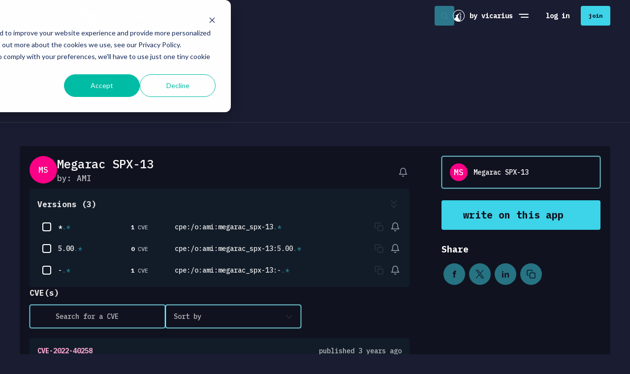

--- FILE ---
content_type: text/html;charset=utf-8
request_url: https://www.vicarius.io/vsociety/operating-systems/97517_41030/megarac-spx-13
body_size: 50216
content:
<!DOCTYPE html>
<html  lang="en">
<head><meta charset="utf-8">
<meta name="viewport" content="width=device-width, initial-scale=1, maximum-scale=1, user-scalable=0">
<title>Megarac SPX-13 - vsociety</title>
<link rel="preconnect" href="https://fonts.googleapis.com">
<link rel="preconnect" href="https://fonts.gstatic.com" crossorigin>
<link rel="preconnect" href="https://fonts.googleapis.com">
<meta name="theme-color" content="#10121F">
<link rel="stylesheet" href="https://use.typekit.net/wxr8grd.css">
<link rel="stylesheet" href="https://fonts.googleapis.com/css2?family=IBM+Plex+Mono:ital,wght@0,500;0,700;1,500;1,700&display=swap">
<link rel="icon" href="/vsociety/favicon.svg">
<link rel="mask-icon" href="/vsociety/apple-icon.svg" color="#ffffff">
<link rel="apple-touch-icon" href="/vsociety/apple-touch-icon.png">
<link rel="manifest" href="/vsociety/manifest.json">
<script src="https://unpkg.com/@ungap/has-own@0.1.1/min.js"></script>
<link rel="canonical" href="https://www.vicarius.io/vsociety/operating-systems/97517_41030/megarac-spx-13">
<meta property="og:title" content="Megarac SPX-13 - vsociety">
<meta name="twitter:title" content="Megarac SPX-13 - vsociety">
<meta name="robots" content="index, follow">
<meta name="keywords" content="vsociety, vicarius, vulnerabilities, vulnerability remediation, security community, security network, security research, security researchers">
<meta property="og:image" content="https://images.doclify.net/vsociety/d/5c2ba60d-08e8-4c44-8db6-e7d7da72e9ff.png?w=1400&format=jpeg">
<meta property="og:image:secure_url" content="https://images.doclify.net/vsociety/d/5c2ba60d-08e8-4c44-8db6-e7d7da72e9ff.png?w=1400&format=jpeg">
<meta name="twitter:image" content="https://images.doclify.net/vsociety/d/5c2ba60d-08e8-4c44-8db6-e7d7da72e9ff.png?w=1400&format=jpeg">
<meta name="twitter:card" content="summary_large_image">
<style>.account-settings[data-v-b996277f]{display:flex;flex-direction:column}.account-settings .link[data-v-b996277f]{transition:background-color .3s ease,color .3s ease}.account-settings .link.hover-full-azur[data-v-b996277f]:hover{background-color:#3dd3e8;color:#10121f}</style>
<style>.links-holder .new[data-v-064b9de1]{background-color:#0103ee;border-radius:.25rem;color:#3dd3e8;font-size:.75rem;margin-left:1rem;padding:0 7px}</style>
<style>.top-more-links{width:20rem}.top-more-links .divider{background-color:hsla(0,0%,100%,.5);height:.0625rem;margin:.625rem 0}</style>
<style>.banner-holder .banner[data-v-b3cb0238]{align-items:center;background-color:#10121f;border-bottom:.0625rem solid #3dd3e8;color:#fff;display:flex;gap:1rem;justify-content:center;padding:.8125rem 0;position:relative}.banner-holder .banner .icon[data-v-b3cb0238]{display:none}.banner-holder .banner .text[data-v-b3cb0238]{font-size:.875rem;line-height:1.25rem}.banner-holder .banner .close[data-v-b3cb0238]{cursor:pointer;position:absolute;right:1rem;top:50%;transform:translateY(-50%)}@media (max-width:767.98px){.banner-holder[data-v-b3cb0238]{align-items:flex-end;background-color:rgba(16,18,31,.6);display:flex;inset:0;justify-content:center;position:fixed;z-index:99999}.banner-holder .banner[data-v-b3cb0238]{border-bottom:0;flex-direction:column;gap:1.25rem;min-height:50vh;padding:1.25rem;text-align:center;width:100%}.banner-holder .banner .icon[data-v-b3cb0238]{display:block}.banner-holder .banner .close[data-v-b3cb0238]{right:1.25rem;top:1.25rem;transform:none}}</style>
<style>.result[data-v-5eae2c83] .ellipsis-text{max-width:15rem;overflow:hidden;text-overflow:ellipsis;white-space:nowrap}.result[data-v-5eae2c83] .line-clamp{-webkit-line-clamp:3;-webkit-box-orient:vertical;display:-webkit-box;overflow:hidden}.result[data-v-5eae2c83] .line-clamp.one-line{-webkit-line-clamp:1}.result[data-v-5eae2c83] .desktop{max-width:85%}.result .arrow[data-v-5eae2c83]{transform-origin:right;transition:color,transform .3s}.result:hover .arrow[data-v-5eae2c83]{color:#3dd3e8;transform:scale(1.6);transform-origin:right center}</style>
<style>.cve-result .desktop[data-v-6721c241] .cve-name{align-items:start}</style>
<style>.results[data-v-633557f5]{padding:0 1rem}.results[data-v-633557f5]:hover::-webkit-scrollbar-thumb{background-color:hsla(0,0%,100%,.2)}.results[data-v-633557f5]::-webkit-scrollbar{height:6px;margin:2px;width:6px}.results[data-v-633557f5]::-webkit-scrollbar-track{background:transparent;padding:2px}.results[data-v-633557f5]::-webkit-scrollbar-thumb{background-clip:padding-box;background-color:hsla(0,0%,100%,0);border-radius:4px}.results[data-v-633557f5]::-webkit-scrollbar-thumb:hover{background-color:hsla(0,0%,100%,.4)}</style>
<style>.templates[data-v-cc2078af]{flex-wrap:wrap;gap:.5rem;overflow:hidden}.templates .show-more[data-v-cc2078af]{font-size:1rem;font-weight:500;padding:0}</style>
<style>[data-v-f30581a0] .tag-list{padding:0 1rem}</style>
<style>.active-tag[data-v-55c1a224]{flex:1;width:100%}.active-tag .button[data-v-55c1a224]{transition:color .3s ease}.active-tag .button[data-v-55c1a224]:hover{color:#3dd3e8}</style>
<style>.search-form[data-v-0ea327db]{background-color:#10121f;border:1px solid transparent;border-radius:.25rem;display:flex;flex-direction:column;position:absolute;width:100%}.search-form.is--focused[data-v-0ea327db]{border:1px solid #a9f5ff;box-shadow:0 0 15px #3dd3e8,inset 0 0 10px #3dd3e8}.search-form.is--dropdown-open .search-holder[data-v-0ea327db]{border-radius:.25rem .25rem 0 0}.search-form .search-holder[data-v-0ea327db]{border:1px solid #a9f5ff;border-radius:.25rem;display:flex;height:3rem;overflow:hidden;width:100%}.search-form .search-holder .search-input[data-v-0ea327db]{background-color:transparent;color:#fff;flex:1;font-size:.875rem;font-weight:400;line-height:1.25rem;min-width:0}.search-form .search-holder .search-input[data-v-0ea327db]::-webkit-search-cancel-button{display:none}.search-form .search-holder .search-input[data-v-0ea327db]::-moz-placeholder{color:#717385;font-weight:400}.search-form .search-holder .search-input[data-v-0ea327db]::placeholder{color:#717385;font-weight:400}.search-form .search-holder .search-button[data-v-0ea327db]{margin-left:auto}.search-form .results-holder[data-v-0ea327db]{border:1px solid #a9f5ff;border-radius:0 0 .25rem .25rem;color:#fff;max-height:calc(100vh - 10rem);overflow-y:auto;overscroll-behavior:contain;padding:.75rem 0;scrollbar-color:#323248 transparent;scrollbar-width:thin;transform:translateY(-1px)}.search-form .line-loader[data-v-0ea327db]{inset-inline:2px;transform:translateY(-4px);width:calc(100% - 4px)}</style>
<style>.search-desktop[data-v-db1c627c]{display:flex;flex:1 1 2.875rem;height:2.875rem;justify-content:flex-end;position:relative;transition:flex-basis .3s;z-index:99}.search-desktop .search-form[data-v-db1c627c]{top:0;width:100%;z-index:2}.search-desktop .search-loader[data-v-db1c627c]{height:100%;z-index:1}.search-desktop .search-button[data-v-db1c627c]{background-color:rgba(61,211,232,.5);color:#10121f;margin:.1875rem;position:absolute;z-index:2}.search-desktop .search-button[data-v-db1c627c]:hover{background-color:#3dd3e8}.search-desktop.is--expanded[data-v-db1c627c]{background-color:#10121f;flex:1}.search-desktop .v-enter-active[data-v-db1c627c],.search-desktop .v-leave-active[data-v-db1c627c]{transition:opacity .3s ease}.search-desktop .v-enter-from[data-v-db1c627c],.search-desktop .v-leave-to[data-v-db1c627c]{opacity:0}</style>
<style>.search-mobile[data-v-7c547e6d]{box-shadow:0 0 15px #3dd3e8,inset 0 0 10px #3dd3e8;display:flex;flex-direction:column;z-index:10}.search-mobile.is-toggled[data-v-7c547e6d]{display:flex!important;position:absolute;top:1.375rem;width:calc(100% - 3rem)}.v-enter-active[data-v-7c547e6d],.v-leave-active[data-v-7c547e6d]{transform:scale(1);transition:opacity .3s ease,transform .3s ease}.v-enter-from[data-v-7c547e6d],.v-leave-to[data-v-7c547e6d]{opacity:0;transform:scale(.8)}</style>
<style>.trending-cve .rows[data-v-98a6514a]{gap:2rem}.trending-cve .tag[data-v-98a6514a]{border:2px solid transparent;border-radius:.25rem;color:#ff1492;font-size:1rem;line-height:1.5rem;padding:.25rem 1rem;transition:background-color .3s,color .3s}.trending-cve .tag.is--active[data-v-98a6514a]{background-color:rgba(255,20,146,.25);border:2px solid #ff1492;color:#ff1492}.trending-cve .panel[data-v-98a6514a]{display:flex;flex-direction:column;flex-grow:1;gap:.75rem;max-width:25rem}.trending-cve .detail[data-v-98a6514a]{flex-grow:1}.trending-cve .card[data-v-98a6514a]{background-color:#10121f;border-radius:.25rem;display:flex;flex-direction:column;gap:.25rem;max-width:38.125rem;padding:1rem}.trending-cve .card .name[data-v-98a6514a]{border:2px solid #ff1492;border-radius:.25rem;color:#ff1492;font-size:1.5rem;font-weight:500;line-height:2rem;padding:.625rem 1.25rem}.trending-cve .card .description[data-v-98a6514a]{line-height:1.5rem;margin-top:.5rem;overflow:hidden;padding-bottom:.1875rem;text-overflow:ellipsis}</style>
<style>.trending-cve .line[data-v-1a389e48]{left:-1rem;position:absolute;right:-1rem;top:-1rem}.trending-cve .rows[data-v-1a389e48]{gap:2rem}.trending-cve .panel[data-v-1a389e48]{display:flex;flex-direction:column;flex-grow:1;gap:.75rem;max-width:25rem}.trending-cve .detail[data-v-1a389e48]{flex-grow:1}.trending-cve .card[data-v-1a389e48]{background-color:#10121f;border-radius:.25rem;display:flex;flex-direction:column;gap:.25rem;height:auto;padding:1rem;width:25rem}.trending-cve .card.is--active[data-v-1a389e48]{box-shadow:inset 0 0 2px 0 #ff1491,0 0 2px 0 #ff1491}.trending-cve .card .short[data-v-1a389e48]{width:50%}.trending-cve .card .name[data-v-1a389e48]{font-size:1.125rem;font-weight:700;line-height:2rem}.trending-cve .card .name.skeleton[data-v-1a389e48]{height:1rem;margin:.5rem 0}.trending-cve .card .description[data-v-1a389e48]{overflow:hidden;padding-bottom:.1875rem;text-overflow:ellipsis;white-space:nowrap}.trending-cve .card .description.skeleton[data-v-1a389e48]{height:1.1875rem}.trending-cve .card.big[data-v-1a389e48]{cursor:default;max-width:38.125rem;width:auto}.trending-cve .card.big .description[data-v-1a389e48]{-webkit-line-clamp:9;-webkit-box-orient:vertical;display:-webkit-box;line-height:1.5rem;overflow:hidden;white-space:normal}.trending-cve .card.big.skeleton[data-v-1a389e48]{height:50%}</style>
<style>.apps[data-v-0153eb1a]{height:28.5rem}.apps .line[data-v-0153eb1a]{left:-1rem;position:absolute;right:-1rem;top:-1rem}.apps .rows[data-v-0153eb1a]{gap:2rem}.apps .panel[data-v-0153eb1a]{display:flex;flex-direction:column;flex-grow:0;gap:.75rem}.apps .detail[data-v-0153eb1a]{flex-grow:1}.apps .card[data-v-0153eb1a]{background-color:#10121f;border-radius:.25rem;display:flex;flex-direction:column;gap:.25rem;padding:1rem;width:25rem}.apps .card.skeleton[data-v-0153eb1a]{height:auto}.apps .card.is--active[data-v-0153eb1a]{box-shadow:inset 0 0 2px 0 #ff1491,0 0 2px 0 #ff1491!important}.apps .card .name[data-v-0153eb1a]{font-size:1.125rem;font-weight:700;line-height:2rem}.apps .card .description[data-v-0153eb1a]{overflow:hidden;padding-bottom:.1875rem;text-overflow:ellipsis;white-space:nowrap}.apps .card.big[data-v-0153eb1a]{width:38.125rem}.apps .card.big .description[data-v-0153eb1a]{line-height:1.5rem;white-space:normal}.apps .card.big.skeleton[data-v-0153eb1a]{min-height:50%}.apps .card.big[data-v-0153eb1a] .version-row .name{text-wrap:wrap;max-width:13.125rem;min-width:13.125rem}.apps .card.big[data-v-0153eb1a] .version-row .vurnelibilities{max-width:3.125rem;min-width:3.125rem}</style>
<style>.content-menu[data-v-025c2bdb]{background-color:#1a1d31;border-bottom:1px solid hsla(0,0%,100%,.1);transition:background-color .3s ease}.content-menu .menu[data-v-025c2bdb]{gap:2.5rem}.content-menu .menu li[data-v-025c2bdb]{cursor:pointer;font-size:1rem;font-weight:700;line-height:24px}.content-menu .menu li .chevron[data-v-025c2bdb]{transition:transform .3s ease}.content-menu .menu li.is--active[data-v-025c2bdb],.content-menu .menu li[data-v-025c2bdb]:hover{color:#3dd3e8}.content-menu .menu li.is--active .chevron[data-v-025c2bdb],.content-menu .menu li:hover .chevron[data-v-025c2bdb]{transform:rotate(-90deg)}.content-menu .submenu[data-v-025c2bdb]{position:relative;width:100%}.content-menu .submenu[data-v-025c2bdb]:before{background-color:transparent;content:"";height:.3125rem;left:0;position:absolute;right:0;top:-2px}.content-menu .submenu .inner[data-v-025c2bdb]{background-color:#1a1d31;border-radius:.25rem;bottom:-.125rem;box-shadow:31px 20px 44px 0 #10121f,-31px 20px 44px 0 #10121f;left:0;min-height:18.75rem;overflow:hidden;padding:1.25rem;position:absolute;right:0;transform:translateY(100%)}.content-menu .submenu .inner.v-enter-active[data-v-025c2bdb],.content-menu .submenu .inner.v-leave-active[data-v-025c2bdb]{transition:transform .5s,opacity .5s}.content-menu .submenu .inner.v-enter-from[data-v-025c2bdb]{opacity:0;transform:translateY(120%)}.content-menu .submenu .inner.v-leave-to[data-v-025c2bdb]{opacity:0}</style>
<style>.notification-button[data-v-c59b2726]{overflow:visible}.notification-button[data-v-c59b2726]:hover{color:#3dd3e8!important}.notification-button .o-button-content[data-v-c59b2726]{--o-padding:0}.notification-button .badge[data-v-c59b2726]{background-color:#ff4e6e;border-radius:.9375rem;color:#fff;font-size:10px;font-weight:700;height:14px;left:-.625rem;line-height:14px;padding:.03125rem .25rem;position:absolute;top:-.9375rem;white-space:nowrap}@media (max-width:767.98px){.notification-button[data-v-c59b2726] .o-button-content{display:none}}</style>
<style>.headerbar[data-v-3dde3ac7]{background-color:#1a1d31;position:sticky;top:0;transition:background-color .3s ease;z-index:999}.headerbar.is--scrolled[data-v-3dde3ac7]{background-color:#10121f}.headerbar.is--scrolled[data-v-3dde3ac7] .content-menu{background-color:#10121f}.headerbar.is--scrolled[data-v-3dde3ac7] .content-menu .inner{background-color:#10121f}.headerbar.is-menu-toggled[data-v-3dde3ac7]{background-color:transparent;border-bottom:1px solid hsla(0,0%,100%,0)}.headerbar .inner[data-v-3dde3ac7]{height:100%;justify-content:space-between}.headerbar .left[data-v-3dde3ac7],.headerbar .right[data-v-3dde3ac7]{display:flex;flex:content}.headerbar .left[data-v-3dde3ac7]{flex-grow:0}.headerbar .left .nav[data-v-3dde3ac7]{margin-left:2.25rem;min-height:3.75rem}.headerbar .left .nav .o-button[data-v-3dde3ac7]{--o-padding:1.25rem}.headerbar .left .nav ul[data-v-3dde3ac7]{list-style:none}.headerbar .right[data-v-3dde3ac7]{align-items:center;-moz-column-gap:1rem;column-gap:1rem;justify-content:flex-end}.headerbar .right .dropdown[data-v-3dde3ac7]{height:2.25rem}.headerbar .right .mobile-avatar[data-v-3dde3ac7]{transition:transform .3s ease}.headerbar .right .is--user-menu-toggled[data-v-3dde3ac7]{transform:translateX(calc(-100vw + 8.625rem)) scale(1.2)}.headerbar .logo-wrap[data-v-3dde3ac7]{padding:1rem 0}.headerbar .logo-wrap .logo[data-v-3dde3ac7]{height:auto;width:11.125rem}.headerbar .logo-wrap .logo-small[data-v-3dde3ac7]{height:auto;width:1.5rem}.headerbar .logo-wrap.v-enter-from[data-v-3dde3ac7],.headerbar .logo-wrap.v-leave-to[data-v-3dde3ac7]{opacity:0}.headerbar .logo-wrap.v-enter-active[data-v-3dde3ac7],.headerbar .logo-wrap.v-leave-active[data-v-3dde3ac7]{transition:opacity .3s}.headerbar .vicarius[data-v-3dde3ac7]{align-items:center;display:flex;font-size:.875rem;font-weight:800;white-space:nowrap}.headerbar .vicarius .vicarius-logo[data-v-3dde3ac7]{flex:0 0 auto;height:1.5rem;width:1.5rem}.headerbar .menu-toggle[data-v-3dde3ac7],.headerbar .search-toggle[data-v-3dde3ac7]{align-items:center;display:flex;height:2.75rem;justify-content:center;width:2.75rem}.headerbar .menu-toggle[data-v-3dde3ac7]{flex-direction:column}.headerbar .menu-toggle .line[data-v-3dde3ac7]{background-color:#fff;border-radius:2px;height:.125rem;margin:.125rem 0;transition:transform .3s,width .3s;width:1.25rem}.headerbar .menu-toggle .line[data-v-3dde3ac7]:last-child{transform:translate3d(.125rem,0,0);width:1rem}.headerbar .menu-toggle.is-toggled .line[data-v-3dde3ac7]:first-child{transform:translate3d(0,.1875rem,0) rotate(-45deg)}.headerbar .menu-toggle.is-toggled .line[data-v-3dde3ac7]:last-child{transform:translate3d(0,-.1875rem,0) rotate(45deg);width:1.25rem}.headerbar .divider[data-v-3dde3ac7]{background-color:#48495b;height:2.75rem;opacity:.3;width:1px}.headerbar .loader-holder[data-v-3dde3ac7]{left:0;position:absolute;right:0;top:0}.headerbar .loader-holder.v-leave-active[data-v-3dde3ac7]{transition:opacity .3s}.headerbar .loader-holder.v-enter-active[data-v-3dde3ac7]{transition:opacity .2s}.headerbar .loader-holder.v-enter[data-v-3dde3ac7],.headerbar .loader-holder.v-leave-to[data-v-3dde3ac7]{opacity:0}@media (max-width:1199.98px){.headerbar[data-v-3dde3ac7]{border-bottom:1px solid hsla(0,0%,100%,.1)}.headerbar .divider[data-v-3dde3ac7],.headerbar .vicarius[data-v-3dde3ac7]{display:none}}@media (max-width:767.98px){.headerbar .container[data-v-3dde3ac7]{--o-gutter:1.5rem}.headerbar .right[data-v-3dde3ac7]{flex:1 1 auto}.headerbar .left[data-v-3dde3ac7]{flex:0 1 auto}.headerbar.is-search-opened .left[data-v-3dde3ac7],.headerbar.is-search-opened .right[data-v-3dde3ac7]{display:none}}</style>
<style>.nav[data-v-d2efc23a]{transition:background-color .3s}.nav .divider[data-v-d2efc23a]{background-color:#9d9fb2;height:.0625rem;margin:.625rem .75rem}.nav .nav-header[data-v-d2efc23a]{transition:color .3s}.nav .nav-header .spacer[data-v-d2efc23a]{flex-grow:0.001;transition:all .3s}.nav .nav-button[data-v-d2efc23a]{--o-padding:0;--o-height:auto;margin-left:.25rem}.nav .sublinks[data-v-d2efc23a]{display:flex;flex-direction:column;gap:1.25rem;margin-left:.25rem;margin-top:1.5rem}.nav .sublinks .app[data-v-d2efc23a]{font-size:1rem;line-height:2.25rem}.nav .sublinks .cve[data-v-d2efc23a]{font-size:1rem;line-height:1.5rem}.nav .sublinks .template[data-v-d2efc23a]{color:#fb0086;font-size:1rem;line-height:2rem}.nav .is--active[data-v-d2efc23a]{background-color:#10121f;border-radius:.25rem}.nav .is--active .nav-header[data-v-d2efc23a]{color:#3dd3e8}.nav .is--active .nav-header .spacer[data-v-d2efc23a]{flex-grow:1}.nav .is--active .nav-header .icon[data-v-d2efc23a]{transform:rotate(-90deg)}.nav .new[data-v-d2efc23a]{background-color:#0103ee;border-radius:.25rem;color:#3dd3e8;font-size:.75rem;margin-left:1rem;padding:0 7px}</style>
<style>.menu[data-v-85939594]{background:radial-gradient(197.84% 110.89% at 8.27% 100%,#131c5b 0,#1a1d31 43.37%,#1a1d31 100%);display:flex;flex-direction:column;height:100%;left:0;padding-top:5.1875rem;position:fixed;top:0;width:100%;z-index:99}.menu .account-details[data-v-85939594],.menu .action-buttons[data-v-85939594],.menu .links-holder[data-v-85939594]{position:relative;z-index:1}.menu .links[data-v-85939594]{border-top:1px solid hsla(0,0%,100%,.1);padding-top:1.25rem}.menu .action-buttons[data-v-85939594]{display:flex;flex-direction:column;gap:.75rem;padding:1.25rem 1.5rem}.menu .images-holder[data-v-85939594]{bottom:0;height:50%;left:0;pointer-events:none;position:absolute;width:100%}.menu .images-holder .image[data-v-85939594]{position:absolute}.menu .images-holder .image.azur[data-v-85939594]{bottom:5%;right:20%;width:6.25rem}.menu .images-holder .image.magenta[data-v-85939594]{right:5%;top:0;width:9.375rem}.menu.v-enter-from[data-v-85939594],.menu.v-enter-from .buttons[data-v-85939594],.menu.v-leave-to[data-v-85939594]{opacity:0}.menu.v-enter-active[data-v-85939594]{transition:opacity .3s}.menu.v-leave-active[data-v-85939594]{transition:opacity .3s ease-in-out}</style>
<style>@font-face{font-family:swiper-icons;font-style:normal;font-weight:400;src:url("data:application/font-woff;charset=utf-8;base64, [base64]//wADZ2x5ZgAAAywAAADMAAAD2MHtryVoZWFkAAABbAAAADAAAAA2E2+eoWhoZWEAAAGcAAAAHwAAACQC9gDzaG10eAAAAigAAAAZAAAArgJkABFsb2NhAAAC0AAAAFoAAABaFQAUGG1heHAAAAG8AAAAHwAAACAAcABAbmFtZQAAA/gAAAE5AAACXvFdBwlwb3N0AAAFNAAAAGIAAACE5s74hXjaY2BkYGAAYpf5Hu/j+W2+MnAzMYDAzaX6QjD6/4//Bxj5GA8AuRwMYGkAPywL13jaY2BkYGA88P8Agx4j+/8fQDYfA1AEBWgDAIB2BOoAeNpjYGRgYNBh4GdgYgABEMnIABJzYNADCQAACWgAsQB42mNgYfzCOIGBlYGB0YcxjYGBwR1Kf2WQZGhhYGBiYGVmgAFGBiQQkOaawtDAoMBQxXjg/wEGPcYDDA4wNUA2CCgwsAAAO4EL6gAAeNpj2M0gyAACqxgGNWBkZ2D4/wMA+xkDdgAAAHjaY2BgYGaAYBkGRgYQiAHyGMF8FgYHIM3DwMHABGQrMOgyWDLEM1T9/w8UBfEMgLzE////P/5//f/V/xv+r4eaAAeMbAxwIUYmIMHEgKYAYjUcsDAwsLKxc3BycfPw8jEQA/[base64]/uznmfPFBNODM2K7MTQ45YEAZqGP81AmGGcF3iPqOop0r1SPTaTbVkfUe4HXj97wYE+yNwWYxwWu4v1ugWHgo3S1XdZEVqWM7ET0cfnLGxWfkgR42o2PvWrDMBSFj/IHLaF0zKjRgdiVMwScNRAoWUoH78Y2icB/yIY09An6AH2Bdu/UB+yxopYshQiEvnvu0dURgDt8QeC8PDw7Fpji3fEA4z/PEJ6YOB5hKh4dj3EvXhxPqH/SKUY3rJ7srZ4FZnh1PMAtPhwP6fl2PMJMPDgeQ4rY8YT6Gzao0eAEA409DuggmTnFnOcSCiEiLMgxCiTI6Cq5DZUd3Qmp10vO0LaLTd2cjN4fOumlc7lUYbSQcZFkutRG7g6JKZKy0RmdLY680CDnEJ+UMkpFFe1RN7nxdVpXrC4aTtnaurOnYercZg2YVmLN/d/gczfEimrE/fs/bOuq29Zmn8tloORaXgZgGa78yO9/cnXm2BpaGvq25Dv9S4E9+5SIc9PqupJKhYFSSl47+Qcr1mYNAAAAeNptw0cKwkAAAMDZJA8Q7OUJvkLsPfZ6zFVERPy8qHh2YER+3i/BP83vIBLLySsoKimrqKqpa2hp6+jq6RsYGhmbmJqZSy0sraxtbO3sHRydnEMU4uR6yx7JJXveP7WrDycAAAAAAAH//wACeNpjYGRgYOABYhkgZgJCZgZNBkYGLQZtIJsFLMYAAAw3ALgAeNolizEKgDAQBCchRbC2sFER0YD6qVQiBCv/H9ezGI6Z5XBAw8CBK/m5iQQVauVbXLnOrMZv2oLdKFa8Pjuru2hJzGabmOSLzNMzvutpB3N42mNgZGBg4GKQYzBhYMxJLMlj4GBgAYow/P/PAJJhLM6sSoWKfWCAAwDAjgbRAAB42mNgYGBkAIIbCZo5IPrmUn0hGA0AO8EFTQAA")}:root{--swiper-theme-color:#007aff}.swiper{list-style:none;margin-left:auto;margin-right:auto;overflow:hidden;padding:0;position:relative;z-index:1}.swiper-vertical>.swiper-wrapper{flex-direction:column}.swiper-wrapper{box-sizing:content-box;display:flex;height:100%;position:relative;transition-property:transform;width:100%;z-index:1}.swiper-android .swiper-slide,.swiper-wrapper{transform:translateZ(0)}.swiper-pointer-events{touch-action:pan-y}.swiper-pointer-events.swiper-vertical{touch-action:pan-x}.swiper-slide{flex-shrink:0;height:100%;position:relative;transition-property:transform;width:100%}.swiper-slide-invisible-blank{visibility:hidden}.swiper-autoheight,.swiper-autoheight .swiper-slide{height:auto}.swiper-autoheight .swiper-wrapper{align-items:flex-start;transition-property:transform,height}.swiper-backface-hidden .swiper-slide{backface-visibility:hidden;transform:translateZ(0)}.swiper-3d,.swiper-3d.swiper-css-mode .swiper-wrapper{perspective:1200px}.swiper-3d .swiper-cube-shadow,.swiper-3d .swiper-slide,.swiper-3d .swiper-slide-shadow,.swiper-3d .swiper-slide-shadow-bottom,.swiper-3d .swiper-slide-shadow-left,.swiper-3d .swiper-slide-shadow-right,.swiper-3d .swiper-slide-shadow-top,.swiper-3d .swiper-wrapper{transform-style:preserve-3d}.swiper-3d .swiper-slide-shadow,.swiper-3d .swiper-slide-shadow-bottom,.swiper-3d .swiper-slide-shadow-left,.swiper-3d .swiper-slide-shadow-right,.swiper-3d .swiper-slide-shadow-top{height:100%;left:0;pointer-events:none;position:absolute;top:0;width:100%;z-index:10}.swiper-3d .swiper-slide-shadow{background:rgba(0,0,0,.15)}.swiper-3d .swiper-slide-shadow-left{background-image:linear-gradient(270deg,rgba(0,0,0,.5),transparent)}.swiper-3d .swiper-slide-shadow-right{background-image:linear-gradient(90deg,rgba(0,0,0,.5),transparent)}.swiper-3d .swiper-slide-shadow-top{background-image:linear-gradient(0deg,rgba(0,0,0,.5),transparent)}.swiper-3d .swiper-slide-shadow-bottom{background-image:linear-gradient(180deg,rgba(0,0,0,.5),transparent)}.swiper-css-mode>.swiper-wrapper{-ms-overflow-style:none;overflow:auto;scrollbar-width:none}.swiper-css-mode>.swiper-wrapper::-webkit-scrollbar{display:none}.swiper-css-mode>.swiper-wrapper>.swiper-slide{scroll-snap-align:start start}.swiper-horizontal.swiper-css-mode>.swiper-wrapper{scroll-snap-type:x mandatory}.swiper-vertical.swiper-css-mode>.swiper-wrapper{scroll-snap-type:y mandatory}.swiper-centered>.swiper-wrapper:before{content:"";flex-shrink:0;order:9999}.swiper-centered.swiper-horizontal>.swiper-wrapper>.swiper-slide:first-child{margin-inline-start:var(--swiper-centered-offset-before)}.swiper-centered.swiper-horizontal>.swiper-wrapper:before{height:100%;min-height:1px;width:var(--swiper-centered-offset-after)}.swiper-centered.swiper-vertical>.swiper-wrapper>.swiper-slide:first-child{margin-block-start:var(--swiper-centered-offset-before)}.swiper-centered.swiper-vertical>.swiper-wrapper:before{height:var(--swiper-centered-offset-after);min-width:1px;width:100%}.swiper-centered>.swiper-wrapper>.swiper-slide{scroll-snap-align:center center;scroll-snap-stop:always}</style>
<style>:root{--o-color-bg:hsla(0,0%,100%,.1);--o-color-primary:#42b883;--o-color-text:#fff;--o-border-radius:.1875rem}.o-textarea{--o-padding:1rem;--o-color:var(--o-color-bg);--o-text-color:var(--o-color-text);background-color:var(--o-color);display:flex;padding:calc(var(--o-padding)/2);position:relative}.o-textarea .o-textarea-input{background:none;color:var(--o-text-color);flex:1;height:100%;min-width:0;padding:calc(var(--o-padding)/2);resize:none}.o-textarea .o-textarea-prefix,.o-textarea .o-textarea-suffix{align-items:center;display:flex;justify-content:center}.o-checkbox{--o-size:1.25rem;--o-spacing:.625rem;--o-color:var(--o-color-bg);--o-icon-color:#fff;--o-color-checked:var(--o-primary-color);--o-icon-size:1rem;display:flex;-webkit-user-select:none;-moz-user-select:none;user-select:none}.o-checkbox .o-checkbox-box{align-items:center;background-color:var(--o-color);border:var(--o-border-width) solid var(--o-border-color);border-radius:var(--o-border-radius);color:var(--o-icon-color);display:flex;flex:0 0 auto;height:var(--o-size);justify-content:center;transition:background-color .3s;width:var(--o-size)}.o-checkbox .o-checkbox-box .o-icon.v-enter-active,.o-checkbox .o-checkbox-box .o-icon.v-leave-active{transition:opacity .3s}.o-checkbox .o-checkbox-box .o-icon.v-enter-from,.o-checkbox .o-checkbox-box .o-icon.v-leave-to{opacity:0}.o-checkbox .o-checkbox-label{align-self:center;margin-left:var(--o-spacing)}.o-checkbox:not(.is--disabled) .o-checkbox-box,.o-checkbox:not(.is--disabled) .o-checkbox-label{cursor:pointer}.o-checkbox.is--checked .o-checkbox-box{background-color:var(--o-color-checked)}.o-data-table{--o-cell-padding:.75rem;--o-th-padding:var(--o-cell-padding);--o-td-padding:var(--o-cell-padding)}.o-data-table .o-data-table-holder{overflow:auto}.o-data-table .o-data-table-table{border-collapse:collapse;border-spacing:0;width:100%}.o-data-table .o-data-table-th{padding:var(--o-td-padding);text-align:start}.o-data-table .o-data-table-tr.is--selectable{cursor:pointer}.o-data-table .o-data-table-td{padding:var(--o-td-padding);text-align:start}.o-data-table .o-data-table-empty{text-align:center}.o-data-table .o-data-table-loader{padding:0;position:relative}.o-dropdown-menu .o-dropdown-option{--o-height:2rem;--o-padding:.625rem;--o-color-disabled:hsla(0,0%,100%,.3);align-items:center;cursor:pointer;display:flex;min-height:var(--o-height);padding:0 calc(var(--o-padding)/2);-webkit-user-select:none;-moz-user-select:none;user-select:none}.o-dropdown-menu .o-dropdown-option .o-dropdown-option-content,.o-dropdown-menu .o-dropdown-option .o-dropdown-option-prefix{padding:0 calc(var(--o-padding)/2)}.o-dropdown-menu .o-dropdown-option.is--disabled{color:var(--o-color-disabled);cursor:not-allowed}.o-icon.variant--universal{--o-size:var(--o-icon-size,1.5rem);--o-color:var(--o-icon-color);aspect-ratio:1;color:var(--o-color);display:block;font-display:block;font-size:var(--o-size);overflow:hidden;transition:opacity .3s,transform .3s;width:var(--o-size)}.o-icon.variant--universal.v-enter-from,.o-icon.variant--universal.v-leave-to{opacity:0;transform:scale(.3)}.o-input{--o-height:2.5rem;--o-padding:1rem;--o-color:var(--o-color-bg);--o-text-color:var(--o-color-text);background-color:var(--o-color);display:flex;height:var(--o-height);position:relative}.o-input,.o-input .o-input-input{padding:0 calc(var(--o-padding)/2)}.o-input .o-input-input{background:none;color:var(--o-text-color);flex:1;height:100%;min-width:0}.o-input .o-input-prefix,.o-input .o-input-suffix{align-items:center;display:flex;justify-content:center}.o-input-control{--o-gap:.25rem}.o-input-control .o-input-control-header{padding-bottom:var(--o-gap)}.o-input-control .o-input-errors{padding-top:var(--o-gap)}.o-loading-bar{--o-height:2px;--o-color:var(--o-color-primary,currentColor);background:var(--o-color);display:block;height:var(--o-height);left:0;pointer-events:none;position:relative;right:0;top:0}.o-loading-bar.is--absolute{position:absolute}.o-input-label{display:block}.o-input-label,.o-switch{-webkit-user-select:none;-moz-user-select:none;user-select:none}.o-switch{--o-width:2.5rem;--o-height:1.5rem;--o-spacing:.625rem;--o-rail-color:var(--o-color-bg);--o-rail-color-active:var(--o-color-primary);--o-button-size:1.25rem;--o-button-size-pressed:calc(var(--o-button-size)*1.3);--o-button-color:#fff;--o-offset:calc((var(--o-height) - var(--o-button-size))/2);display:flex}.o-switch .o-switch-rail{background-color:var(--o-rail-color);border-radius:calc(var(--o-height)/2);height:var(--o-height);overflow:hidden;position:relative;transition:background-color .3s;width:var(--o-width)}.o-switch .o-switch-rail:active .o-switch-button{max-width:var(--o-button-size-pressed)}.o-switch .o-switch-button{background-color:var(--o-button-color);border-radius:calc(var(--o-button-size)/2);height:var(--o-button-size);left:var(--o-offset);max-width:var(--o-button-size);position:absolute;top:var(--o-offset);transition:transform .3s,max-width .3s;width:var(--o-button-size-pressed)}.o-switch .o-switch-label{align-self:center;margin-left:var(--o-spacing)}.o-switch:not(.is--disabled) .o-switch-label,.o-switch:not(.is--disabled) .o-switch-rail{cursor:pointer}.o-switch.is--active .o-switch-rail{background-color:var(--o-rail-color-active)}.o-switch.is--active .o-switch-rail:active .o-switch-button{transform:translate(calc(var(--o-width) - var(--o-button-size-pressed) - var(--o-offset)*2))}.o-switch.is--active .o-switch-button{max-width:var(--o-button-size);transform:translate(calc(var(--o-width) - var(--o-button-size) - var(--o-offset)*2));width:calc(var(--o-button-size)*1.3)}.o-loading{--o-size:var(--o-loading-size,1.5rem);aspect-ratio:1;display:inline-block;transition:opacity .3s,transform .3s;width:var(--o-size)}.o-loading.is--absolute{left:50%;margin-left:calc(var(--o-size)*-.5);margin-top:calc(var(--o-size)*-.5);position:absolute;top:50%}.o-loading .o-loading-svg{animation:o-loading-rotate 2s linear infinite;height:100%;width:100%}.o-loading .o-loading-circle{stroke-linecap:round;stroke:currentColor;animation:o-loading-dash 1.5s ease-in-out infinite}.o-loading.v-enter-from,.o-loading.v-leave-to{opacity:0;transform:scale(.3)}@keyframes o-loading-rotate{to{transform:rotate(1turn)}}@keyframes o-loading-dash{0%{stroke-dasharray:1,150;stroke-dashoffset:0}50%{stroke-dasharray:90,150;stroke-dashoffset:-35}to{stroke-dasharray:90,150;stroke-dashoffset:-124}}.o-pagination{--o-item-size:2rem;--o-item-spacing:.25rem;align-items:center;display:flex}.o-pagination .o-pagination-item{align-items:center;border-radius:var(--o-border-radius);display:flex;height:var(--o-item-size);justify-content:center;min-width:var(--o-item-size);transition:background-color .3s,color .3s,border-color .3s;-webkit-user-select:none;-moz-user-select:none;user-select:none}.o-pagination .o-pagination-item:not(:first-child){margin-left:calc(var(--o-item-spacing)/2)}.o-pagination .o-pagination-item:not(:last-child){margin-right:calc(var(--o-item-spacing)/2)}.o-pagination .o-pagination-page:hover{color:var(--o-color-primary)}.o-pagination .o-pagination-page.is--active{background-color:var(--o-color-primary);color:#fff}.o-pagination .o-pagination-button{--o-icon-size:1rem;background-color:var(--o-color-bg)}.o-select{--o-height:2.5rem;--o-padding:1rem;--o-color:var(--o-color-bg);--o-options-color:#1a1a1a;--o-text-color:var(--o-color-text);--o-font-size:1rem;--o-font-weight:normal;background-color:var(--o-color);display:flex;min-height:var(--o-height);padding:0 calc(var(--o-padding)/2);position:relative}.o-select .o-select-prefix,.o-select .o-select-suffix{align-items:center;display:flex;justify-content:center}.o-select .o-select-tags{align-items:center;display:flex;flex:1 1 0;flex-wrap:wrap;min-width:0;padding:2px calc(var(--o-padding)/4)}.o-select .o-select-tag{margin:2px calc(var(--o-padding)/4)}.o-select .o-select-input-tag{flex:0 0 auto;height:1.5rem;max-width:100%;padding:0 calc(var(--o-padding)/4);position:relative}.o-select .o-select-input{background-color:transparent;color:var(--o-text-color);flex:1;height:100%;left:0;min-width:0;padding:inherit;position:absolute;top:0;width:100%}.o-select .o-select-input,.o-select .o-select-mirror{font-size:var(--o-font-size);font-weight:var(--o-font-weight)}.o-select .o-select-mirror{height:1px;opacity:0;pointer-events:none;white-space:pre}.o-select-menu{--o-padding:0;background-color:var(--o-options-color);margin:1px 0;overflow:hidden;position:relative;z-index:1}.o-select-menu .o-select-options{max-height:min(18.75rem,75vh);overflow:auto;padding:var(--o-padding);position:relative}.o-select-menu .o-select-option{--o-padding:.625rem;align-items:center;cursor:pointer;display:flex;-webkit-user-select:none;-moz-user-select:none;user-select:none}.o-select-menu .o-select-option,.o-select-menu .o-select-option .o-select-option-content,.o-select-menu .o-select-option .o-select-option-prefix{padding:calc(var(--o-padding)/2)}.o-select-menu .o-select-option.is--disabled{cursor:not-allowed}.o-tag{--o-height:1.5rem;--o-padding:.125rem;--o-color:#1a1a1a;--o-text-color:var(--o-color-text);align-items:center;background-color:var(--o-color);border-radius:var(--o-border-radius);color:var(--o-text-color);display:inline-flex;height:var(--o-height);padding:var(--o-padding)}.o-tag .o-tag-content{padding:0 .25rem}.o-tag .o-tag-close{aspect-ratio:1;display:flex;width:calc(var(--o-height) - var(--o-padding)*2)}.o-button,.o-tag .o-tag-close{align-items:center;justify-content:center}.o-button{--o-height:2.5rem;--o-padding:1rem;--o-color:var(--o-color-bg);--o-text-color:var(--o-color-text);--o-border-color:transparent;--o-loading-size:1.25rem;--o-icon-size:1.25rem;background-color:var(--o-color);border:1px solid var(--o-border-color);border-radius:var(--o-border-radius);color:var(--o-text-color);cursor:pointer;display:inline-flex;flex-shrink:0;height:var(--o-height);padding:0 calc(var(--o-padding)/2);text-align:center;vertical-align:middle}.o-button .o-button-content,.o-button .o-button-prefix,.o-button .o-button-suffix{align-items:center;display:flex;justify-content:center}.o-button .o-button-prefix,.o-button .o-button-suffix{flex:0 0 auto;min-height:1px;min-width:0;position:relative;transition:min-width .3s,opacity .3s,transform .3s}.o-button .o-button-prefix.v-enter-from,.o-button .o-button-prefix.v-leave-to,.o-button .o-button-suffix.v-enter-from,.o-button .o-button-suffix.v-leave-to{min-width:0;opacity:0;transform:scale(.3)}.o-button .o-button-content{flex:1 1 auto;padding:0 calc(var(--o-padding)/2)}.o-button.is--icon{--o-padding:0!important;min-width:var(--o-height)}.o-button.is--disabled{cursor:not-allowed}.o-button.is--loading .o-button-prefix.v-enter-to,.o-button.is--loading .o-button-prefix:not(.v-enter-active){min-width:var(--o-loading-size)}.o-button.variant--rounded{border-radius:calc(var(--o-height)/2)}.o-button.variant--outline{--o-border-color:var(--o-bg-color);--o-color:transparent}.o-button.variant--text{--o-height:initial;--o-color:transparent;padding:0}.o-button.variant--text .o-button-prefix{padding-right:calc(var(--o-padding)/2)}.o-button.variant--text .o-button-suffix{padding-left:calc(var(--o-padding)/2)}.o-button.variant--text .o-button-content{padding:0}.o-dropdown{display:inline-flex;position:relative}.o-dropdown-menu{--o-color:#1a1a1a;background-color:var(--o-color);border-radius:var(--o-border-radius);margin:1px 0;max-height:min(18.75rem,75vh);overflow:auto}.o-dropdown-menu .o-dropdown-options{padding:.25rem 0}.o-popper{z-index:1000}</style>
<style>*{border:0;font:inherit;font-size:100%;outline:0;padding:0}*,:after,:before{box-sizing:border-box;margin:0}:root{-ms-text-size-adjust:100%;-webkit-text-size-adjust:100%;-moz-osx-font-smoothing:grayscale;-webkit-font-smoothing:antialiased;-webkit-tap-highlight-color:transparent;direction:ltr;font-kerning:normal;font-size:16px;font-synthesis:none;line-height:1;text-rendering:optimizeSpeed;word-break:break-word}ol,ul{list-style:none}table{border-collapse:collapse;border-spacing:0}a{text-decoration:none}a,button{color:inherit}button{background:none}button:not(:disabled){cursor:pointer}.block,img,svg{display:block}.hidden{display:none}.flex{display:flex}.overflow-auto{overflow:auto}.overflow-hidden{overflow:hidden}.relative{position:relative}.absolute{position:absolute}.aspect-square{aspect-ratio:1/1}.aspect-video{aspect-ratio:16/9}.isolate{isolation:isolate}.flex-fill{flex:1 1 auto}.flex-auto{flex:0 0 auto}.flex-grow{flex:1 0 auto}.flex-full{flex:1 0 100%}.flex-row{flex-direction:row}.flex-col{flex-direction:column}.flex-wrap{flex-wrap:wrap}.flex-nowrap{flex-wrap:nowrap}.items-start{align-items:flex-start}.items-end{align-items:flex-end}.items-center{align-items:center}.items-baseline{align-items:baseline}.items-stretch{align-items:stretch}.justify-start{justify-content:flex-start}.justify-end{justify-content:flex-end}.justify-center{justify-content:center}.justify-between{justify-content:space-between}.justify-around{justify-content:space-around}.justify-evenly{justify-content:space-evenly}.text-left{text-align:left}.text-center{text-align:center}.text-right{text-align:right}.text-justify{text-align:justify}.uppercase{text-transform:uppercase}.lowercase{text-transform:lowercase}.container{--o-size:82.5rem;--o-gutter:1rem;margin-left:auto;margin-right:auto;max-width:var(--o-size);min-height:1px;padding-left:var(--o-gutter);padding-right:var(--o-gutter);position:relative;width:100%}.container.size--fluid{max-width:none}.row{--o-gutter:1rem;display:flex;flex-wrap:wrap;margin:calc(var(--o-gutter-y, var(--o-gutter))*-.5) calc(var(--o-gutter-x, var(--o-gutter))*-.5)}.col{min-height:1px;padding:calc(var(--o-gutter-y, var(--o-gutter))*.5) calc(var(--o-gutter-x, var(--o-gutter))*.5);position:relative;width:100%}@media (max-width:575.98px){.hidden-down{display:none!important}}.col{flex:1 0 0%}.hidden-up{display:none!important}.row-cols-auto>.col{flex:0 0 auto;width:auto}.row-cols-1>.col{flex:0 0 auto;width:100%}.row-cols-2>.col{flex:0 0 auto;width:50%}.row-cols-3>.col{flex:0 0 auto;width:33.3333333333%}.row-cols-4>.col{flex:0 0 auto;width:25%}.row-cols-5>.col{flex:0 0 auto;width:20%}.row-cols-6>.col{flex:0 0 auto;width:16.6666666667%}.col-auto{flex:0 0 auto;width:auto}.col-1{flex:0 0 auto;width:8.3333333333%}.col-2{flex:0 0 auto;width:16.6666666667%}.col-3{flex:0 0 auto;width:25%}.col-4{flex:0 0 auto;width:33.3333333333%}.col-5{flex:0 0 auto;width:41.6666666667%}.col-6{flex:0 0 auto;width:50%}.col-7{flex:0 0 auto;width:58.3333333333%}.col-8{flex:0 0 auto;width:66.6666666667%}.col-9{flex:0 0 auto;width:75%}.col-10{flex:0 0 auto;width:83.3333333333%}.col-11{flex:0 0 auto;width:91.6666666667%}.col-12{flex:0 0 auto;width:100%}.offset-1{margin-left:8.3333333333%}.offset-2{margin-left:16.6666666667%}.offset-3{margin-left:25%}.offset-4{margin-left:33.3333333333%}.offset-5{margin-left:41.6666666667%}.offset-6{margin-left:50%}.offset-7{margin-left:58.3333333333%}.offset-8{margin-left:66.6666666667%}.offset-9{margin-left:75%}.offset-10{margin-left:83.3333333333%}.offset-11{margin-left:91.6666666667%}.g-0,.gx-0{--o-gutter-x:0}.g-0,.gy-0{--o-gutter-y:0}.g-1,.gx-1{--o-gutter-x:.25rem}.g-1,.gy-1{--o-gutter-y:.25rem}.g-2,.gx-2{--o-gutter-x:.5rem}.g-2,.gy-2{--o-gutter-y:.5rem}.g-3,.gx-3{--o-gutter-x:1rem}.g-3,.gy-3{--o-gutter-y:1rem}.g-4,.gx-4{--o-gutter-x:1.5rem}.g-4,.gy-4{--o-gutter-y:1.5rem}.g-5,.gx-5{--o-gutter-x:3rem}.g-5,.gy-5{--o-gutter-y:3rem}@media (max-width:767.98px){.hidden\@sm-down{display:none!important}}@media (min-width:576px){.col\@sm{flex:1 0 0%}.hidden\@sm-up{display:none!important}.row-cols-auto\@sm>.col{flex:0 0 auto;width:auto}.row-cols-1\@sm>.col{flex:0 0 auto;width:100%}.row-cols-2\@sm>.col{flex:0 0 auto;width:50%}.row-cols-3\@sm>.col{flex:0 0 auto;width:33.3333333333%}.row-cols-4\@sm>.col{flex:0 0 auto;width:25%}.row-cols-5\@sm>.col{flex:0 0 auto;width:20%}.row-cols-6\@sm>.col{flex:0 0 auto;width:16.6666666667%}.col-auto\@sm{flex:0 0 auto;width:auto}.col-1\@sm{flex:0 0 auto;width:8.3333333333%}.col-2\@sm{flex:0 0 auto;width:16.6666666667%}.col-3\@sm{flex:0 0 auto;width:25%}.col-4\@sm{flex:0 0 auto;width:33.3333333333%}.col-5\@sm{flex:0 0 auto;width:41.6666666667%}.col-6\@sm{flex:0 0 auto;width:50%}.col-7\@sm{flex:0 0 auto;width:58.3333333333%}.col-8\@sm{flex:0 0 auto;width:66.6666666667%}.col-9\@sm{flex:0 0 auto;width:75%}.col-10\@sm{flex:0 0 auto;width:83.3333333333%}.col-11\@sm{flex:0 0 auto;width:91.6666666667%}.col-12\@sm{flex:0 0 auto;width:100%}.offset-sm-0{margin-left:0}.offset-sm-1{margin-left:8.3333333333%}.offset-sm-2{margin-left:16.6666666667%}.offset-sm-3{margin-left:25%}.offset-sm-4{margin-left:33.3333333333%}.offset-sm-5{margin-left:41.6666666667%}.offset-sm-6{margin-left:50%}.offset-sm-7{margin-left:58.3333333333%}.offset-sm-8{margin-left:66.6666666667%}.offset-sm-9{margin-left:75%}.offset-sm-10{margin-left:83.3333333333%}.offset-sm-11{margin-left:91.6666666667%}.g-sm-0,.gx-sm-0{--o-gutter-x:0}.g-sm-0,.gy-sm-0{--o-gutter-y:0}.g-sm-1,.gx-sm-1{--o-gutter-x:.25rem}.g-sm-1,.gy-sm-1{--o-gutter-y:.25rem}.g-sm-2,.gx-sm-2{--o-gutter-x:.5rem}.g-sm-2,.gy-sm-2{--o-gutter-y:.5rem}.g-sm-3,.gx-sm-3{--o-gutter-x:1rem}.g-sm-3,.gy-sm-3{--o-gutter-y:1rem}.g-sm-4,.gx-sm-4{--o-gutter-x:1.5rem}.g-sm-4,.gy-sm-4{--o-gutter-y:1.5rem}.g-sm-5,.gx-sm-5{--o-gutter-x:3rem}.g-sm-5,.gy-sm-5{--o-gutter-y:3rem}}@media (max-width:991.98px){.hidden\@md-down{display:none!important}}@media (min-width:768px){.col\@md{flex:1 0 0%}.hidden\@md-up{display:none!important}.row-cols-auto\@md>.col{flex:0 0 auto;width:auto}.row-cols-1\@md>.col{flex:0 0 auto;width:100%}.row-cols-2\@md>.col{flex:0 0 auto;width:50%}.row-cols-3\@md>.col{flex:0 0 auto;width:33.3333333333%}.row-cols-4\@md>.col{flex:0 0 auto;width:25%}.row-cols-5\@md>.col{flex:0 0 auto;width:20%}.row-cols-6\@md>.col{flex:0 0 auto;width:16.6666666667%}.col-auto\@md{flex:0 0 auto;width:auto}.col-1\@md{flex:0 0 auto;width:8.3333333333%}.col-2\@md{flex:0 0 auto;width:16.6666666667%}.col-3\@md{flex:0 0 auto;width:25%}.col-4\@md{flex:0 0 auto;width:33.3333333333%}.col-5\@md{flex:0 0 auto;width:41.6666666667%}.col-6\@md{flex:0 0 auto;width:50%}.col-7\@md{flex:0 0 auto;width:58.3333333333%}.col-8\@md{flex:0 0 auto;width:66.6666666667%}.col-9\@md{flex:0 0 auto;width:75%}.col-10\@md{flex:0 0 auto;width:83.3333333333%}.col-11\@md{flex:0 0 auto;width:91.6666666667%}.col-12\@md{flex:0 0 auto;width:100%}.offset-md-0{margin-left:0}.offset-md-1{margin-left:8.3333333333%}.offset-md-2{margin-left:16.6666666667%}.offset-md-3{margin-left:25%}.offset-md-4{margin-left:33.3333333333%}.offset-md-5{margin-left:41.6666666667%}.offset-md-6{margin-left:50%}.offset-md-7{margin-left:58.3333333333%}.offset-md-8{margin-left:66.6666666667%}.offset-md-9{margin-left:75%}.offset-md-10{margin-left:83.3333333333%}.offset-md-11{margin-left:91.6666666667%}.g-md-0,.gx-md-0{--o-gutter-x:0}.g-md-0,.gy-md-0{--o-gutter-y:0}.g-md-1,.gx-md-1{--o-gutter-x:.25rem}.g-md-1,.gy-md-1{--o-gutter-y:.25rem}.g-md-2,.gx-md-2{--o-gutter-x:.5rem}.g-md-2,.gy-md-2{--o-gutter-y:.5rem}.g-md-3,.gx-md-3{--o-gutter-x:1rem}.g-md-3,.gy-md-3{--o-gutter-y:1rem}.g-md-4,.gx-md-4{--o-gutter-x:1.5rem}.g-md-4,.gy-md-4{--o-gutter-y:1.5rem}.g-md-5,.gx-md-5{--o-gutter-x:3rem}.g-md-5,.gy-md-5{--o-gutter-y:3rem}}@media (max-width:1199.98px){.hidden\@lg-down{display:none!important}}@media (min-width:992px){.col\@lg{flex:1 0 0%}.hidden\@lg-up{display:none!important}.row-cols-auto\@lg>.col{flex:0 0 auto;width:auto}.row-cols-1\@lg>.col{flex:0 0 auto;width:100%}.row-cols-2\@lg>.col{flex:0 0 auto;width:50%}.row-cols-3\@lg>.col{flex:0 0 auto;width:33.3333333333%}.row-cols-4\@lg>.col{flex:0 0 auto;width:25%}.row-cols-5\@lg>.col{flex:0 0 auto;width:20%}.row-cols-6\@lg>.col{flex:0 0 auto;width:16.6666666667%}.col-auto\@lg{flex:0 0 auto;width:auto}.col-1\@lg{flex:0 0 auto;width:8.3333333333%}.col-2\@lg{flex:0 0 auto;width:16.6666666667%}.col-3\@lg{flex:0 0 auto;width:25%}.col-4\@lg{flex:0 0 auto;width:33.3333333333%}.col-5\@lg{flex:0 0 auto;width:41.6666666667%}.col-6\@lg{flex:0 0 auto;width:50%}.col-7\@lg{flex:0 0 auto;width:58.3333333333%}.col-8\@lg{flex:0 0 auto;width:66.6666666667%}.col-9\@lg{flex:0 0 auto;width:75%}.col-10\@lg{flex:0 0 auto;width:83.3333333333%}.col-11\@lg{flex:0 0 auto;width:91.6666666667%}.col-12\@lg{flex:0 0 auto;width:100%}.offset-lg-0{margin-left:0}.offset-lg-1{margin-left:8.3333333333%}.offset-lg-2{margin-left:16.6666666667%}.offset-lg-3{margin-left:25%}.offset-lg-4{margin-left:33.3333333333%}.offset-lg-5{margin-left:41.6666666667%}.offset-lg-6{margin-left:50%}.offset-lg-7{margin-left:58.3333333333%}.offset-lg-8{margin-left:66.6666666667%}.offset-lg-9{margin-left:75%}.offset-lg-10{margin-left:83.3333333333%}.offset-lg-11{margin-left:91.6666666667%}.g-lg-0,.gx-lg-0{--o-gutter-x:0}.g-lg-0,.gy-lg-0{--o-gutter-y:0}.g-lg-1,.gx-lg-1{--o-gutter-x:.25rem}.g-lg-1,.gy-lg-1{--o-gutter-y:.25rem}.g-lg-2,.gx-lg-2{--o-gutter-x:.5rem}.g-lg-2,.gy-lg-2{--o-gutter-y:.5rem}.g-lg-3,.gx-lg-3{--o-gutter-x:1rem}.g-lg-3,.gy-lg-3{--o-gutter-y:1rem}.g-lg-4,.gx-lg-4{--o-gutter-x:1.5rem}.g-lg-4,.gy-lg-4{--o-gutter-y:1.5rem}.g-lg-5,.gx-lg-5{--o-gutter-x:3rem}.g-lg-5,.gy-lg-5{--o-gutter-y:3rem}}@media (max-width:1399.98px){.hidden\@xl-down{display:none!important}}@media (min-width:1200px){.col\@xl{flex:1 0 0%}.hidden\@xl-up{display:none!important}.row-cols-auto\@xl>.col{flex:0 0 auto;width:auto}.row-cols-1\@xl>.col{flex:0 0 auto;width:100%}.row-cols-2\@xl>.col{flex:0 0 auto;width:50%}.row-cols-3\@xl>.col{flex:0 0 auto;width:33.3333333333%}.row-cols-4\@xl>.col{flex:0 0 auto;width:25%}.row-cols-5\@xl>.col{flex:0 0 auto;width:20%}.row-cols-6\@xl>.col{flex:0 0 auto;width:16.6666666667%}.col-auto\@xl{flex:0 0 auto;width:auto}.col-1\@xl{flex:0 0 auto;width:8.3333333333%}.col-2\@xl{flex:0 0 auto;width:16.6666666667%}.col-3\@xl{flex:0 0 auto;width:25%}.col-4\@xl{flex:0 0 auto;width:33.3333333333%}.col-5\@xl{flex:0 0 auto;width:41.6666666667%}.col-6\@xl{flex:0 0 auto;width:50%}.col-7\@xl{flex:0 0 auto;width:58.3333333333%}.col-8\@xl{flex:0 0 auto;width:66.6666666667%}.col-9\@xl{flex:0 0 auto;width:75%}.col-10\@xl{flex:0 0 auto;width:83.3333333333%}.col-11\@xl{flex:0 0 auto;width:91.6666666667%}.col-12\@xl{flex:0 0 auto;width:100%}.offset-xl-0{margin-left:0}.offset-xl-1{margin-left:8.3333333333%}.offset-xl-2{margin-left:16.6666666667%}.offset-xl-3{margin-left:25%}.offset-xl-4{margin-left:33.3333333333%}.offset-xl-5{margin-left:41.6666666667%}.offset-xl-6{margin-left:50%}.offset-xl-7{margin-left:58.3333333333%}.offset-xl-8{margin-left:66.6666666667%}.offset-xl-9{margin-left:75%}.offset-xl-10{margin-left:83.3333333333%}.offset-xl-11{margin-left:91.6666666667%}.g-xl-0,.gx-xl-0{--o-gutter-x:0}.g-xl-0,.gy-xl-0{--o-gutter-y:0}.g-xl-1,.gx-xl-1{--o-gutter-x:.25rem}.g-xl-1,.gy-xl-1{--o-gutter-y:.25rem}.g-xl-2,.gx-xl-2{--o-gutter-x:.5rem}.g-xl-2,.gy-xl-2{--o-gutter-y:.5rem}.g-xl-3,.gx-xl-3{--o-gutter-x:1rem}.g-xl-3,.gy-xl-3{--o-gutter-y:1rem}.g-xl-4,.gx-xl-4{--o-gutter-x:1.5rem}.g-xl-4,.gy-xl-4{--o-gutter-y:1.5rem}.g-xl-5,.gx-xl-5{--o-gutter-x:3rem}.g-xl-5,.gy-xl-5{--o-gutter-y:3rem}}@media (min-width:1400px){.col\@xxl{flex:1 0 0%}.hidden\@xxl-up{display:none!important}.row-cols-auto\@xxl>.col{flex:0 0 auto;width:auto}.row-cols-1\@xxl>.col{flex:0 0 auto;width:100%}.row-cols-2\@xxl>.col{flex:0 0 auto;width:50%}.row-cols-3\@xxl>.col{flex:0 0 auto;width:33.3333333333%}.row-cols-4\@xxl>.col{flex:0 0 auto;width:25%}.row-cols-5\@xxl>.col{flex:0 0 auto;width:20%}.row-cols-6\@xxl>.col{flex:0 0 auto;width:16.6666666667%}.col-auto\@xxl{flex:0 0 auto;width:auto}.col-1\@xxl{flex:0 0 auto;width:8.3333333333%}.col-2\@xxl{flex:0 0 auto;width:16.6666666667%}.col-3\@xxl{flex:0 0 auto;width:25%}.col-4\@xxl{flex:0 0 auto;width:33.3333333333%}.col-5\@xxl{flex:0 0 auto;width:41.6666666667%}.col-6\@xxl{flex:0 0 auto;width:50%}.col-7\@xxl{flex:0 0 auto;width:58.3333333333%}.col-8\@xxl{flex:0 0 auto;width:66.6666666667%}.col-9\@xxl{flex:0 0 auto;width:75%}.col-10\@xxl{flex:0 0 auto;width:83.3333333333%}.col-11\@xxl{flex:0 0 auto;width:91.6666666667%}.col-12\@xxl{flex:0 0 auto;width:100%}.offset-xxl-0{margin-left:0}.offset-xxl-1{margin-left:8.3333333333%}.offset-xxl-2{margin-left:16.6666666667%}.offset-xxl-3{margin-left:25%}.offset-xxl-4{margin-left:33.3333333333%}.offset-xxl-5{margin-left:41.6666666667%}.offset-xxl-6{margin-left:50%}.offset-xxl-7{margin-left:58.3333333333%}.offset-xxl-8{margin-left:66.6666666667%}.offset-xxl-9{margin-left:75%}.offset-xxl-10{margin-left:83.3333333333%}.offset-xxl-11{margin-left:91.6666666667%}.g-xxl-0,.gx-xxl-0{--o-gutter-x:0}.g-xxl-0,.gy-xxl-0{--o-gutter-y:0}.g-xxl-1,.gx-xxl-1{--o-gutter-x:.25rem}.g-xxl-1,.gy-xxl-1{--o-gutter-y:.25rem}.g-xxl-2,.gx-xxl-2{--o-gutter-x:.5rem}.g-xxl-2,.gy-xxl-2{--o-gutter-y:.5rem}.g-xxl-3,.gx-xxl-3{--o-gutter-x:1rem}.g-xxl-3,.gy-xxl-3{--o-gutter-y:1rem}.g-xxl-4,.gx-xxl-4{--o-gutter-x:1.5rem}.g-xxl-4,.gy-xxl-4{--o-gutter-y:1.5rem}.g-xxl-5,.gx-xxl-5{--o-gutter-x:3rem}.g-xxl-5,.gy-xxl-5{--o-gutter-y:3rem}}.m-auto{margin:auto}.mx-auto{margin-left:auto;margin-right:auto}.my-auto{margin-bottom:auto;margin-top:auto}.pa-0{padding:0!important}.py-0{padding-bottom:0!important;padding-top:0!important}.px-0{padding-right:0!important}.pl-0,.px-0{padding-left:0!important}.pr-0{padding-right:0!important}.pb-0{padding-bottom:0!important}.pt-0{padding-top:0!important}.ma-0{margin:0!important}.my-0{margin-bottom:0!important;margin-top:0!important}.mx-0{margin-left:0!important;margin-right:0!important}.mt-0{margin-top:0!important}.mb-0{margin-bottom:0!important}.ml-0{margin-left:0!important}.mr-0{margin-right:0!important}.pa-1{padding:.0625rem!important}.py-1{padding-bottom:.0625rem!important;padding-top:.0625rem!important}.px-1{padding-right:.0625rem!important}.pl-1,.px-1{padding-left:.0625rem!important}.pr-1{padding-right:.0625rem!important}.pb-1{padding-bottom:.0625rem!important}.pt-1{padding-top:.0625rem!important}.ma-1{margin:.0625rem!important}.my-1{margin-bottom:.0625rem!important;margin-top:.0625rem!important}.mx-1{margin-left:.0625rem!important;margin-right:.0625rem!important}.mt-1{margin-top:.0625rem!important}.mb-1{margin-bottom:.0625rem!important}.ml-1{margin-left:.0625rem!important}.mr-1{margin-right:.0625rem!important}.pa-2{padding:.125rem!important}.py-2{padding-bottom:.125rem!important;padding-top:.125rem!important}.px-2{padding-right:.125rem!important}.pl-2,.px-2{padding-left:.125rem!important}.pr-2{padding-right:.125rem!important}.pb-2{padding-bottom:.125rem!important}.pt-2{padding-top:.125rem!important}.ma-2{margin:.125rem!important}.my-2{margin-bottom:.125rem!important;margin-top:.125rem!important}.mx-2{margin-left:.125rem!important;margin-right:.125rem!important}.mt-2{margin-top:.125rem!important}.mb-2{margin-bottom:.125rem!important}.ml-2{margin-left:.125rem!important}.mr-2{margin-right:.125rem!important}.pa-4{padding:.25rem!important}.py-4{padding-bottom:.25rem!important;padding-top:.25rem!important}.px-4{padding-right:.25rem!important}.pl-4,.px-4{padding-left:.25rem!important}.pr-4{padding-right:.25rem!important}.pb-4{padding-bottom:.25rem!important}.pt-4{padding-top:.25rem!important}.ma-4{margin:.25rem!important}.my-4{margin-bottom:.25rem!important;margin-top:.25rem!important}.mx-4{margin-left:.25rem!important;margin-right:.25rem!important}.mt-4{margin-top:.25rem!important}.mb-4{margin-bottom:.25rem!important}.ml-4{margin-left:.25rem!important}.mr-4{margin-right:.25rem!important}.pa-5{padding:.3125rem!important}.py-5{padding-bottom:.3125rem!important;padding-top:.3125rem!important}.px-5{padding-right:.3125rem!important}.pl-5,.px-5{padding-left:.3125rem!important}.pr-5{padding-right:.3125rem!important}.pb-5{padding-bottom:.3125rem!important}.pt-5{padding-top:.3125rem!important}.ma-5{margin:.3125rem!important}.my-5{margin-bottom:.3125rem!important;margin-top:.3125rem!important}.mx-5{margin-left:.3125rem!important;margin-right:.3125rem!important}.mt-5{margin-top:.3125rem!important}.mb-5{margin-bottom:.3125rem!important}.ml-5{margin-left:.3125rem!important}.mr-5{margin-right:.3125rem!important}.pa-8{padding:.5rem!important}.py-8{padding-bottom:.5rem!important;padding-top:.5rem!important}.px-8{padding-right:.5rem!important}.pl-8,.px-8{padding-left:.5rem!important}.pr-8{padding-right:.5rem!important}.pb-8{padding-bottom:.5rem!important}.pt-8{padding-top:.5rem!important}.ma-8{margin:.5rem!important}.my-8{margin-bottom:.5rem!important;margin-top:.5rem!important}.mx-8{margin-left:.5rem!important;margin-right:.5rem!important}.mt-8{margin-top:.5rem!important}.mb-8{margin-bottom:.5rem!important}.ml-8{margin-left:.5rem!important}.mr-8{margin-right:.5rem!important}.pa-10{padding:.625rem!important}.py-10{padding-bottom:.625rem!important;padding-top:.625rem!important}.px-10{padding-right:.625rem!important}.pl-10,.px-10{padding-left:.625rem!important}.pr-10{padding-right:.625rem!important}.pb-10{padding-bottom:.625rem!important}.pt-10{padding-top:.625rem!important}.ma-10{margin:.625rem!important}.my-10{margin-bottom:.625rem!important;margin-top:.625rem!important}.mx-10{margin-left:.625rem!important;margin-right:.625rem!important}.mt-10{margin-top:.625rem!important}.mb-10{margin-bottom:.625rem!important}.ml-10{margin-left:.625rem!important}.mr-10{margin-right:.625rem!important}.pa-12{padding:.75rem!important}.py-12{padding-bottom:.75rem!important;padding-top:.75rem!important}.px-12{padding-right:.75rem!important}.pl-12,.px-12{padding-left:.75rem!important}.pr-12{padding-right:.75rem!important}.pb-12{padding-bottom:.75rem!important}.pt-12{padding-top:.75rem!important}.ma-12{margin:.75rem!important}.my-12{margin-bottom:.75rem!important;margin-top:.75rem!important}.mx-12{margin-left:.75rem!important;margin-right:.75rem!important}.mt-12{margin-top:.75rem!important}.mb-12{margin-bottom:.75rem!important}.ml-12{margin-left:.75rem!important}.mr-12{margin-right:.75rem!important}.pa-16{padding:1rem!important}.py-16{padding-bottom:1rem!important;padding-top:1rem!important}.px-16{padding-right:1rem!important}.pl-16,.px-16{padding-left:1rem!important}.pr-16{padding-right:1rem!important}.pb-16{padding-bottom:1rem!important}.pt-16{padding-top:1rem!important}.ma-16{margin:1rem!important}.my-16{margin-bottom:1rem!important;margin-top:1rem!important}.mx-16{margin-left:1rem!important;margin-right:1rem!important}.mt-16{margin-top:1rem!important}.mb-16{margin-bottom:1rem!important}.ml-16{margin-left:1rem!important}.mr-16{margin-right:1rem!important}.pa-20{padding:1.25rem!important}.py-20{padding-bottom:1.25rem!important;padding-top:1.25rem!important}.px-20{padding-right:1.25rem!important}.pl-20,.px-20{padding-left:1.25rem!important}.pr-20{padding-right:1.25rem!important}.pb-20{padding-bottom:1.25rem!important}.pt-20{padding-top:1.25rem!important}.ma-20{margin:1.25rem!important}.my-20{margin-bottom:1.25rem!important;margin-top:1.25rem!important}.mx-20{margin-left:1.25rem!important;margin-right:1.25rem!important}.mt-20{margin-top:1.25rem!important}.mb-20{margin-bottom:1.25rem!important}.ml-20{margin-left:1.25rem!important}.mr-20{margin-right:1.25rem!important}.pa-24{padding:1.5rem!important}.py-24{padding-bottom:1.5rem!important;padding-top:1.5rem!important}.px-24{padding-right:1.5rem!important}.pl-24,.px-24{padding-left:1.5rem!important}.pr-24{padding-right:1.5rem!important}.pb-24{padding-bottom:1.5rem!important}.pt-24{padding-top:1.5rem!important}.ma-24{margin:1.5rem!important}.my-24{margin-bottom:1.5rem!important;margin-top:1.5rem!important}.mx-24{margin-left:1.5rem!important;margin-right:1.5rem!important}.mt-24{margin-top:1.5rem!important}.mb-24{margin-bottom:1.5rem!important}.ml-24{margin-left:1.5rem!important}.mr-24{margin-right:1.5rem!important}.pa-30{padding:1.875rem!important}.py-30{padding-bottom:1.875rem!important;padding-top:1.875rem!important}.px-30{padding-right:1.875rem!important}.pl-30,.px-30{padding-left:1.875rem!important}.pr-30{padding-right:1.875rem!important}.pb-30{padding-bottom:1.875rem!important}.pt-30{padding-top:1.875rem!important}.ma-30{margin:1.875rem!important}.my-30{margin-bottom:1.875rem!important;margin-top:1.875rem!important}.mx-30{margin-left:1.875rem!important;margin-right:1.875rem!important}.mt-30{margin-top:1.875rem!important}.mb-30{margin-bottom:1.875rem!important}.ml-30{margin-left:1.875rem!important}.mr-30{margin-right:1.875rem!important}.pa-32{padding:2rem!important}.py-32{padding-bottom:2rem!important;padding-top:2rem!important}.px-32{padding-right:2rem!important}.pl-32,.px-32{padding-left:2rem!important}.pr-32{padding-right:2rem!important}.pb-32{padding-bottom:2rem!important}.pt-32{padding-top:2rem!important}.ma-32{margin:2rem!important}.my-32{margin-bottom:2rem!important;margin-top:2rem!important}.mx-32{margin-left:2rem!important;margin-right:2rem!important}.mt-32{margin-top:2rem!important}.mb-32{margin-bottom:2rem!important}.ml-32{margin-left:2rem!important}.mr-32{margin-right:2rem!important}.pa-40{padding:2.5rem!important}.py-40{padding-bottom:2.5rem!important;padding-top:2.5rem!important}.px-40{padding-right:2.5rem!important}.pl-40,.px-40{padding-left:2.5rem!important}.pr-40{padding-right:2.5rem!important}.pb-40{padding-bottom:2.5rem!important}.pt-40{padding-top:2.5rem!important}.ma-40{margin:2.5rem!important}.my-40{margin-bottom:2.5rem!important;margin-top:2.5rem!important}.mx-40{margin-left:2.5rem!important;margin-right:2.5rem!important}.mt-40{margin-top:2.5rem!important}.mb-40{margin-bottom:2.5rem!important}.ml-40{margin-left:2.5rem!important}.mr-40{margin-right:2.5rem!important}.pa-48{padding:3rem!important}.py-48{padding-bottom:3rem!important;padding-top:3rem!important}.px-48{padding-right:3rem!important}.pl-48,.px-48{padding-left:3rem!important}.pr-48{padding-right:3rem!important}.pb-48{padding-bottom:3rem!important}.pt-48{padding-top:3rem!important}.ma-48{margin:3rem!important}.my-48{margin-bottom:3rem!important;margin-top:3rem!important}.mx-48{margin-left:3rem!important;margin-right:3rem!important}.mt-48{margin-top:3rem!important}.mb-48{margin-bottom:3rem!important}.ml-48{margin-left:3rem!important}.mr-48{margin-right:3rem!important}.pa-50{padding:3.125rem!important}.py-50{padding-bottom:3.125rem!important;padding-top:3.125rem!important}.px-50{padding-right:3.125rem!important}.pl-50,.px-50{padding-left:3.125rem!important}.pr-50{padding-right:3.125rem!important}.pb-50{padding-bottom:3.125rem!important}.pt-50{padding-top:3.125rem!important}.ma-50{margin:3.125rem!important}.my-50{margin-bottom:3.125rem!important;margin-top:3.125rem!important}.mx-50{margin-left:3.125rem!important;margin-right:3.125rem!important}.mt-50{margin-top:3.125rem!important}.mb-50{margin-bottom:3.125rem!important}.ml-50{margin-left:3.125rem!important}.mr-50{margin-right:3.125rem!important}.pa-60{padding:3.75rem!important}.py-60{padding-bottom:3.75rem!important;padding-top:3.75rem!important}.px-60{padding-right:3.75rem!important}.pl-60,.px-60{padding-left:3.75rem!important}.pr-60{padding-right:3.75rem!important}.pb-60{padding-bottom:3.75rem!important}.pt-60{padding-top:3.75rem!important}.ma-60{margin:3.75rem!important}.my-60{margin-bottom:3.75rem!important;margin-top:3.75rem!important}.mx-60{margin-left:3.75rem!important;margin-right:3.75rem!important}.mt-60{margin-top:3.75rem!important}.mb-60{margin-bottom:3.75rem!important}.ml-60{margin-left:3.75rem!important}.mr-60{margin-right:3.75rem!important}.w-full{width:100%}.w-min{width:-moz-min-content;width:min-content}.w-max{width:-moz-max-content;width:max-content}.w-fit{width:-moz-fit-content;width:fit-content}.h-full{height:100%}.h-min{height:-moz-min-content;height:min-content}.h-max{height:-moz-max-content;height:max-content}.h-fit{height:-moz-fit-content;height:fit-content}.over-fill,.over-link{height:100%;left:0;position:absolute;top:0;width:100%}.over-link{z-index:10}</style>
<style>.resize-observer[data-v-b329ee4c]{background-color:transparent;border:none;opacity:0}.resize-observer[data-v-b329ee4c],.resize-observer[data-v-b329ee4c] object{display:block;height:100%;left:0;overflow:hidden;pointer-events:none;position:absolute;top:0;width:100%;z-index:-1}.v-popper__popper{left:0;outline:none;top:0;z-index:10000}.v-popper__popper.v-popper__popper--hidden{opacity:0;pointer-events:none;transition:opacity .15s,visibility .15s;visibility:hidden}.v-popper__popper.v-popper__popper--shown{opacity:1;transition:opacity .15s;visibility:visible}.v-popper__popper.v-popper__popper--skip-transition,.v-popper__popper.v-popper__popper--skip-transition>.v-popper__wrapper{transition:none!important}.v-popper__backdrop{display:none;height:100%;left:0;position:absolute;top:0;width:100%}.v-popper__inner{box-sizing:border-box;overflow-y:auto;position:relative}.v-popper__inner>div{max-height:inherit;max-width:inherit;position:relative;z-index:1}.v-popper__arrow-container{height:10px;position:absolute;width:10px}.v-popper__popper--arrow-overflow .v-popper__arrow-container,.v-popper__popper--no-positioning .v-popper__arrow-container{display:none}.v-popper__arrow-inner,.v-popper__arrow-outer{border-style:solid;height:0;left:0;position:absolute;top:0;width:0}.v-popper__arrow-inner{border-width:7px;visibility:hidden}.v-popper__arrow-outer{border-width:6px}.v-popper__popper[data-popper-placement^=bottom] .v-popper__arrow-inner,.v-popper__popper[data-popper-placement^=top] .v-popper__arrow-inner{left:-2px}.v-popper__popper[data-popper-placement^=bottom] .v-popper__arrow-outer,.v-popper__popper[data-popper-placement^=top] .v-popper__arrow-outer{left:-1px}.v-popper__popper[data-popper-placement^=top] .v-popper__arrow-inner,.v-popper__popper[data-popper-placement^=top] .v-popper__arrow-outer{border-bottom-color:transparent!important;border-bottom-width:0;border-left-color:transparent!important;border-right-color:transparent!important}.v-popper__popper[data-popper-placement^=top] .v-popper__arrow-inner{top:-2px}.v-popper__popper[data-popper-placement^=bottom] .v-popper__arrow-container{top:0}.v-popper__popper[data-popper-placement^=bottom] .v-popper__arrow-inner,.v-popper__popper[data-popper-placement^=bottom] .v-popper__arrow-outer{border-left-color:transparent!important;border-right-color:transparent!important;border-top-color:transparent!important;border-top-width:0}.v-popper__popper[data-popper-placement^=bottom] .v-popper__arrow-inner{top:-4px}.v-popper__popper[data-popper-placement^=bottom] .v-popper__arrow-outer{top:-6px}.v-popper__popper[data-popper-placement^=left] .v-popper__arrow-inner,.v-popper__popper[data-popper-placement^=right] .v-popper__arrow-inner{top:-2px}.v-popper__popper[data-popper-placement^=left] .v-popper__arrow-outer,.v-popper__popper[data-popper-placement^=right] .v-popper__arrow-outer{top:-1px}.v-popper__popper[data-popper-placement^=right] .v-popper__arrow-inner,.v-popper__popper[data-popper-placement^=right] .v-popper__arrow-outer{border-bottom-color:transparent!important;border-left-color:transparent!important;border-left-width:0;border-top-color:transparent!important}.v-popper__popper[data-popper-placement^=right] .v-popper__arrow-inner{left:-4px}.v-popper__popper[data-popper-placement^=right] .v-popper__arrow-outer{left:-6px}.v-popper__popper[data-popper-placement^=left] .v-popper__arrow-container{right:-10px}.v-popper__popper[data-popper-placement^=left] .v-popper__arrow-inner,.v-popper__popper[data-popper-placement^=left] .v-popper__arrow-outer{border-bottom-color:transparent!important;border-right-color:transparent!important;border-right-width:0;border-top-color:transparent!important}.v-popper__popper[data-popper-placement^=left] .v-popper__arrow-inner{left:-2px}.v-popper--theme-dropdown .v-popper__inner{background:#fff;border:1px solid #ddd;border-radius:6px;box-shadow:0 6px 30px #0000001a;color:#000}.v-popper--theme-dropdown .v-popper__arrow-inner{border-color:#fff;visibility:visible}.v-popper--theme-dropdown .v-popper__arrow-outer{border-color:#ddd}.v-popper--theme-tooltip .v-popper__inner{background:rgba(0,0,0,.8);border-radius:6px;color:#fff;padding:7px 12px 6px}.v-popper--theme-tooltip .v-popper__arrow-outer{border-color:#000c}</style>
<style>html{color:#fff;font-family:IBM Plex Mono,monospace}body{background-color:#1a1d31}body.is-popper-displayed{overflow:hidden}.medium-zoom-image--opened,.medium-zoom-overlay{-o-object-fit:contain;object-fit:contain;z-index:500}img,svg{display:block}button:not(:disabled){cursor:pointer}.page-fill-screen{min-height:60vh}.container{--o-gutter:2.5rem;max-width:90rem}.container.gutter--1-5{--o-gutter:1.5rem}.container.size--3xl{max-width:106.25rem}.container.size--xl{max-width:85rem}.container.size--lg{max-width:62.5rem}.container.size--sm{max-width:43.75rem}.container.size--xs{max-width:31.25rem}@media (max-width:991.98px){.container{--o-gutter:1.5rem}}@media (max-width:767.98px){.container{--o-gutter:1rem}}.container.size-fluid{max-width:none}.row.spacing-xxs{--o-gutter:0.25rem}.row.spacing-xs{--o-gutter:0.5rem}.row.spacing-md{--o-gutter:1.25rem}.row.spacing-xl{--o-gutter:3.75rem}.fullscreen{display:flex;flex-direction:column;min-height:vh(100,5rem)}.fullscreen.is-center{justify-content:center}@media (max-width:767.98px){.fullscreen{min-height:vh(100,5.1875rem)}}.relative{position:relative}.flex-column{display:flex;flex-direction:column}html{line-height:140%;word-break:break-word}.fs-32{font-size:2rem}.fs-24{font-size:1.5rem}.fs-18{font-size:1.125rem}.fs-14,.fs-sm{font-size:.875rem}.fs-12,.fs-xs{font-size:.75rem}.fs-i{font-style:italic}.fw-100{font-weight:100}.fw-200{font-weight:200}.fw-300{font-weight:300}.fw-400{font-weight:400}.fw-500{font-weight:500}.fw-600{font-weight:600}.fw-700{font-weight:700}.fw-800{font-weight:800}.fw-900{font-weight:900}.text-bg{color:#1a1d31}.text-primary{color:#0103ee}.text-magenta{color:#fb0086}.text-magenta-100{color:#ffe7f4}.text-magenta-300{color:#ffa6d5}.text-magenta-400{color:#ff63b6}.text-magenta-500{color:#ff1492}.text-dark{color:#10121f}.text-blue{color:#0103ee}.text-blue-50{color:rgba(1,3,238,.502)}.text-azur{color:#3dd3e8}.text-azur-800{color:#277d8f}.text-azur-05{color:rgba(61,211,232,.05)}.text-white{color:#fff}.text-white-70{color:hsla(0,0%,100%,.7)}.text-white-50{color:hsla(0,0%,100%,.5)}.text-success{color:#67ffc8}.text-danger{color:#ff4e6e}.text-warning{color:#f79439}.text-grey-90{color:#222435}.text-grey-70{color:#48495b}.text-grey-50{color:#717385}.text-grey-30{color:#9d9fb2}.text-grey-10{color:#b7b8bc}.text-light{color:#e8e8e8}.text-vuln-gpt{color:#4fd69d}.text-vstore{color:#b843ff}.text-varcade{color:#c0f133}.h,h1,h2,h3,h4,h5,h6{line-height:140%}.h1,h1{font-size:4.75rem}.h1,.h2,h1,h2{font-weight:700}.h2,h2{font-size:3.5rem}.h3,h3{font-size:2rem}.h3,.h4,h3,h4{font-weight:700}.h4,h4{font-size:1.5rem}.h5,h5{font-size:1.25rem}.h5,.h6,h5,h6{font-weight:700}.h6,h6{font-size:.875rem}.text-center{text-align:center}.text-right{text-align:right}.p-xl-400{font-weight:400}.p-xl-400,.p-xl-700{font-size:1.125rem;line-height:2rem}.p-xl-700{font-weight:700}.p-lg-400{font-weight:400}.p-lg-400,.p-lg-700{font-size:1rem;line-height:1.5rem}.p-lg-700{font-weight:700}.p-sm-400{font-weight:400}.p-sm-400,.p-sm-500{font-size:.875rem;line-height:1.25rem}.p-sm-500{font-weight:500}.p-sm-700{font-size:.875rem;font-weight:700;line-height:1.25rem}.p-xs-400{font-weight:400}.p-xs-400,.p-xs-600{font-size:.75rem;line-height:1rem}.p-xs-600{font-weight:600}.p-xs-700{font-size:.75rem;font-weight:700;line-height:1rem}.underline{text-decoration:underline;text-underline-offset:.125rem}.grab{cursor:grab!important}.text-xs{font-size:.75rem}.text-sm{font-size:.875rem}.text-lg{font-size:1rem}.text-xl{font-size:1.125rem}input{font-family:IBM Plex Mono,monospace}.color-bg{color:#1a1d31!important}.hover-color-bg{transition:color .3s ease}.hover-color-bg:hover{color:#1a1d31!important}.bg-bg{background-color:#1a1d31!important}.color-primary{color:#0103ee!important}.hover-color-primary{transition:color .3s ease}.hover-color-primary:hover{color:#0103ee!important}.bg-primary{background-color:#0103ee!important}.color-magenta{color:#fb0086!important}.hover-color-magenta{transition:color .3s ease}.hover-color-magenta:hover{color:#fb0086!important}.bg-magenta{background-color:#fb0086!important}.color-magenta-100{color:#ffe7f4!important}.hover-color-magenta-100{transition:color .3s ease}.hover-color-magenta-100:hover{color:#ffe7f4!important}.bg-magenta-100{background-color:#ffe7f4!important}.color-magenta-300{color:#ffa6d5!important}.hover-color-magenta-300{transition:color .3s ease}.hover-color-magenta-300:hover{color:#ffa6d5!important}.bg-magenta-300{background-color:#ffa6d5!important}.color-magenta-400{color:#ff63b6!important}.hover-color-magenta-400{transition:color .3s ease}.hover-color-magenta-400:hover{color:#ff63b6!important}.bg-magenta-400{background-color:#ff63b6!important}.color-magenta-500{color:#ff1492!important}.hover-color-magenta-500{transition:color .3s ease}.hover-color-magenta-500:hover{color:#ff1492!important}.bg-magenta-500{background-color:#ff1492!important}.color-dark{color:#10121f!important}.hover-color-dark{transition:color .3s ease}.hover-color-dark:hover{color:#10121f!important}.bg-dark{background-color:#10121f!important}.color-blue{color:#0103ee!important}.hover-color-blue{transition:color .3s ease}.hover-color-blue:hover{color:#0103ee!important}.bg-blue{background-color:#0103ee!important}.color-blue-50{color:rgba(1,3,238,.502)!important}.hover-color-blue-50{transition:color .3s ease}.hover-color-blue-50:hover{color:rgba(1,3,238,.502)!important}.bg-blue-50{background-color:rgba(1,3,238,.502)!important}.color-azur{color:#3dd3e8!important}.hover-color-azur{transition:color .3s ease}.hover-color-azur:hover{color:#3dd3e8!important}.bg-azur{background-color:#3dd3e8!important}.color-azur-800{color:#277d8f!important}.hover-color-azur-800{transition:color .3s ease}.hover-color-azur-800:hover{color:#277d8f!important}.bg-azur-800{background-color:#277d8f!important}.color-azur-05{color:rgba(61,211,232,.05)!important}.hover-color-azur-05{transition:color .3s ease}.hover-color-azur-05:hover{color:rgba(61,211,232,.05)!important}.bg-azur-05{background-color:rgba(61,211,232,.05)!important}.color-white{color:#fff!important}.hover-color-white{transition:color .3s ease}.hover-color-white:hover{color:#fff!important}.bg-white{background-color:#fff!important}.color-white-70{color:hsla(0,0%,100%,.7)!important}.hover-color-white-70{transition:color .3s ease}.hover-color-white-70:hover{color:hsla(0,0%,100%,.7)!important}.bg-white-70{background-color:hsla(0,0%,100%,.7)!important}.color-white-50{color:hsla(0,0%,100%,.5)!important}.hover-color-white-50{transition:color .3s ease}.hover-color-white-50:hover{color:hsla(0,0%,100%,.5)!important}.bg-white-50{background-color:hsla(0,0%,100%,.5)!important}.color-success{color:#67ffc8!important}.hover-color-success{transition:color .3s ease}.hover-color-success:hover{color:#67ffc8!important}.bg-success{background-color:#67ffc8!important}.color-danger{color:#ff4e6e!important}.hover-color-danger{transition:color .3s ease}.hover-color-danger:hover{color:#ff4e6e!important}.bg-danger{background-color:#ff4e6e!important}.color-warning{color:#f79439!important}.hover-color-warning{transition:color .3s ease}.hover-color-warning:hover{color:#f79439!important}.bg-warning{background-color:#f79439!important}.color-grey-90{color:#222435!important}.hover-color-grey-90{transition:color .3s ease}.hover-color-grey-90:hover{color:#222435!important}.bg-grey-90{background-color:#222435!important}.color-grey-70{color:#48495b!important}.hover-color-grey-70{transition:color .3s ease}.hover-color-grey-70:hover{color:#48495b!important}.bg-grey-70{background-color:#48495b!important}.color-grey-50{color:#717385!important}.hover-color-grey-50{transition:color .3s ease}.hover-color-grey-50:hover{color:#717385!important}.bg-grey-50{background-color:#717385!important}.color-grey-30{color:#9d9fb2!important}.hover-color-grey-30{transition:color .3s ease}.hover-color-grey-30:hover{color:#9d9fb2!important}.bg-grey-30{background-color:#9d9fb2!important}.color-grey-10{color:#b7b8bc!important}.hover-color-grey-10{transition:color .3s ease}.hover-color-grey-10:hover{color:#b7b8bc!important}.bg-grey-10{background-color:#b7b8bc!important}.color-light{color:#e8e8e8!important}.hover-color-light{transition:color .3s ease}.hover-color-light:hover{color:#e8e8e8!important}.bg-light{background-color:#e8e8e8!important}.color-vuln-gpt{color:#4fd69d!important}.hover-color-vuln-gpt{transition:color .3s ease}.hover-color-vuln-gpt:hover{color:#4fd69d!important}.bg-vuln-gpt{background-color:#4fd69d!important}.color-vstore{color:#b843ff!important}.hover-color-vstore{transition:color .3s ease}.hover-color-vstore:hover{color:#b843ff!important}.bg-vstore{background-color:#b843ff!important}.color-varcade{color:#c0f133!important}.hover-color-varcade{transition:color .3s ease}.hover-color-varcade:hover{color:#c0f133!important}.bg-varcade{background-color:#c0f133!important}@media (max-width:767.98px){h3,h4,h5{font-weight:600}.h1,h1{font-size:3rem}.h2,h2{font-size:2.75rem}}.input-group .input-flex{background-color:#10121f;border:1px solid #48495b;border-radius:4px;display:flex;height:3rem;position:relative;transition:border-color .3s}.input-group .input-flex .input-label{align-items:center;display:flex;font-size:1rem;height:100%;padding:0 .9375rem;pointer-events:none;position:absolute;transition:padding .3s,font-size .3s,color .3s;width:100%;z-index:5}.input-group .input-holder{flex:1 1 auto;min-width:0;position:relative}.input-group .input-header{align-items:flex-end;display:flex;padding-bottom:.25rem}.input-group .input-label{display:block;flex:1 1 auto;font-size:.875rem;font-weight:600;transition:color .3s}.input-group .input-label a{text-decoration:underline}.input-group .input{background-color:transparent;color:#fff;font-family:IBM Plex Mono,monospace;font-size:.75rem;font-weight:400;height:100%;line-height:1rem;padding:0 .9375rem;position:relative;width:100%;z-index:2}.input-group .input.textarea{display:block;min-height:4.625rem;padding:.9375rem;resize:none}.input-group .input[type=number]{-moz-appearance:textfield}.input-group .input[type=number]::-webkit-inner-spin-button,.input-group .input[type=number]::-webkit-outer-spin-button,.input-group .input[type=number]:hover::-webkit-inner-spin-button,.input-group .input[type=number]:hover::-webkit-outer-spin-button{-webkit-appearance:none;appearance:none;margin:0}.input-group .input[data-com-onepassword-filled=dark],.input-group .input[data-com-onepassword-filled=light]{background-color:transparent!important}.input-group .prefix,.input-group .suffix{align-items:center;display:flex;justify-content:center}.input-group .prefix .icon,.input-group .suffix .icon{height:1.25rem;width:1.25rem}.input-group .input-action{align-items:center;background:none;color:#48495b;display:flex;height:3rem;justify-content:center;transition:color .3s;width:3rem}.input-group .input-action:hover{color:#717385}.input-group .switch{border-radius:.625rem;cursor:pointer;flex:0 0 auto;height:1.25rem;margin-right:.625rem;position:relative;transition:background-color .3s;width:2.25rem}.input-group .switch:before{background-color:#fff;border-radius:50%;content:"";height:1rem;left:.125rem;position:absolute;top:.125rem;transition:transform .3s;width:1rem}.input-group .switch.is-toggled:before{transform:translateX(1rem)}.input-group .checkbox{align-items:center;border:2px solid #48495b;border-radius:4px;color:transparent;cursor:pointer;display:flex;flex:0 0 auto;height:1.25rem;justify-content:center;position:relative;transition:background-color .3s,border-color .3s,box-shadow .3s,color .3s;width:1.25rem}.input-group .checkbox:hover{border-color:#717385}.input-group .checkbox.is-toggled{background-color:#0103ee;border-color:transparent;color:#fff}.input-group .checkbox .line{background-color:currentColor;border-radius:2px;height:2px;width:.5rem}.input-group .radiobox{align-content:center;border-radius:50%;color:transparent;cursor:pointer;display:flex;flex:0 0 auto;height:20px;justify-content:center;position:relative;transition:background-color .3s,border-color .3s,box-shadow .3s,color .3s;width:20px}.input-group .radiobox:before{background-color:#fff;border-radius:50%;content:"";height:8px;left:50%;margin:-4px 0 0 -4px;position:absolute;top:50%;width:8px}.input-group .radiobox.is-toggled{border-color:transparent;color:#fff}.input-group .input-toggle-list{border-radius:10px;display:flex;height:4.375rem;padding:.625rem}.input-group .input-toggle-list .toggle{border-radius:10px;flex:1 1 auto;font-size:1rem;font-weight:600;transition:color .3s,background-color .3s}.input-group .input-toggle-list .toggle.is-active{color:#fff}.input-group .input-horizontal{display:flex;-webkit-user-select:none;-moz-user-select:none;user-select:none}.input-group .input-horizontal .input-label{color:#9d9fb2;cursor:pointer}.input-group .input-radio{cursor:pointer;display:flex;position:relative}.input-group .input-radio .input-label{cursor:pointer;font-size:1rem}.input-group .input-radio .input-details{flex:1 1 auto}.input-group .input-radio .description{font-size:.8125rem;padding-top:.375rem}.input-group.input-textarea .input-flex{height:auto}.input-group.input-textarea.is-compact .input.textarea{min-height:3.125rem}.input-group.input-transparent .input-flex{background:none}.input-group.input-info.is-readonly .input-flex{border-color:transparent;box-shadow:none}.input-group.input-info.is-readonly .input,.input-group.input-info.is-readonly .input-label{padding-left:0;padding-right:0}.input-group.size-xs>.input-flex{height:1.875rem}.input-group.size-xs .input-action{height:1.875rem;width:1.875rem}.input-group.size-xs .input,.input-group.size-xs .input-label{padding:0 .625rem}.input-group.size-xs .prefix .icon,.input-group.size-xs .suffix .icon{height:1rem;width:1rem}.input-group.size-sm .input-flex{height:2.5rem}.input-group.size-lg .input-flex{height:3.5rem}.input-group.is-flexible>.input-flex{height:auto}.input-group.has-suffix .input{padding-right:0}.input-group.has-placeholder .input-flex .input-label,.input-group.is-filled .input-flex .input-label{font-size:.75rem;padding-bottom:1.5625rem}.input-group.has-placeholder .input-flex .input-label~.input,.input-group.is-filled .input-flex .input-label~.input{padding-top:1.25rem}.input-group.has-placeholder.color-dark .input,.input-group.is-filled.color-dark .input{color:#fff}.input-group.is-disabled .input-flex,.input-group.is-readonly .input-flex{background-color:#151829}.input-group.is-disabled .input,.input-group.is-readonly .input{color:#9d9fb2}.input-group.is-disabled .checkbox,.input-group.is-disabled .radiobox,.input-group.is-readonly .checkbox,.input-group.is-readonly .radiobox{opacity:.6}.input-group.has-error .checkbox,.input-group.has-error>.input-flex{border-color:#ff4e6e}.input-options{background:#222435;border-radius:8px;box-shadow:0 5px 10px rgba(0,0,0,.2);color:#fff;max-height:50vh;min-width:12.5rem;overflow:auto;padding:.5rem}.input-options>.option{align-items:center;background-color:transparent;border-radius:8px;color:#9d9fb2;display:flex;font-size:.875rem;font-weight:500;padding:.625rem .75rem;text-align:left;transition:background-color .3s}.input-options>.option .label{flex:1 1 auto}.input-options>.option.is-selected{color:#fff}.input-options>.option:not(.is-disabled){cursor:pointer}.input-options>.option:not(.is-disabled).is-active{background-color:#10121f;color:#fff}.input-options .no-options{font-size:.875rem;font-weight:500;padding:.625rem .75rem}.file-upload-input{height:0;left:-1000px;overflow:hidden;position:absolute;width:0}.skeleton{background-color:var(--skeleton-color,#48495b);border-radius:2px;height:1rem;overflow:hidden;position:relative;z-index:1}.skeleton:after{animation:shimmer 2s infinite;background-image:linear-gradient(90deg,hsla(0,0%,100%,0),hsla(0,0%,100%,.05) 20%,hsla(0,0%,100%,.1) 60%,hsla(0,0%,100%,0));bottom:0;content:"";left:0;position:absolute;right:0;top:0;transform:translateX(-100%)}@keyframes shimmer{to{transform:translateX(100%)}}.u-link{color:#7589f4;font-weight:700}.n-link:hover,.u-link:hover{text-decoration:underline}.logo{color:#fff}.logo .by-vicarius{color:#f6f6f6}.logo.is-dark{color:#10121f}.logo.is-dark .by-vicarius{color:#797d95}.opacity-0{opacity:0}.cve-id-hover{position:relative}.cve-id-hover:before{background-color:currentColor;border-radius:4px;bottom:0;content:"";height:.125rem;left:0;position:absolute;transform:scaleX(0);transform-origin:left;transition:transform .3s ease;width:100%}.cve-id-hover:hover:before{transform:scaleX(1)}.spacer{flex:1 1 auto}.mt-spacer-xl{margin-top:9.375rem}.mt-spacer-lg{margin-top:6.25rem}.mt-spacer{margin-top:5.375rem}.mt-spacer-md{margin-top:3rem}.mt-spacer-sm{margin-top:2rem}.mt-spacer-xs{margin-top:1.5rem}.mt-72{margin-top:4.5rem}.pointer{cursor:pointer}.grab{cursor:grab}.rounded{border-radius:.25rem}.border-white{border:1px solid #fff}.border-azur,.border-white{box-shadow:0 0 2px rgba(61,211,232,.8),inset 0 0 2px rgba(61,211,232,.8)}.border-azur{border:1px solid #d9faff}.border-azur-glow{border:1px solid #3dd3e8;box-shadow:0 0 .625rem #3dd3e8,inset 0 0 .9375rem #3dd3e8}.blur{-webkit-backdrop-filter:blur(50px)!important;backdrop-filter:blur(50px)!important;background:linear-gradient(108.12deg,rgba(16,18,31,.9) -10.61%,rgba(16,18,31,.8) 120.85%)!important}.blur-border{border:1px solid hsla(0,0%,100%,.2)}.bg-bg{background-color:#1a1d31}.bg-primary{background-color:#0103ee}.bg-magenta{background-color:#fb0086}.bg-magenta-100{background-color:#ffe7f4}.bg-magenta-300{background-color:#ffa6d5}.bg-magenta-400{background-color:#ff63b6}.bg-magenta-500{background-color:#ff1492}.bg-dark{background-color:#10121f}.bg-blue{background-color:#0103ee}.bg-blue-50{background-color:rgba(1,3,238,.502)}.bg-azur{background-color:#3dd3e8}.bg-azur-800{background-color:#277d8f}.bg-azur-05{background-color:rgba(61,211,232,.05)}.bg-white{background-color:#fff}.bg-white-70{background-color:hsla(0,0%,100%,.7)}.bg-white-50{background-color:hsla(0,0%,100%,.5)}.bg-success{background-color:#67ffc8}.bg-danger{background-color:#ff4e6e}.bg-warning{background-color:#f79439}.bg-grey-90{background-color:#222435}.bg-grey-70{background-color:#48495b}.bg-grey-50{background-color:#717385}.bg-grey-30{background-color:#9d9fb2}.bg-grey-10{background-color:#b7b8bc}.bg-light{background-color:#e8e8e8}.bg-vuln-gpt{background-color:#4fd69d}.bg-vstore{background-color:#b843ff}.bg-varcade{background-color:#c0f133}.border-bg{border-color:#1a1d31}.border-primary{border-color:#0103ee}.border-magenta{border-color:#fb0086}.border-magenta-100{border-color:#ffe7f4}.border-magenta-300{border-color:#ffa6d5}.border-magenta-400{border-color:#ff63b6}.border-magenta-500{border-color:#ff1492}.border-dark{border-color:#10121f}.border-blue{border-color:#0103ee}.border-blue-50{border-color:rgba(1,3,238,.502)}.border-azur{border-color:#3dd3e8}.border-azur-800{border-color:#277d8f}.border-azur-05{border-color:rgba(61,211,232,.05)}.border-white{border-color:#fff}.border-white-70{border-color:hsla(0,0%,100%,.7)}.border-white-50{border-color:hsla(0,0%,100%,.5)}.border-success{border-color:#67ffc8}.border-danger{border-color:#ff4e6e}.border-warning{border-color:#f79439}.border-grey-90{border-color:#222435}.border-grey-70{border-color:#48495b}.border-grey-50{border-color:#717385}.border-grey-30{border-color:#9d9fb2}.border-grey-10{border-color:#b7b8bc}.border-light{border-color:#e8e8e8}.border-vuln-gpt{border-color:#4fd69d}.border-vstore{border-color:#b843ff}.border-varcade{border-color:#c0f133}.cursor-pointer{cursor:pointer}.action-button{transition:color .3s}.action-button:hover{color:#fb0086!important}.avatar-link{transition:transform .3s ease}.avatar-link:hover{transform:scale(1.1)}.scroll-bar::-webkit-scrollbar{height:18px;width:0}.scroll-bar::-webkit-scrollbar-thumb{background-clip:padding-box;background-color:rgba(61,211,232,.05);border:0 solid transparent;border-radius:7px;box-shadow:inset -1px -1px 0 transparent,inset 1px 1px 0 transparent;height:0}.scroll-bar::-webkit-scrollbar-button{display:none;height:0;width:0}.scroll-bar::-webkit-scrollbar-corner{background-color:transparent}.v-popper--theme-tooltip .v-popper__inner{background:linear-gradient(98.82deg,#193c4c 9.15%,#0c0d0d 110.39%);border-radius:.25rem;font-family:IBM Plex Mono,monospace;font-size:.75rem;font-weight:400;line-height:1rem;max-width:11.5rem;padding:.5rem}.page-enter-active,.page-leave-active{transition:opacity .3s,transform .3s}.page-enter-from,.page-leave-to{opacity:0}.page-enter-from{transform:translate3d(0,-10px,0)}.page-leave-to{transform:translate3d(0,10px,0)}@keyframes pulsate{0%{opacity:.5}50%{opacity:1}to{opacity:.5}}.o-button{--o-border-radius:0.25rem;font-family:IBM Plex Mono,monospace;font-style:normal;overflow:hidden;position:relative;transition:color .3s,background-color .3s,opacity .3s}.o-button .o-button-content,.o-button .o-button-prefix,.o-button .o-button-suffix{flex-grow:0;position:relative;z-index:3}.o-button.variant--primary{--o-text-color:#10121f;background-color:var(--o-color);border:0;transition:color .3s}.o-button.variant--primary:after,.o-button.variant--primary:before{bottom:0;color:#fb0086;content:"";left:0;position:absolute;right:0;top:calc(50% - 40px);transition:transform .25s ease-out;z-index:1}.o-button.variant--primary:before{border-bottom:80px solid;border-right:50px solid transparent;right:-50px;transform:translateX(-100%)}.o-button.variant--primary:after{border-left:50px solid transparent;border-top:80px solid;left:-50px;transform:translateX(100%)}@media (min-width:576px){.o-button.variant--primary:not(:disabled):hover{color:"inherit"}.o-button.variant--primary:not(:disabled):hover:before{transform:translateX(-49%)}.o-button.variant--primary:not(:disabled):hover:after{transform:translateX(49%)}}.o-button.variant--primary.is--disabled{background-color:#717385;color:#10121f}.o-button.variant--secondary{--o-text-color:var(--o-color);background-color:transparent;border:2px solid var(--o-color);transition:color .3s}.o-button.variant--secondary:after,.o-button.variant--secondary:before{bottom:0;color:var(--o-color);content:"";left:0;position:absolute;right:0;top:calc(50% - 40px);transition:transform .25s ease-out;z-index:1}.o-button.variant--secondary:before{border-bottom:80px solid;border-right:50px solid transparent;right:-50px;transform:translateX(-100%)}.o-button.variant--secondary:after{border-left:50px solid transparent;border-top:80px solid;left:-50px;transform:translateX(100%)}@media (min-width:576px){.o-button.variant--secondary:not(:disabled):hover{color:"inherit"}.o-button.variant--secondary:not(:disabled):hover:before{transform:translateX(-49%)}.o-button.variant--secondary:not(:disabled):hover:after{transform:translateX(49%)}}.o-button.variant--secondary:hover{--o-text-color:#10121f}.o-button.variant--secondary.color--dark:hover{--o-text-color:#fb0086}.o-button.variant--secondary.is--disabled{border-color:#717385;color:#717385}.o-button.variant--ghost{--o-padding:0;background-color:unset;text-align:left}.o-button.variant--ghost.color--dark{--o-text-color:#10121f}.o-button.variant--ghost.color--dark:hover{--o-text-color:#3dd3e8}.o-button.variant--ghost.color--darker{background-color:rgba(16,18,31,.5)}.o-button.variant--ghost.color--azur{--o-text-color:#3dd3e8}.o-button.variant--ghost.color--azur:hover{--o-text-color:#fb0086}.o-button.variant--ghost.color--white{--o-text-color:#fff}.o-button.variant--ghost.color--white:hover{--o-text-color:#3dd3e8}.o-button.variant--action{--o-text-color:#3dd3e8;background-color:transparent;border:0}.o-button.variant--action:hover{--o-text-color:#fb0086}.o-button.variant--icon{--o-text-color:#fff}.o-button.variant--icon--with-bg{background-color:var(--o-color)}.o-button.variant--icon--without-bg{background-color:transparent}.o-button.variant--icon--without-bg.color--azur{--o-text-color:#3dd3e8}.o-button.variant--pagination{--o-text-color:#3dd3e8;background-color:#10121f;border:2px solid #3dd3e8;border-radius:1000px}.o-button.variant--pagination:hover{--o-text-color:#10121f;background-color:#3dd3e8}.o-button.size--default{--o-height:2.5rem;--o-padding:1rem;font-size:1rem;font-weight:700}.o-button.size--xs{--o-height:1.5rem;--o-padding:0.75rem;font-size:.75rem;font-weight:600}.o-button.size--sm{--o-height:2.5rem;--o-padding:1rem;font-size:.75rem;font-weight:800}.o-button.size--md{--o-height:3.25rem;--o-padding:1.25rem;font-size:.875rem;font-weight:700}.o-button.size--lg{--o-height:3.75rem;--o-padding:2rem;font-size:1.25rem;font-weight:700}.o-button.size--xl{--o-height:5rem;--o-padding:3rem;font-size:1.25rem;font-weight:700}.o-button.size--icon-18{--o-height:1.125rem;--o-icon-size:1.125rem}.o-button.size--icon-24{--o-height:1.5rem;--o-icon-size:1.125rem}.o-button.size--icon-32{--o-height:2rem;--o-icon-size:1.5rem}.o-button.size--action-14{--o-height:1rem;--o-padding:0;font-size:.875rem;font-weight:500}.o-button.size--action-16{--o-height:1.5rem;--o-padding:0;font-size:1rem;font-weight:700}.o-button.size--ghost-24{--o-height: ;font-size:.875rem;font-weight:400}.o-button.size--ghost-32{--o-height: ;--o-icon-size:2rem;font-size:1rem;font-weight:700}.o-button.size--pagination-sm{--o-height:2.5rem;--o-icon-size:1.5rem}.o-button.size--pagination-md{--o-height:3.75rem;--o-icon-size:2.5rem}.o-button.size--template-md{--o-height:2.5rem;--o-padding:1rem;font-size:1rem;font-weight:400}.o-button.size--template-lg{--o-height:3.5rem;--o-padding:1.5rem;font-size:1.5rem;font-weight:500}.o-button.color--azur{--o-color:#3dd3e8}.o-button.color--magenta{--o-color:#fb0086}.o-button.color--dark{--o-color:#10121f}.o-button.color--white{--o-color:#fff}.o-button.color--danger{--o-color:#ff4e6e}.o-pagination{--o-color-primary:#3dd3e8}.o-pagination .o-pagination-page.is--active{color:#1a1d31}.o-pagination .o-pagination-button{--o-icon-size:1.625rem;background-color:transparent}.o-pagination .o-pagination-button:hover:not(.is--disabled){background-color:#3dd3e8;color:#1a1d31}.o-pagination .o-pagination-button.is--disabled{opacity:.5}.o-input-label{font-size:.875rem;font-weight:700;line-height:1.25rem}.o-input-errors{margin-top:.25rem}.o-input-errors .o-input-errors-error{color:#ff4e6e;font-size:.75rem;font-weight:400;line-height:1rem}.o-checkbox{--o-size:1.125rem;--o-color-bg:transparent;--o-color-checked:#3dd3e8;--o-border-radius:0.25rem;--o-border-width:0.125rem;--o-border-color:hsla(0,0%,100%,.7);--o-icon-size:1.125rem;--o-icon-color:#10121f}.o-checkbox.color--white{--o-border-color:#fff}.o-checkbox.is--checked,.o-checkbox:hover{--o-border-color:#3dd3e8}.o-input,.o-textarea{--o-icon-size:1.25rem;--o-text-color:#fff;border-radius:var(--border-radius)}.o-input .o-input-prefix,.o-input .o-input-suffix,.o-textarea .o-input-prefix,.o-textarea .o-input-suffix{color:#fff;padding:0 calc(var(--o-padding)/2)}.o-input .o-input-input,.o-textarea .o-input-input{font-size:var(--o-font-size);font-weight:400;transition:color .3s}.o-input .o-input-input::-moz-placeholder,.o-textarea .o-input-input::-moz-placeholder{color:#b7b8bc}.o-input .o-input-input::placeholder,.o-textarea .o-input-input::placeholder{color:#b7b8bc}.o-input.size--default,.o-textarea.size--default{--o-height:3rem;--o-padding:1rem;--o-font-size:0.875rem;--border-radius:0.25rem}.o-input.variant--default,.o-textarea.variant--default{--o-color:#10121f;--o-text-color:#fff;background-color:#10121f;border:1px solid #a9f5ff;box-shadow:0 0 2px #3dd3e8,inset 0 0 2px #3dd3e8;transition:box-shadow .3s,color .3s,border-color .3s}.o-input.variant--default.is--focus,.o-textarea.variant--default.is--focus{box-shadow:0 0 15px #3dd3e8,inset 0 0 10px #3dd3e8}.o-input.variant--default.has--error,.o-textarea.variant--default.has--error{border-color:#ffadbc;box-shadow:0 0 2px #ff4e6e,inset 0 0 2px #ff4e6e}.o-input.variant--default.has--error.is--focus,.o-textarea.variant--default.has--error.is--focus{box-shadow:0 0 15px #ff4e6e,inset 0 0 10px #ff4e6e}.o-textarea .o-textarea-input{font-size:var(--o-font-size);font-weight:400;transition:color .3s}.o-textarea .o-textarea-input::-moz-placeholder{color:#b7b8bc}.o-textarea .o-textarea-input::placeholder{color:#b7b8bc}.o-dropdown-menu{background-color:#10121f;box-shadow:0 14px 24px rgba(16,18,31,.5);max-height:unset;min-width:12.5rem;padding:1.25rem 1.5rem}.o-dropdown-menu .o-dropdown-option{--o-padding:0.75rem;color:#fff;font-size:1.0625rem;font-weight:700;padding:.875rem .75rem;transition:background-color .3s,color .3s}.o-dropdown-menu .o-dropdown-option:hover{background-color:#277d8f;color:#10121f}.o-select{--o-text-color:#fff;--o-font-size:0.875rem;background-color:#10121f;border:1px solid #a9f5ff;border-radius:.25rem;box-shadow:0 0 2px #3dd3e8,inset 0 0 2px #3dd3e8;height:3rem;transition:box-shadow .3s,color .3s,border-color .3s}.o-select.is--active{box-shadow:0 0 15px #3dd3e8,inset 0 0 10px #3dd3e8}.o-select ::-moz-placeholder{color:#b7b8bc}.o-select ::placeholder{color:#b7b8bc}.o-select-options{--o-padding:0.75rem;background-color:#10121f;border:1px solid #a9f5ff;border-radius:.25rem;box-shadow:0 0 15px #3dd3e8,inset 0 0 10px #3dd3e8;color:#fff}.o-select-options .o-select-option{border:1px solid transparent;border-radius:.25rem;box-sizing:border-box;padding:.375rem .75rem;transition:background-color .3s ease,color .3s ease,box-shadow .3s ease,border-color .3s ease}.o-select-options .o-select-option:hover{background-color:#fff;border-color:#3dd3e8;box-shadow:0 0 .625rem #3dd3e8,inset 0 0 .9375rem #3dd3e8;color:#1a1d31}</style>
<style>.button[data-v-91198195]{align-items:center;background-color:transparent;border-radius:4px;display:inline-flex;font-size:.875rem;font-weight:700;height:3rem;justify-content:center;max-width:100%;padding:.3125rem 1.25rem;position:relative;text-align:center}.button[data-v-91198195]:not(:disabled){cursor:pointer}.button[data-v-91198195]:disabled{opacity:.6}.button.whitespace-nowrap[data-v-91198195]{white-space:nowrap}.button.is-icon[data-v-91198195]{height:2.75rem;padding:0!important;width:2.75rem}.button.is-rounded[data-v-91198195]{border-radius:50%}.button.size-xs[data-v-91198195]{font-size:.75rem;height:1.5rem;padding:0 .75rem}.button.size-xs.is-icon[data-v-91198195]{width:1.5rem}.button.size-sm[data-v-91198195]{font-size:.75rem;height:2.25rem;padding:.5rem .75rem}.button.size-sm.is-icon[data-v-91198195]{width:2.25rem}.button.size-lg[data-v-91198195]{height:3.5rem;padding:.3125rem 1.5625rem}.button.size-lg.is-icon[data-v-91198195]{width:3.5rem}.button.is-no-padding[data-v-91198195]{padding:0}.button.width-lg[data-v-91198195]{min-width:15rem}.button.width-full[data-v-91198195]{width:100%}.button .btn-flex[data-v-91198195]{align-items:center;display:flex;min-width:0;transition:opacity .2s}.button .btn-inner[data-v-91198195]{overflow:hidden;text-overflow:ellipsis}.button.is-loading .btn-flex[data-v-91198195]{opacity:0}.button.color-grey-50[data-v-91198195]{color:#717385}.button.color-grey-50[data-v-91198195]:not(:disabled):hover{color:#fff!important}.button.variant-default[data-v-91198195]{transition:background-color .3s,opacity .3s}.button.variant-default.color-default[data-v-91198195]{background-color:#0103ee}.button.variant-default.color-default[data-v-91198195]:not(:disabled):hover{background-color:#0103d5}.button.variant-default.color-grey[data-v-91198195]{background-color:#48495b}.button.variant-default.color-grey[data-v-91198195]:not(:disabled):hover{background-color:#717385}.button.variant-outline[data-v-91198195]{border:1px solid;transition:background-color .3s}.button.variant-outline.is-active[data-v-91198195],.button.variant-outline[data-v-91198195]:not(:disabled):hover{color:#fff!important}.button.variant-outline.color-grey[data-v-91198195]{border-color:#48495b}.button.variant-outline.color-grey[data-v-91198195]:not(:disabled):hover{background-color:#48495b}.button.variant-text[data-v-91198195]{color:#9d9fb2;transition:color .3s}.button.variant-text.is-active[data-v-91198195],.button.variant-text[data-v-91198195]:not(:disabled):hover{color:#fff!important}.button.variant-text.color-primary[data-v-91198195]{color:#0103ee}.button.variant-text.color-primary[data-v-91198195]:not(:disabled):hover{color:#7589f4}.button.variant-rounded[data-v-91198195]{border-radius:50%;transition:background-color .3s,color .3s}.button.variant-rounded.color-default[data-v-91198195]{background-color:#0103ee}.button.variant-rounded.color-default[data-v-91198195]:not(:disabled):hover{background-color:#0103d5}.button.variant-rounded.color-grey-fill[data-v-91198195]{background-color:#48495b}.button.variant-rounded.color-grey-fill[data-v-91198195]:not(:disabled):hover{background-color:#717385}.button.variant-rounded.color-blue-border[data-v-91198195]:not(:disabled):hover{border-color:#0103d5}.button.variant-rounded.color-grey-border[data-v-91198195]{border:1px solid #48495b}.button.variant-rounded.color-grey-border[data-v-91198195]:not(:disabled):hover{background-color:#717385;border-color:#717385}.button.variant-rounded.color-blue-border[data-v-91198195]{border:1px solid #0103ee}.button.variant-rounded.color-blue-border[data-v-91198195]:not(:disabled):hover{background-color:#0103ee}.button.variant-rounded.color-grey[data-v-91198195]{border-color:#48495b;color:#717385}.button.variant-rounded.color-grey[data-v-91198195]:not(:disabled):hover{background-color:#48495b;color:#fff!important}.button.variant-rounded.color-grey.is-active[data-v-91198195]{background-color:rgba(72,73,91,.5);color:#fff}.button .spinner[data-v-91198195]{animation:spinner-91198195 1s cubic-bezier(.66,.32,.39,.72) infinite;border:2px solid hsla(0,0%,100%,.3);border-radius:50%;border-top-color:#fff;display:block;height:1.5rem;left:50%;margin:-.75rem 0 0 -.75rem;position:absolute;top:50%;width:1.5rem;z-index:3}.button .spinner.v-enter-from[data-v-91198195],.button .spinner.v-leave-to[data-v-91198195]{opacity:0}.button .spinner.v-enter-active[data-v-91198195],.button .spinner.v-leave-active[data-v-91198195]{transition:opacity .2s}@keyframes spinner-91198195{0%{transform:rotate(0deg)}to{transform:rotate(1turn)}}</style>
<style>.button[data-v-4df47ba4]{--text-size:1rem;--text-color:#10121f;--text-hover-color:#10121f;--font-weight:600;--bg-color:#3dd3e8;--padding:0 1.75rem;--heigth:3.25rem;--gap:1.1875rem;align-items:center;border-radius:4px;color:var(--text-color);display:flex;font-family:IBM Plex Mono,monospace;font-size:var(--text-size);font-weight:var(--font-weight);gap:var(--gap);height:var(--heigth);overflow:hidden;padding:var(--padding);position:relative}.button .btn-flex[data-v-4df47ba4]{position:relative;z-index:10}.button.variant-primary[data-v-4df47ba4]{background-color:var(--bg-color)}.button.variant-secondary[data-v-4df47ba4]{border:2px solid var(--bg-color);color:var(--bg-color);transition:color .3s}.button.variant-secondary[data-v-4df47ba4]:after,.button.variant-secondary[data-v-4df47ba4]:before{bottom:0;color:var(--bg-color);content:"";left:0;position:absolute;right:0;top:-50%;transition:transform .25s ease-out;z-index:1}.button.variant-secondary[data-v-4df47ba4]:before{border-bottom:80px solid;border-right:50px solid transparent;right:-100%;transform:translateX(-100%)}.button.variant-secondary[data-v-4df47ba4]:after{border-left:50px solid transparent;border-top:80px solid;left:-100%;transform:translateX(100%)}.button.variant-secondary[data-v-4df47ba4]:hover{color:"inherit"}.button.variant-secondary[data-v-4df47ba4]:hover:before{transform:translateX(-49%)}.button.variant-secondary[data-v-4df47ba4]:hover:after{transform:translateX(49%)}.button.variant-secondary[data-v-4df47ba4]:hover{color:var(--text-hover-color)}.button.size-icon-24[data-v-4df47ba4]{--padding:0;height:1.5rem;width:1.5rem}.button.size-xs[data-v-4df47ba4]{--text-size:0.75rem;--font-weight:600;--padding:0 0.75rem;--heigth:1.5rem;--gap:0.25rem}.button.size-sm[data-v-4df47ba4]{--text-size:0.75rem;--font-weight:600;--padding:0 1rem;--heigth:2.5rem;--gap:1.1875rem}.button.size-md[data-v-4df47ba4]{--text-size:0.875rem;--font-weight:700;--padding:0 1.25rem;--heigth:3.25rem;--gap:1.1875rem}.button.size-lg[data-v-4df47ba4]{--text-size:1.25rem;--font-weight:700;--padding:0 2rem;--heigth:3.75rem;--gap:2rem}.button.size-xl[data-v-4df47ba4]{--text-size:1.25rem;--font-weight:700;--padding:0 3rem;--heigth:5rem;--gap:2rem}.button.btn-color-azur[data-v-4df47ba4]{--bg-color:#3dd3e8;--text-hover-color:#10121f}.button.btn-color-magenta[data-v-4df47ba4]{--bg-color:#fb0086;--text-hover-color:#10121f}.button.btn-color-grey[data-v-4df47ba4]{--bg-color:#717385;--text-hover-color:#10121f}.button.btn-color-dark[data-v-4df47ba4]{--bg-color:#10121f;--text-hover-color:#fb0086}.button.btn-color-white[data-v-4df47ba4]{--text-color:#fff}.button .loading[data-v-4df47ba4]{align-items:center;background-color:var(--bg-color);display:flex;height:100%;justify-content:center;left:0;position:absolute;top:0;width:100%;z-index:11}.button .spinner[data-v-4df47ba4]{animation:spinner-4df47ba4 1s cubic-bezier(.66,.32,.39,.72) infinite;border:2px solid hsla(0,0%,100%,.3);border-radius:50%;border-top-color:#fff;height:1.5rem;width:1.5rem}.button .spinner.v-enter-from[data-v-4df47ba4],.button .spinner.v-leave-to[data-v-4df47ba4]{opacity:0}.button .spinner.v-enter-active[data-v-4df47ba4],.button .spinner.v-leave-active[data-v-4df47ba4]{transition:opacity .2s}@keyframes spinner-4df47ba4{0%{transform:rotate(0deg)}to{transform:rotate(1turn)}}</style>
<style>.icon[data-v-3888965c]{--icon-size:1.5rem;height:var(--icon-size);width:var(--icon-size)}.icon.size-16[data-v-3888965c]{--icon-size:1rem}.icon.size-18[data-v-3888965c]{--icon-size:1.125rem}.icon.size-20[data-v-3888965c]{--icon-size:1.25rem}.icon.size-24[data-v-3888965c]{--icon-size:1.5rem}.icon.size-40[data-v-3888965c]{--icon-size:2.5rem}</style>
<style>.popper[data-v-ddf2ea48]{position:absolute;z-index:300}</style>
<style>.dropdown-options[data-v-6ca1a562]{background:#48495b;border-radius:8px;box-shadow:0 5px 10px rgba(0,0,0,.2);color:#fff;max-height:calc(100vh - 10rem);min-width:12.5rem;overflow-y:auto;overscroll-behavior:contain;padding:.5rem;scrollbar-color:#323248 transparent;scrollbar-width:thin;width:100%}.dropdown-options.size-wide[data-v-6ca1a562]{width:41.875rem}.dropdown-options.size-medium[data-v-6ca1a562]{width:25rem}.dropdown-options.size-small[data-v-6ca1a562]{min-width:0;width:4.375rem}.dropdown-options[data-v-6ca1a562]:hover::-webkit-scrollbar-thumb{background-color:hsla(0,0%,100%,.2)}.dropdown-options[data-v-6ca1a562]::-webkit-scrollbar{height:6px;margin:2px;width:6px}.dropdown-options[data-v-6ca1a562]::-webkit-scrollbar-track{background:transparent;padding:2px}.dropdown-options[data-v-6ca1a562]::-webkit-scrollbar-thumb{background-clip:padding-box;background-color:hsla(0,0%,100%,0);border-radius:4px}.dropdown-options[data-v-6ca1a562]::-webkit-scrollbar-thumb:hover{background-color:hsla(0,0%,100%,.4)}.dropdown-options .option[data-v-6ca1a562]{align-items:center;background-color:transparent;border-radius:8px;display:flex;font-size:.875rem;font-weight:700;padding:.5rem .75rem;text-align:left;transition:background-color .3s,color .3s;width:100%}.dropdown-options .option.is-active[data-v-6ca1a562],.dropdown-options .option[data-v-6ca1a562]:hover{background-color:rgba(16,18,31,.5)}.dropdown-options .option .details[data-v-6ca1a562]{display:flex;flex-direction:column}@media (max-width:767.98px){.dropdown-options.size-wide[data-v-6ca1a562]{margin:0 auto;width:95vw}}</style>
<style>.lazy-image[data-v-13bbacd1]{left:0;top:0;transition:opacity .5s .1s}.lazy-image.fit-cover[data-v-13bbacd1]{height:100%;-o-object-fit:cover;object-fit:cover;width:100%}.lazy-image.fit-contain[data-v-13bbacd1]{height:100%;-o-object-fit:contain;object-fit:contain;width:100%}.lazy-image.fit-max[data-v-13bbacd1]{max-height:100%;max-width:100%}.lazy-image.fit-fill[data-v-13bbacd1]{width:100%}.lazy-image.is-blurred[data-v-13bbacd1]{filter:blur(10px);pointer-events:none}.lazy-image.is-absolute[data-v-13bbacd1]{position:absolute}.lazy-image.is-visible[data-v-13bbacd1]:not(.is-loaded){will-change:opacity,transform}.lazy-image.animation-scale[data-v-13bbacd1],.lazy-image.animation-scale-slide[data-v-13bbacd1]{transition:opacity .7s .1s,transform .7s .1s}.lazy-image[data-v-13bbacd1]:not(.is-loaded){opacity:0}.lazy-image:not(.is-loaded).animation-scale[data-v-13bbacd1]{transform:scale(1.05)}.lazy-image:not(.is-loaded).animation-scale-slide[data-v-13bbacd1]{transform:translate3d(0,90px,0) scale(.9)}</style>
<style>.lazy-video[data-v-533018c7]{left:0;top:0;transition:opacity .5s .1s}.lazy-video.fit-cover[data-v-533018c7]{height:calc(100% + 1px);-o-object-fit:cover;object-fit:cover;width:calc(100% + 1px)}.lazy-video.fit-contain[data-v-533018c7]{height:100%;-o-object-fit:contain;object-fit:contain;width:100%}.lazy-video.fit-max[data-v-533018c7]{max-height:100%;max-width:100%}.lazy-video.fit-fill[data-v-533018c7]{width:100%!important}.lazy-video.is-absolute[data-v-533018c7]{position:absolute}.lazy-video.is-visible[data-v-533018c7]:not(.is-loaded){will-change:opacity,transform}.lazy-video.animation-scale[data-v-533018c7],.lazy-video.animation-scale-slide[data-v-533018c7]{transition:opacity .7s .1s,transform .7s .1s}.lazy-video[data-v-533018c7]:not(.is-loaded){opacity:0}.lazy-video:not(.is-loaded).animation-scale[data-v-533018c7]{transform:scale(1.05)}.lazy-video:not(.is-loaded).animation-scale-slide[data-v-533018c7]{transform:translate3d(0,90px,0) scale(.9)}</style>
<style>.rich-text[data-v-53d0e89a]  h1,.rich-text[data-v-53d0e89a]  h2,.rich-text[data-v-53d0e89a]  h3,.rich-text[data-v-53d0e89a]  h4,.rich-text[data-v-53d0e89a]  h5{color:var(--heading-color,inherit)}.rich-text[data-v-53d0e89a]  table{width:100%}.rich-text[data-v-53d0e89a] >:not(:last-child){padding-bottom:1rem}.rich-text[data-v-53d0e89a]  ol,.rich-text[data-v-53d0e89a]  ul{padding-left:1.875rem}.rich-text[data-v-53d0e89a]  ol>li,.rich-text[data-v-53d0e89a]  ul>li{padding:.1875rem 0}.rich-text[data-v-53d0e89a]  a{word-wrap:break-word;color:inherit;overflow-wrap:break-word;text-decoration:underline}.rich-text[data-v-53d0e89a]  p{font-size:inherit;line-height:inherit;min-height:1.75rem}.rich-text[data-v-53d0e89a]  h2:not(:first-child){padding-top:1.875rem}.rich-text[data-v-53d0e89a]  h3:not(:first-child){padding-top:1.25rem}.rich-text[data-v-53d0e89a]  h4:not(:first-child){padding-top:1rem}.rich-text[data-v-53d0e89a]  img{max-width:100%}</style>
<style>.footerbar[data-v-dd6434ae]{margin-top:2rem}.footerbar .main[data-v-dd6434ae]{padding-bottom:5rem;padding-top:7.25rem}.footerbar .logo[data-v-dd6434ae]{height:auto;width:12.5rem}.footerbar .note[data-v-dd6434ae]{color:#b7b8bc}.footerbar .links-group .links[data-v-dd6434ae]{color:#fff;gap:.75rem;list-style-type:none}.footerbar .links-group .links .link[data-v-dd6434ae]:hover{text-decoration:underline}.footerbar .socials[data-v-dd6434ae]{display:flex;margin:-.25rem}.footerbar .socials .link[data-v-dd6434ae]{align-items:center;background-color:rgba(61,211,232,.5);border-radius:50%;color:#1a1d31;display:flex;height:2.75rem;justify-content:center;margin:.25rem;transition:background-color .3s;width:2.75rem}.footerbar .socials .link[data-v-dd6434ae]:hover{background-color:#3dd3e8}.footerbar .copyright[data-v-dd6434ae]{border-top:1px solid #222435;color:#9d9fb2;padding:.75rem 0}.footerbar .copyright[data-v-dd6434ae] .rich-text p{min-height:unset}@media (max-width:767.98px){.footerbar[data-v-dd6434ae]{background-color:#10121f}}</style>
<style>.avatar[data-v-e7c57b27]{display:block;flex:0 0 auto;font-weight:600;height:2.75rem;position:relative;width:2.75rem;z-index:1}.avatar.size--xs[data-v-e7c57b27]{font-size:.75rem;height:1.5rem;width:1.5rem}.avatar.size--sm[data-v-e7c57b27]{font-size:.875rem;height:2.25rem;width:2.25rem}.avatar.size--md[data-v-e7c57b27]{height:3.5rem;width:3.5rem}.avatar.size--lg[data-v-e7c57b27]{height:4rem;width:4rem}.avatar.size--xl[data-v-e7c57b27]{height:5rem;width:5rem}.avatar.size--xxl[data-v-e7c57b27]{height:6rem;width:6rem}.avatar .inner[data-v-e7c57b27]{align-items:center;background-color:#fb0086;border-radius:50%;color:#fff;display:flex;height:100%;justify-content:center;overflow:hidden;position:relative;width:100%;z-index:1}.avatar .inner.has--border[data-v-e7c57b27]{border:1px solid #0103ee}.avatar .badge[data-v-e7c57b27]{align-items:center;background-color:#3dd3e8;border-radius:50%;bottom:-.125rem;color:#fff;display:flex;height:.875rem;justify-content:center;position:absolute;right:-.125rem;width:.875rem;z-index:3}.avatar .badge .icon[data-v-e7c57b27]{height:.625rem;width:.625rem}.avatar .user-icon[data-v-e7c57b27]{height:75%;width:75%}</style>
<style>.section[data-v-c46054b8]{display:flex;flex-direction:column;position:relative;text-align:left}.section.is-overflow[data-v-c46054b8]{overflow:hidden}.section.is-fullscreen[data-v-c46054b8]{justify-content:center;min-height:vh(100)}.section .section-inner[data-v-c46054b8]{display:flex;flex:1 1 auto;flex-direction:column}.section.align-center .section-inner[data-v-c46054b8]{justify-content:center}.section.align-end .section-inner[data-v-c46054b8]{justify-content:flex-end}</style>
<style>.post-tag[data-v-769ce673]{background-color:transparent;overflow:visible;position:relative;transition:background-color .3s ease,color .3s ease,transform .3s ease;z-index:80}.post-tag.color--azur[data-v-769ce673]{--o-color:#3dd3e8;border:2px solid #3dd3e8;color:#3dd3e8}.post-tag.color--magenta[data-v-769ce673]{--o-color:#ff1492;border:2px solid #ff1492;color:#ff1492}.post-tag.color--dark[data-v-769ce673]{--o-color:#10121f;border:2px solid #10121f;color:#10121f}.post-tag.size--lg[data-v-769ce673]{font-size:1.5rem;font-weight:500}.post-tag.size--lg .content-inner[data-v-769ce673],.post-tag.size--lg .label-holder[data-v-769ce673]{padding:1rem 1.25rem}.post-tag.size--md[data-v-769ce673]{font-size:1rem;font-weight:400}.post-tag.size--md .content-inner[data-v-769ce673],.post-tag.size--md .label-holder[data-v-769ce673]{padding:.625rem 1rem}.post-tag.size--sm[data-v-769ce673]{font-size:.75rem;font-weight:400}.post-tag.size--sm .content-inner[data-v-769ce673],.post-tag.size--sm .label-holder[data-v-769ce673]{padding:.25rem .75rem}.post-tag .over-link[data-v-769ce673]{height:100%;left:0;opacity:0;position:absolute;top:0;width:100%;z-index:81}.post-tag .label-holder[data-v-769ce673]{position:relative;z-index:81}.post-tag .label-holder .label[data-v-769ce673]{position:relative;white-space:nowrap}.post-tag .content[data-v-769ce673]{background-color:#fb0086;border-radius:0 0 .25rem .25rem;color:#10121f;left:-2px;position:absolute;top:0;width:calc(100% + 4px)}.post-tag .content .button[data-v-769ce673]{z-index:82}.post-tag .content .related-button[data-v-769ce673]:hover{color:#10121f}.post-tag .content .related-button:hover .icon[data-v-769ce673]{transform:translateX(.3125rem)}.post-tag .content-inner[data-v-769ce673]{padding-top:3.75rem!important}.post-tag .content-inner[data-v-769ce673] .o-button{width:100%}.post-tag.is--active[data-v-769ce673]{background-color:#fb0086;color:#10121f}.post-tag.is--expandable .label-holder .label[data-v-769ce673]{left:50%;transform:translateX(-50%);transition:transform .3s ease,left .3s ease}.post-tag.is--hovered[data-v-769ce673]{background-color:#fb0086;color:#10121f;transform:translateY(-1.25rem);z-index:102}.post-tag.is--hovered .label-holder .label[data-v-769ce673]{font-weight:700;left:0;transform:translateX(0)}@media (min-width:768px){.post-tag[data-v-769ce673]:hover{background-color:#fb0086;color:#10121f}}@media (max-width:767.98px){.post-tag.is--hovered[data-v-769ce673]{transform:translateY(0)}.post-tag.is--hovered .label-holder .label[data-v-769ce673]{font-size:1.5rem;font-weight:700;line-height:2.25rem;overflow:hidden;text-overflow:ellipsis;white-space:nowrap}.post-tag.is--hovered .content-inner .writing-from-pc[data-v-769ce673]{margin-top:1.25rem}}</style>
<style>.icon-btn[data-v-e646c956]{color:#fff;height:1.25rem;transition:color .3s ease;width:1.25rem}.icon-btn.bg-dark[data-v-e646c956]{background-color:#10121f}.icon-btn[data-v-e646c956]:not(:disabled):hover{color:#3dd3e8}.icon-btn[data-v-e646c956]:disabled{color:hsla(0,0%,100%,.7)}</style>
<style>.empty-state[data-v-768ec30c]{align-items:center;display:flex;flex-direction:column;gap:1.25rem;justify-self:center;text-align:center}.empty-state .text[data-v-768ec30c]{max-width:18.75rem}.empty-state .background-holder[data-v-768ec30c]{gap:3.75rem;padding:3.75rem 0;width:100%}.empty-state .background-holder .background[data-v-768ec30c]{background-image:url(https://dna4lia63x6zg.cloudfront.net/vsociety/_nuxt/empty-state-illustration.026177de.svg);background-repeat:space;background-size:contain;height:9.5rem;opacity:.2}</style>
<style>.error-page .stack[data-v-f0be3d75]{background-color:#222435;border-radius:6px;max-width:50rem;padding:.625rem;text-align:left}.error-page .stack[data-v-f0be3d75] pre{white-space:pre-wrap}</style>
<link rel="stylesheet" href="https://dna4lia63x6zg.cloudfront.net/vsociety/_nuxt/entry.68d738db.css">
<link rel="stylesheet" href="https://dna4lia63x6zg.cloudfront.net/vsociety/_nuxt/LineLoader.e2f5599f.css">
<link rel="stylesheet" href="https://dna4lia63x6zg.cloudfront.net/vsociety/_nuxt/Cve.c5ba06af.css">
<link rel="stylesheet" href="https://dna4lia63x6zg.cloudfront.net/vsociety/_nuxt/Severity.f63dc48e.css">
<link rel="stylesheet" href="https://dna4lia63x6zg.cloudfront.net/vsociety/_nuxt/CveName.4a9040b1.css">
<link rel="stylesheet" href="https://dna4lia63x6zg.cloudfront.net/vsociety/_nuxt/Logo.29fc4a39.css">
<link rel="stylesheet" href="https://dna4lia63x6zg.cloudfront.net/vsociety/_nuxt/SwiperHolder.f42b8ee0.css">
<link rel="stylesheet" href="https://dna4lia63x6zg.cloudfront.net/vsociety/_nuxt/BoxTransition.7f4cf806.css">
<link rel="stylesheet" href="https://dna4lia63x6zg.cloudfront.net/vsociety/_nuxt/VersionSkeleton.4041c4f1.css">
<link rel="stylesheet" href="https://dna4lia63x6zg.cloudfront.net/vsociety/_nuxt/NotificationButton.f68d1302.css">
<link rel="stylesheet" href="https://dna4lia63x6zg.cloudfront.net/vsociety/_nuxt/Loader.c23b2ee3.css">
<link rel="stylesheet" href="https://dna4lia63x6zg.cloudfront.net/vsociety/_nuxt/Alerts.cefeaf32.css">
<link rel="stylesheet" href="https://dna4lia63x6zg.cloudfront.net/vsociety/_nuxt/Detail.e2cf5b55.css">
<link rel="stylesheet" href="https://dna4lia63x6zg.cloudfront.net/vsociety/_nuxt/FunctionContainer.be4a6493.css">
<link rel="stylesheet" href="https://dna4lia63x6zg.cloudfront.net/vsociety/_nuxt/Share.8cd8963a.css">
<link rel="stylesheet" href="https://dna4lia63x6zg.cloudfront.net/vsociety/_nuxt/FilterBar.1c44dcd7.css">
<link rel="stylesheet" href="https://dna4lia63x6zg.cloudfront.net/vsociety/_nuxt/TimeAgo.54f6a65a.css">
<link rel="stylesheet" href="https://dna4lia63x6zg.cloudfront.net/vsociety/_nuxt/SidebarHolder.76c2cbd7.css">
<link rel="stylesheet" href="https://dna4lia63x6zg.cloudfront.net/vsociety/_nuxt/RelatedPosts.534addcf.css">
<link rel="stylesheet" href="https://dna4lia63x6zg.cloudfront.net/vsociety/_nuxt/PostSkeleton.f5e49f89.css">
<link rel="stylesheet" href="https://dna4lia63x6zg.cloudfront.net/vsociety/_nuxt/Actions.fcc0431c.css">
<link rel="stylesheet" href="https://dna4lia63x6zg.cloudfront.net/vsociety/_nuxt/PlayBtn.6bcf5fc5.css">
<link rel="stylesheet" href="https://dna4lia63x6zg.cloudfront.net/vsociety/_nuxt/InputEditor.bd23d30b.css">
<link rel="stylesheet" href="https://dna4lia63x6zg.cloudfront.net/vsociety/_nuxt/ErrorMessages.2aad1949.css">
<link rel="stylesheet" href="https://dna4lia63x6zg.cloudfront.net/vsociety/_nuxt/Script.fcfede12.css">
<link rel="stylesheet" href="https://dna4lia63x6zg.cloudfront.net/vsociety/_nuxt/Select.062c8670.css">
<link rel="modulepreload" as="script" crossorigin href="https://dna4lia63x6zg.cloudfront.net/vsociety/_nuxt/entry.a043686a.js">
<link rel="modulepreload" as="script" crossorigin href="https://dna4lia63x6zg.cloudfront.net/vsociety/_nuxt/default.adafe0e4.js">
<link rel="modulepreload" as="script" crossorigin href="https://dna4lia63x6zg.cloudfront.net/vsociety/_nuxt/vicarius-icon.5a6ef56d.js">
<link rel="modulepreload" as="script" crossorigin href="https://dna4lia63x6zg.cloudfront.net/vsociety/_nuxt/logo.fc1384c7.js">
<link rel="modulepreload" as="script" crossorigin href="https://dna4lia63x6zg.cloudfront.net/vsociety/_nuxt/Dropdown.vue.919756d5.js">
<link rel="modulepreload" as="script" crossorigin href="https://dna4lia63x6zg.cloudfront.net/vsociety/_nuxt/Popper.vue.e01136f1.js">
<link rel="modulepreload" as="script" crossorigin href="https://dna4lia63x6zg.cloudfront.net/vsociety/_nuxt/client-only.2eed2c1c.js">
<link rel="modulepreload" as="script" crossorigin href="https://dna4lia63x6zg.cloudfront.net/vsociety/_nuxt/LineLoader.1f345eba.js">
<link rel="modulepreload" as="script" crossorigin href="https://dna4lia63x6zg.cloudfront.net/vsociety/_nuxt/app.ab04b44d.js">
<link rel="modulepreload" as="script" crossorigin href="https://dna4lia63x6zg.cloudfront.net/vsociety/_nuxt/App.603b9e48.js">
<link rel="modulepreload" as="script" crossorigin href="https://dna4lia63x6zg.cloudfront.net/vsociety/_nuxt/Post.68e0976f.js">
<link rel="modulepreload" as="script" crossorigin href="https://dna4lia63x6zg.cloudfront.net/vsociety/_nuxt/Hashtag.7865cf94.js">
<link rel="modulepreload" as="script" crossorigin href="https://dna4lia63x6zg.cloudfront.net/vsociety/_nuxt/tiptap.efeb5c09.js">
<link rel="modulepreload" as="script" crossorigin href="https://dna4lia63x6zg.cloudfront.net/vsociety/_nuxt/Vulnerability.63412fe8.js">
<link rel="modulepreload" as="script" crossorigin href="https://dna4lia63x6zg.cloudfront.net/vsociety/_nuxt/Cve.7fe660ef.js">
<link rel="modulepreload" as="script" crossorigin href="https://dna4lia63x6zg.cloudfront.net/vsociety/_nuxt/Severity.3b8616fe.js">
<link rel="modulepreload" as="script" crossorigin href="https://dna4lia63x6zg.cloudfront.net/vsociety/_nuxt/CveName.ef77db6d.js">
<link rel="modulepreload" as="script" crossorigin href="https://dna4lia63x6zg.cloudfront.net/vsociety/_nuxt/Logo.4a825ff1.js">
<link rel="modulepreload" as="script" crossorigin href="https://dna4lia63x6zg.cloudfront.net/vsociety/_nuxt/search.8d55828f.js">
<link rel="modulepreload" as="script" crossorigin href="https://dna4lia63x6zg.cloudfront.net/vsociety/_nuxt/SwiperHolder.b7d5897d.js">
<link rel="modulepreload" as="script" crossorigin href="https://dna4lia63x6zg.cloudfront.net/vsociety/_nuxt/left.8cc0eb73.js">
<link rel="modulepreload" as="script" crossorigin href="https://dna4lia63x6zg.cloudfront.net/vsociety/_nuxt/swiper-slide.d10cc88d.js">
<link rel="modulepreload" as="script" crossorigin href="https://dna4lia63x6zg.cloudfront.net/vsociety/_nuxt/list.d956a257.js">
<link rel="modulepreload" as="script" crossorigin href="https://dna4lia63x6zg.cloudfront.net/vsociety/_nuxt/async.0ee9133d.js">
<link rel="modulepreload" as="script" crossorigin href="https://dna4lia63x6zg.cloudfront.net/vsociety/_nuxt/BoxTransition.32fc610f.js">
<link rel="modulepreload" as="script" crossorigin href="https://dna4lia63x6zg.cloudfront.net/vsociety/_nuxt/Template.cc1a4c32.js">
<link rel="modulepreload" as="script" crossorigin href="https://dna4lia63x6zg.cloudfront.net/vsociety/_nuxt/omit.a7c42041.js">
<link rel="modulepreload" as="script" crossorigin href="https://dna4lia63x6zg.cloudfront.net/vsociety/_nuxt/_baseClone.617aa0fd.js">
<link rel="modulepreload" as="script" crossorigin href="https://dna4lia63x6zg.cloudfront.net/vsociety/_nuxt/asyncData.00445f5f.js">
<link rel="modulepreload" as="script" crossorigin href="https://dna4lia63x6zg.cloudfront.net/vsociety/_nuxt/VersionSkeleton.11393c33.js">
<link rel="modulepreload" as="script" crossorigin href="https://dna4lia63x6zg.cloudfront.net/vsociety/_nuxt/Checkbox.vue.5a6d2729.js">
<link rel="modulepreload" as="script" crossorigin href="https://dna4lia63x6zg.cloudfront.net/vsociety/_nuxt/input.b143733a.js">
<link rel="modulepreload" as="script" crossorigin href="https://dna4lia63x6zg.cloudfront.net/vsociety/_nuxt/index.9629d4bd.js">
<link rel="modulepreload" as="script" crossorigin href="https://dna4lia63x6zg.cloudfront.net/vsociety/_nuxt/object.4523e220.js">
<link rel="modulepreload" as="script" crossorigin href="https://dna4lia63x6zg.cloudfront.net/vsociety/_nuxt/NotificationButton.35b76e28.js">
<link rel="modulepreload" as="script" crossorigin href="https://dna4lia63x6zg.cloudfront.net/vsociety/_nuxt/Loader.96435df2.js">
<link rel="modulepreload" as="script" crossorigin href="https://dna4lia63x6zg.cloudfront.net/vsociety/_nuxt/Version.e131828d.js">
<link rel="modulepreload" as="script" crossorigin href="https://dna4lia63x6zg.cloudfront.net/vsociety/_nuxt/Alerts.be90ff0d.js">
<link rel="modulepreload" as="script" crossorigin href="https://dna4lia63x6zg.cloudfront.net/vsociety/_nuxt/close.0ff80ade.js">
<link rel="modulepreload" as="script" crossorigin href="https://dna4lia63x6zg.cloudfront.net/vsociety/_nuxt/_name_.a8fc879b.js">
<link rel="modulepreload" as="script" crossorigin href="https://dna4lia63x6zg.cloudfront.net/vsociety/_nuxt/ssr.1fe2f4a6.js">
<link rel="modulepreload" as="script" crossorigin href="https://dna4lia63x6zg.cloudfront.net/vsociety/_nuxt/seo.71ca5ed1.js">
<link rel="modulepreload" as="script" crossorigin href="https://dna4lia63x6zg.cloudfront.net/vsociety/_nuxt/Detail.2c100697.js">
<link rel="modulepreload" as="script" crossorigin href="https://dna4lia63x6zg.cloudfront.net/vsociety/_nuxt/FunctionContainer.e34a06f9.js">
<link rel="modulepreload" as="script" crossorigin href="https://dna4lia63x6zg.cloudfront.net/vsociety/_nuxt/Share.e40afee1.js">
<link rel="modulepreload" as="script" crossorigin href="https://dna4lia63x6zg.cloudfront.net/vsociety/_nuxt/Pagination.vue.8ff119f9.js">
<link rel="modulepreload" as="script" crossorigin href="https://dna4lia63x6zg.cloudfront.net/vsociety/_nuxt/filters.972d7eb6.js">
<link rel="modulepreload" as="script" crossorigin href="https://dna4lia63x6zg.cloudfront.net/vsociety/_nuxt/NoResults.vue.da2f1c43.js">
<link rel="modulepreload" as="script" crossorigin href="https://dna4lia63x6zg.cloudfront.net/vsociety/_nuxt/FilterBar.d75a565c.js">
<link rel="modulepreload" as="script" crossorigin href="https://dna4lia63x6zg.cloudfront.net/vsociety/_nuxt/TimeAgo.0fba8cc3.js">
<link rel="modulepreload" as="script" crossorigin href="https://dna4lia63x6zg.cloudfront.net/vsociety/_nuxt/SidebarHolder.0cc02cec.js">
<link rel="modulepreload" as="script" crossorigin href="https://dna4lia63x6zg.cloudfront.net/vsociety/_nuxt/RelatedPosts.db79fba4.js">
<link rel="modulepreload" as="script" crossorigin href="https://dna4lia63x6zg.cloudfront.net/vsociety/_nuxt/PostSkeleton.2f690b41.js">
<link rel="modulepreload" as="script" crossorigin href="https://dna4lia63x6zg.cloudfront.net/vsociety/_nuxt/Actions.a6f2043d.js">
<link rel="modulepreload" as="script" crossorigin href="https://dna4lia63x6zg.cloudfront.net/vsociety/_nuxt/vuln-gpt-logo.19dcdd0b.js">
<link rel="modulepreload" as="script" crossorigin href="https://dna4lia63x6zg.cloudfront.net/vsociety/_nuxt/nuxt-link.32c3152a.js">
<link rel="modulepreload" as="script" crossorigin href="https://dna4lia63x6zg.cloudfront.net/vsociety/_nuxt/PlayBtn.58921240.js">
<link rel="modulepreload" as="script" crossorigin href="https://dna4lia63x6zg.cloudfront.net/vsociety/_nuxt/InputEditor.03acfa85.js">
<link rel="modulepreload" as="script" crossorigin href="https://dna4lia63x6zg.cloudfront.net/vsociety/_nuxt/ErrorMessages.e67e59c7.js">
<link rel="modulepreload" as="script" crossorigin href="https://dna4lia63x6zg.cloudfront.net/vsociety/_nuxt/symbols.f5a01135.js">
<link rel="modulepreload" as="script" crossorigin href="https://dna4lia63x6zg.cloudfront.net/vsociety/_nuxt/InputSelect.583caead.js">
<link rel="modulepreload" as="script" crossorigin href="https://dna4lia63x6zg.cloudfront.net/vsociety/_nuxt/Input.vue.230441f8.js">
<link rel="modulepreload" as="script" crossorigin href="https://dna4lia63x6zg.cloudfront.net/vsociety/_nuxt/Script.444f21c7.js">
<link rel="modulepreload" as="script" crossorigin href="https://dna4lia63x6zg.cloudfront.net/vsociety/_nuxt/SearchByText.vue.f678ffd9.js">
<link rel="modulepreload" as="script" crossorigin href="https://dna4lia63x6zg.cloudfront.net/vsociety/_nuxt/InputHolder.f90b63b6.js">
<link rel="modulepreload" as="script" crossorigin href="https://dna4lia63x6zg.cloudfront.net/vsociety/_nuxt/SearchByText.a97e77e2.js">
<link rel="modulepreload" as="script" crossorigin href="https://dna4lia63x6zg.cloudfront.net/vsociety/_nuxt/SortBy.2c580f3e.js">
<link rel="modulepreload" as="script" crossorigin href="https://dna4lia63x6zg.cloudfront.net/vsociety/_nuxt/Select.a54babf9.js">
<link rel="modulepreload" as="script" crossorigin href="https://dna4lia63x6zg.cloudfront.net/vsociety/_nuxt/autocomplete.4b8d5661.js">
<link rel="modulepreload" as="script" crossorigin href="https://dna4lia63x6zg.cloudfront.net/vsociety/_nuxt/dom.968d605a.js">
<link rel="prefetch" as="image" type="image/svg+xml" href="https://dna4lia63x6zg.cloudfront.net/vsociety/_nuxt/empty-state-illustration.026177de.svg">
<link rel="prefetch" as="script" crossorigin href="https://dna4lia63x6zg.cloudfront.net/vsociety/_nuxt/auth.f03fcb95.js">
<link rel="prefetch" as="script" crossorigin href="https://dna4lia63x6zg.cloudfront.net/vsociety/_nuxt/guest.5e9ce8b8.js">
<link rel="prefetch" as="script" crossorigin href="https://dna4lia63x6zg.cloudfront.net/vsociety/_nuxt/useVstore.d2ba064a.js">
<link rel="prefetch" as="script" crossorigin href="https://dna4lia63x6zg.cloudfront.net/vsociety/_nuxt/backoffice.b8850229.js">
<link rel="prefetch" as="script" crossorigin href="https://dna4lia63x6zg.cloudfront.net/vsociety/_nuxt/error.4b7ad615.js">
<link rel="prefetch" as="script" crossorigin href="https://dna4lia63x6zg.cloudfront.net/vsociety/_nuxt/plain.bdd9caf8.js">
<link rel="prefetch" as="style" href="https://dna4lia63x6zg.cloudfront.net/vsociety/_nuxt/Modal.2d4cf7e0.css">
<link rel="prefetch" as="script" crossorigin href="https://dna4lia63x6zg.cloudfront.net/vsociety/_nuxt/General.6f79da78.js">
<link rel="prefetch" as="script" crossorigin href="https://dna4lia63x6zg.cloudfront.net/vsociety/_nuxt/Modal.188b567f.js">
<link rel="prefetch" as="script" crossorigin href="https://dna4lia63x6zg.cloudfront.net/vsociety/_nuxt/modal.5a0e34a6.js">
<link rel="prefetch" as="script" crossorigin href="https://dna4lia63x6zg.cloudfront.net/vsociety/_nuxt/Confirm.8e6bdbcb.js">
<link rel="prefetch" as="script" crossorigin href="https://dna4lia63x6zg.cloudfront.net/vsociety/_nuxt/FormFactory.b448c1c6.js">
<link rel="prefetch" as="image" type="image/png" href="https://dna4lia63x6zg.cloudfront.net/vsociety/_nuxt/menu-azur.2813744d.png">
<link rel="prefetch" as="image" type="image/png" href="https://dna4lia63x6zg.cloudfront.net/vsociety/_nuxt/menu-magenta.77583ec7.png">
<link rel="prefetch" as="style" href="https://dna4lia63x6zg.cloudfront.net/vsociety/_nuxt/VideoEmbed.03011e8e.css">
<link rel="prefetch" as="script" crossorigin href="https://dna4lia63x6zg.cloudfront.net/vsociety/_nuxt/Welcome.68792160.js">
<link rel="prefetch" as="script" crossorigin href="https://dna4lia63x6zg.cloudfront.net/vsociety/_nuxt/VideoEmbed.64a80282.js">
<link rel="prefetch" as="image" type="image/png" href="https://dna4lia63x6zg.cloudfront.net/vsociety/_nuxt/bg-cve.8b9f5513.png">
<link rel="prefetch" as="image" type="image/png" href="https://dna4lia63x6zg.cloudfront.net/vsociety/_nuxt/bg-v.06d6a23f.png">
<link rel="prefetch" as="image" type="image/png" href="https://dna4lia63x6zg.cloudfront.net/vsociety/_nuxt/bg-spark-magenta.0373c466.png">
<link rel="prefetch" as="image" type="image/png" href="https://dna4lia63x6zg.cloudfront.net/vsociety/_nuxt/bg-spark-green.fdb79e96.png">
<script type="module" src="https://dna4lia63x6zg.cloudfront.net/vsociety/_nuxt/entry.a043686a.js" crossorigin></script></head>
<body ><div id="__nuxt"><div><div><script>window.__vhsize = null; window.__vhresize = function(e) { var vh = window.innerHeight; var isMobile = /iPhone|iPad|iPod|Android/i.test(navigator.userAgent); if ( window.__vhsize !== null && isMobile && e && e.type === 'resize' && Math.abs(vh - window.__vhsize) < 200 ) { return; } window.__vhsize = vh; document.documentElement.style.setProperty('--vh', (vh / 100) + 'px'); }; window.__vhresize(); window.addEventListener('resize', window.__vhresize); window.addEventListener('orientationchange', window.__vhresize);</script></div><!----><div><header class="headerbar" data-v-3dde3ac7><!----><div class="inner relative flex container items-center size-fluid" data-v-3dde3ac7><div class="left mr-16 flex items-center" data-v-3dde3ac7><a href="/vsociety" class="logo-wrap" data-v-3dde3ac7><svg width="222" height="40" viewBox="0 0 222 40" fill="none" xmlns="http://www.w3.org/2000/svg" class="logo hidden@sm-down" data-v-3dde3ac7><path d="M7.67115 31.5655L0 9.84021H5.55641L8.41753 19.0608L10.8225 27.0604H11.1128L13.5178 19.0608L16.3789 9.84021H21.728L14.0569 31.5655H7.67115Z" fill="#57EBFF"></path><path d="M34.5549 32.0842C32.169 32.0842 30.1058 31.7192 28.3655 30.9895C26.6251 30.2316 25.2637 29.2211 24.2812 27.9579L27.4391 25.0947C28.3374 26.0772 29.362 26.835 30.5128 27.3684C31.6918 27.9018 33.0532 28.1684 34.597 28.1684C35.9444 28.1684 37.0251 27.944 37.8391 27.4947C38.6532 27.0455 39.0602 26.3579 39.0602 25.4316C39.0602 24.6456 38.7795 24.1123 38.2181 23.8316C37.6847 23.5509 36.969 23.3403 36.0707 23.2L32.576 22.6526C31.6777 22.5123 30.7935 22.3158 29.9234 22.0632C29.0812 21.7824 28.3234 21.4035 27.6497 20.9263C27.0041 20.4491 26.4847 19.8456 26.0918 19.1158C25.6988 18.3579 25.5023 17.4456 25.5023 16.379C25.5023 14.1053 26.3444 12.3649 28.0286 11.1579C29.7409 9.95087 32.0847 9.34737 35.0602 9.34737C37.1655 9.34737 38.9479 9.64211 40.4076 10.2316C41.8953 10.8211 43.1163 11.6491 44.0707 12.7158L41.2497 15.8316C40.6321 15.1579 39.8041 14.5684 38.7655 14.0632C37.7549 13.5298 36.4637 13.2632 34.8918 13.2632C32.1409 13.2632 30.7655 14.1193 30.7655 15.8316C30.7655 16.6176 31.0462 17.1649 31.6076 17.4737C32.169 17.7544 32.8988 17.9649 33.797 18.1053L37.2497 18.6526C38.176 18.793 39.0602 19.0035 39.9023 19.2842C40.7725 19.5368 41.5304 19.9018 42.176 20.379C42.8497 20.8561 43.383 21.4597 43.776 22.1895C44.169 22.9193 44.3655 23.8176 44.3655 24.8842C44.3655 27.1297 43.4953 28.8982 41.7549 30.1895C40.0426 31.4526 37.6426 32.0842 34.5549 32.0842ZM59.886 32.0842C58.2297 32.0842 56.742 31.8176 55.4228 31.2842C54.1315 30.7508 53.0228 29.9929 52.0965 29.0105C51.1981 28.0282 50.4965 26.835 49.9912 25.4316C49.5139 24.0281 49.2755 22.4561 49.2755 20.7158C49.2755 18.9755 49.5139 17.4035 49.9912 16C50.4965 14.5965 51.1981 13.4035 52.0965 12.4211C53.0228 11.4386 54.1315 10.6807 55.4228 10.1474C56.742 9.61403 58.2297 9.34737 59.886 9.34737C61.5139 9.34737 62.9876 9.61403 64.307 10.1474C65.6262 10.6807 66.7349 11.4386 67.6333 12.4211C68.5597 13.4035 69.2612 14.5965 69.7386 16C70.2439 17.4035 70.4965 18.9755 70.4965 20.7158C70.4965 22.4561 70.2439 24.0281 69.7386 25.4316C69.2612 26.835 68.5597 28.0282 67.6333 29.0105C66.7349 29.9929 65.6262 30.7508 64.307 31.2842C62.9876 31.8176 61.5139 32.0842 59.886 32.0842ZM59.886 27.9579C61.4297 27.9579 62.6507 27.4947 63.5491 26.5684C64.4473 25.614 64.8965 24.2246 64.8965 22.4V19.0316C64.8965 17.207 64.4473 15.8316 63.5491 14.9053C62.6507 13.9509 61.4297 13.4737 59.886 13.4737C58.342 13.4737 57.121 13.9509 56.2228 14.9053C55.3244 15.8316 54.8755 17.207 54.8755 19.0316V22.4C54.8755 24.2246 55.3244 25.614 56.2228 26.5684C57.121 27.4947 58.342 27.9579 59.886 27.9579ZM85.9747 32.0842C84.3186 32.0842 82.8307 31.8176 81.5115 31.2842C80.1923 30.7508 79.0694 29.9929 78.1431 29.0105C77.2449 28.0282 76.5431 26.835 76.0378 25.4316C75.5607 24.0281 75.322 22.4561 75.322 20.7158C75.322 18.9755 75.5607 17.4035 76.0378 16C76.5431 14.5965 77.2449 13.4035 78.1431 12.4211C79.0694 11.4386 80.1781 10.6807 81.4694 10.1474C82.7886 9.61403 84.2765 9.34737 85.9326 9.34737C88.2344 9.34737 90.087 9.82456 91.4904 10.7789C92.8939 11.7333 93.9607 12.9965 94.6904 14.5684L90.522 16.8421C90.1291 15.9158 89.5676 15.1719 88.8378 14.6105C88.136 14.0211 87.1676 13.7263 85.9326 13.7263C84.3326 13.7263 83.0975 14.1895 82.2273 15.1158C81.3852 16.0421 80.9641 17.3053 80.9641 18.9053V22.5263C80.9641 24.0982 81.3852 25.3614 82.2273 26.3158C83.0975 27.2421 84.3607 27.7053 86.0168 27.7053C87.3081 27.7053 88.3326 27.4105 89.0905 26.8211C89.8765 26.2316 90.5081 25.4456 90.9852 24.4632L95.0273 26.8632C94.2976 28.4071 93.1886 29.6703 91.701 30.6526C90.2412 31.6071 88.3326 32.0842 85.9747 32.0842ZM111.727 6.48421C110.464 6.48421 109.565 6.21756 109.032 5.68421C108.527 5.15087 108.274 4.50527 108.274 3.74737V2.73684C108.274 1.97895 108.527 1.33334 109.032 0.800003C109.565 0.266668 110.464 0 111.727 0C112.99 0 113.874 0.266668 114.379 0.800003C114.913 1.33334 115.179 1.97895 115.179 2.73684V3.74737C115.179 4.50527 114.913 5.15087 114.379 5.68421C113.874 6.21756 112.99 6.48421 111.727 6.48421ZM101.874 27.3263H109.032V14.1053H101.874V9.85263H114.421V27.3263H121.074V31.5789H101.874V27.3263ZM136.131 32.0842C134.391 32.0842 132.847 31.8176 131.5 31.2842C130.152 30.7508 129.015 29.9929 128.089 29.0105C127.191 28.0282 126.503 26.8492 126.026 25.4737C125.549 24.0702 125.31 22.4982 125.31 20.7579C125.31 18.9895 125.549 17.4035 126.026 16C126.531 14.5965 127.233 13.4035 128.131 12.4211C129.029 11.4386 130.11 10.6807 131.373 10.1474C132.665 9.61403 134.11 9.34737 135.71 9.34737C137.282 9.34737 138.7 9.61403 139.963 10.1474C141.226 10.6526 142.293 11.3825 143.163 12.3368C144.061 13.2912 144.749 14.4421 145.226 15.7895C145.703 17.1368 145.942 18.6246 145.942 20.2526V22.0211H130.7V22.5684C130.7 24.1403 131.191 25.4176 132.173 26.4C133.156 27.3545 134.531 27.8316 136.3 27.8316C137.647 27.8316 138.798 27.565 139.752 27.0316C140.735 26.4703 141.549 25.7403 142.194 24.8421L145.268 27.9158C144.482 29.0666 143.331 30.0492 141.815 30.8632C140.328 31.6771 138.433 32.0842 136.131 32.0842ZM135.752 13.3053C134.236 13.3053 133.015 13.7824 132.089 14.7368C131.163 15.6912 130.7 16.9544 130.7 18.5263V18.8211H140.552V18.4421C140.552 16.8702 140.117 15.6211 139.247 14.6947C138.405 13.7684 137.24 13.3053 135.752 13.3053ZM162.346 31.5789C160.269 31.5789 158.739 31.0316 157.757 29.9368C156.774 28.8421 156.283 27.4245 156.283 25.6842V14.1053H149.968V9.85263H154.262C155.132 9.85263 155.75 9.68421 156.115 9.34737C156.48 8.98245 156.662 8.35087 156.662 7.45263V2.18948H161.673V9.85263H170.515V14.1053H161.673V27.3263H170.515V31.5789H162.346ZM192.056 9.85263H197.53L187.13 35.4526C186.54 36.9403 185.754 38.0632 184.772 38.8211C183.79 39.6071 182.4 40 180.604 40H176.646V35.7474H181.825L183.467 31.3684L174.709 9.85263H180.435L183.761 18.9474L186.077 25.8526H186.372L188.688 18.9474L192.056 9.85263ZM201.261 31.579V36.0386L221.471 36.0386V31.579L201.261 31.579Z" fill="white"></path></svg><svg width="24" height="25" viewBox="0 0 24 25" fill="none" xmlns="http://www.w3.org/2000/svg" class="logo-small hidden@md-up" data-v-3dde3ac7><path d="M8.47329 24.5137L0 0.513672H6.13741L9.29772 10.6997L11.9542 19.5369H12.2748L14.9313 10.6997L18.0916 0.513672H24L15.5267 24.5137H8.47329Z" fill="#57EBFF"></path></svg></a><nav class="nav hidden@lg-down" data-v-3dde3ac7><ul class="lis" data-v-3dde3ac7><a href="/vsociety/about" class="o-button variant--ghost size--lg color--white" data-v-3dde3ac7><!--[--><!----><span class="o-button-content"><!--[--><span class="p-lg-700" data-v-3dde3ac7> about </span><!--]--></span><!----><!--]--></a><!----><!--[--><!--]--></ul></nav></div><!----><div class="right ml-16" data-v-3dde3ac7><div class="search-desktop rounded hidden@md-down" data-v-3dde3ac7 data-v-db1c627c><button type="button" class="o-button variant--default size--default is--icon search-button mr-8" data-v-db1c627c><!----><span class="o-button-content"><!--[--><svg aria-hidden="true" class="o-icon variant--universal" style=""><use href="#icon-search"></use><!----></svg><!--]--></span><!----></button><!----></div><a href="https://vicarius.io/" target="_blank" class="vicarius" data-v-3dde3ac7><svg width="128" height="128" viewBox="0 0 128 128" fill="none" xmlns="http://www.w3.org/2000/svg" class="vicarius-logo" data-v-3dde3ac7><path d="M84.2429 76.3346C83.2647 73.3998 81.5529 71.199 77.8844 68.9979C80.33 68.2642 82.0418 67.775 83.0203 67.2858C82.2866 65.3294 81.5529 64.351 79.8407 63.1283C84.2429 54.5685 89.6233 50.6555 89.1343 47.2318C86.444 48.6991 83.754 53.8348 78.8626 56.0359C79.8407 47.7207 83.5092 42.8296 83.5092 39.8948C83.5092 38.4274 81.7973 35.4926 80.33 33.536C72.2593 45.5196 67.3682 59.9491 67.3682 75.6009C67.3682 85.8727 69.5692 95.8997 73.2377 104.948C75.6833 106.661 77.6397 108.128 79.5963 111.063C79.3518 104.46 82.0418 102.014 79.8407 88.8074C80.8192 89.2967 81.7973 90.0303 82.7755 90.0303C83.0203 86.3619 82.7755 81.715 80.33 74.8672C81.5529 74.8672 82.2866 75.3564 84.2429 76.3346Z" fill="url(#paint0_linear_1_3)"></path><path d="M27.1941 89.0842C22.5055 90.7254 18.7546 93.0696 15.707 96.1173C9.61173 86.9745 5.86081 75.7217 5.86081 64C5.86081 31.8828 31.8828 5.86081 64 5.86081C96.1173 5.86081 122.139 31.8828 122.139 64C122.139 90.2564 104.557 112.527 80.6446 119.795V114.637C81.1136 114.637 81.8168 115.106 82.7546 116.278C83.9268 109.245 84.1613 101.978 83.2236 94.4763C85.3333 95.414 86.9745 97.055 88.3809 98.9304C88.8499 93.3041 87.6777 87.2087 84.63 81.1136C86.5055 81.8168 87.9122 83.2236 89.0842 85.3333C89.5532 80.1759 88.8499 75.7217 84.63 71.5018C86.0367 71.7363 86.9745 72.6741 89.0842 74.5495C87.9122 68.4542 84.1613 67.2819 84.1613 63.0623C84.1613 56.4982 96.8205 51.575 90.2564 43.6045C88.1464 45.9487 86.0367 48.0586 83.6923 49.6996C84.63 45.9487 86.74 41.4945 86.74 39.3846C86.74 37.0404 80.6446 29.0696 79.7069 27.8973C79.4726 27.6631 78.3004 27.4286 77.3627 27.6631C74.5495 27.8973 75.4872 29.7728 74.315 30.945C72.6741 33.055 70.3296 35.6337 68.6886 38.2124C67.5164 39.6191 66.8132 41.729 65.641 41.9633C48.0586 44.7765 46.4177 60.7178 29.5386 59.0769C30.2418 64.2345 34.4614 67.5164 39.8536 69.8609C37.2746 76.8937 31.1795 82.9891 23.2088 88.6154C24.6154 88.6154 25.7876 88.8499 27.1941 89.0842ZM0 64C0 99.3992 28.6008 128 64 128C99.3992 128 128 99.3992 128 64C128 28.6008 99.3992 0 64 0C28.6008 0 0 28.6008 0 64ZM61.1868 62.1245C59.0769 62.359 58.6081 62.5933 56.4982 63.2968C56.7327 58.1391 63.2968 51.575 69.6264 44.3077C72.6741 40.7913 76.6595 33.2895 78.0659 33.2895C79.0037 33.2895 82.9891 38.9158 82.9891 41.0255C82.9891 43.8387 79.4726 48.5274 78.5349 56.4982C83.2236 54.3882 85.5677 49.4651 88.3809 48.0586C89.0842 51.575 83.6923 55.326 79.4726 63.5313C81.1136 64.9377 81.8168 65.8755 82.5201 67.5164C81.5823 67.9854 79.9414 68.4541 77.5972 69.1576C81.3481 71.2673 82.9891 73.6118 83.6923 76.1905C82.0513 75.2527 81.1136 75.0182 79.7069 74.784C82.0513 81.1136 82.2858 85.8022 82.0513 89.3187C81.1136 89.3187 79.9414 88.8499 79.2381 88.1464C81.3481 100.806 78.7692 103.15 79.0037 109.48C77.1282 106.667 75.2527 105.026 72.9086 103.619C71.2673 109.949 68.6886 112.762 67.0477 114.403C68.4541 105.495 68.2199 97.5237 64.469 89.5532C63.2968 90.7254 63.0623 92.1318 62.359 93.7728C57.6704 90.4909 55.7949 85.5677 58.6081 76.6595C56.4982 78.3004 55.7949 79.7069 54.6227 81.1136C53.216 70.3296 56.4982 66.3442 61.1868 62.1245Z" fill="white"></path><defs><linearGradient id="paint0_linear_1_3" x1="75.0259" y1="112.334" x2="85.4187" y2="35.1847" gradientUnits="userSpaceOnUse"><stop stop-color="#4C4EF0"></stop><stop offset="1" stop-color="#4C4EF0" stop-opacity="0"></stop></linearGradient></defs></svg><span class="ml-10" data-v-3dde3ac7>by vicarius</span></a><div class="divider" data-v-3dde3ac7></div><div class="o-dropdown user-dropdown hidden@sm-down" data-v-3dde3ac7><!--[--><!--[--><button type="button" class="user"><!--[--><button type="button" class="menu-toggle" data-v-3dde3ac7><!--[--><span class="line" data-v-3dde3ac7></span><span class="line" data-v-3dde3ac7></span><!--]--></button><!--]--></button><!--]--><!--]--><!----></div><button type="button" class="search-toggle hidden@lg-up" data-v-3dde3ac7><svg aria-hidden="true" class="icon ic-24" data-v-3dde3ac7 data-v-3888965c><use href="#icon-search" data-v-3888965c></use></svg></button><!--[--><a href="/vsociety/sign/in" class="o-button variant--ghost size--md color--white hidden@sm-down ml-2" data-v-3dde3ac7><!--[--><!----><span class="o-button-content"><!--[--> log in <!--]--></span><!----><!--]--></a><a href="/vsociety/sign/up" class="o-button variant--primary size--sm color--azur hidden@sm-down ml-2" data-v-3dde3ac7><!--[--><!----><span class="o-button-content"><!--[--><span data-v-3dde3ac7>join <span class="hidden@xl-down" data-v-3dde3ac7>community</span></span><!--]--></span><!----><!--]--></a><!--]--><!----><button type="button" class="menu-toggle hidden@lg-up" data-v-3dde3ac7><!--[--><span class="line" data-v-3dde3ac7></span><span class="line" data-v-3dde3ac7></span><!--]--></button></div></div><div class="content-menu pt-10 hidden@md-down" data-v-3dde3ac7 data-v-025c2bdb><div class="container size-fluid relative" data-v-025c2bdb><ul class="menu flex" data-v-025c2bdb><!--[--><li class="flex items-center py-12" data-v-025c2bdb><a href="/vsociety/posts" class="" data-v-025c2bdb><!--[-->scripts<!--]--></a><svg aria-hidden="true" class="o-icon variant--universal chevron" style="" data-v-025c2bdb><use href="#icon-chevron-down"></use><!----></svg></li><li class="flex items-center py-12" data-v-025c2bdb><a href="/vsociety/vulnerabilities" class="" data-v-025c2bdb><!--[-->CVEs<!--]--></a><svg aria-hidden="true" class="o-icon variant--universal chevron" style="" data-v-025c2bdb><use href="#icon-chevron-down"></use><!----></svg></li><li class="flex items-center py-12" data-v-025c2bdb><a href="/vsociety/products" class="" data-v-025c2bdb><!--[-->apps<!--]--></a><svg aria-hidden="true" class="o-icon variant--universal chevron" style="" data-v-025c2bdb><use href="#icon-chevron-down"></use><!----></svg></li><li class="flex items-center py-12" data-v-025c2bdb><a href="/vsociety/operating-systems" class="" data-v-025c2bdb><!--[-->OS<!--]--></a><svg aria-hidden="true" class="o-icon variant--universal chevron" style="" data-v-025c2bdb><use href="#icon-chevron-down"></use><!----></svg></li><!--]--></ul><div class="submenu" data-v-025c2bdb><div style="display:none;" class="inner" data-v-025c2bdb><div class="box-transition" data-v-025c2bdb data-v-0859e220><div data-v-0859e220><!--[--><!--]--></div></div></div></div></div></div><!----></header><!--[--><main class="page os-page"><div class="app-detail container size--3xl" data-v-97086db5><div class="flex-wrapper flex bg-dark pa-20 rounded" data-v-97086db5><section class="left flex flex-col" data-v-97086db5><div class="header flex" data-v-97086db5 data-v-afae0320><div class="logo-title flex" data-v-afae0320><div class="logo mb-10" data-v-afae0320 data-v-baa2feaa><span data-v-baa2feaa>MS</span></div><div data-v-afae0320><h1 class="heading title h4 color-white" data-v-afae0320 data-v-a8109481><!--[-->Megarac SPX-13<!--]--></h1><div class="p-lg-400 color-white-70" data-v-afae0320>by: AMI</div></div></div><div class="topia-wrapper flex items-center" data-v-afae0320><!----><div class="ml-20" data-v-afae0320 data-v-6e683b0e><!--[--><button type="button" class="o-button variant--icon--without-bg size--icon-32 notification-button relative color-white" data-v-6e683b0e><!----><span class="o-button-content"><!--[--><svg aria-hidden="true" class="o-icon variant--universal" style="width:1.5rem;font-size:1.5rem;" data-v-6e683b0e data-v-6e683b0e><use href="#icon-bell"></use><!----></svg><!--]--></span><!----></button><!--]--></div></div></div><div class="versions" data-v-97086db5 data-v-0ee868df><!----><div class="background px-16 pt-16 pb-8" data-v-0ee868df><div class="header flex justify-between items-center" data-v-0ee868df><p class="p-lg-700 color-light" data-v-0ee868df>Versions (0)</p><!----></div><div class="relative" data-v-0ee868df><!----></div><div style="" data-v-0ee868df><!--[--><div data-v-0ee868df><div class="pt-12" data-v-0ee868df></div><div data-v-0ee868df><!--[--><div class="version-row-skeleton flex pa-16" data-v-0ee868df data-v-628852a2><div class="input-wrap mr-16" data-v-628852a2><div class="input skeleton" data-v-628852a2></div></div><div class="name-wrap mr-16" data-v-628852a2><div class="name skeleton" data-v-628852a2></div></div><div class="vurnelibilities-wrap" data-v-628852a2><div class="mr-16 vurnelibilities skeleton" data-v-628852a2></div></div><div class="reference-wrap" data-v-628852a2><div class="mr-16 reference skeleton" data-v-628852a2></div></div></div><div class="version-row-skeleton flex pa-16" data-v-0ee868df data-v-628852a2><div class="input-wrap mr-16" data-v-628852a2><div class="input skeleton" data-v-628852a2></div></div><div class="name-wrap mr-16" data-v-628852a2><div class="name skeleton" data-v-628852a2></div></div><div class="vurnelibilities-wrap" data-v-628852a2><div class="mr-16 vurnelibilities skeleton" data-v-628852a2></div></div><div class="reference-wrap" data-v-628852a2><div class="mr-16 reference skeleton" data-v-628852a2></div></div></div><div class="version-row-skeleton flex pa-16" data-v-0ee868df data-v-628852a2><div class="input-wrap mr-16" data-v-628852a2><div class="input skeleton" data-v-628852a2></div></div><div class="name-wrap mr-16" data-v-628852a2><div class="name skeleton" data-v-628852a2></div></div><div class="vurnelibilities-wrap" data-v-628852a2><div class="mr-16 vurnelibilities skeleton" data-v-628852a2></div></div><div class="reference-wrap" data-v-628852a2><div class="mr-16 reference skeleton" data-v-628852a2></div></div></div><div class="version-row-skeleton flex pa-16" data-v-0ee868df data-v-628852a2><div class="input-wrap mr-16" data-v-628852a2><div class="input skeleton" data-v-628852a2></div></div><div class="name-wrap mr-16" data-v-628852a2><div class="name skeleton" data-v-628852a2></div></div><div class="vurnelibilities-wrap" data-v-628852a2><div class="mr-16 vurnelibilities skeleton" data-v-628852a2></div></div><div class="reference-wrap" data-v-628852a2><div class="mr-16 reference skeleton" data-v-628852a2></div></div></div><div class="version-row-skeleton flex pa-16" data-v-0ee868df data-v-628852a2><div class="input-wrap mr-16" data-v-628852a2><div class="input skeleton" data-v-628852a2></div></div><div class="name-wrap mr-16" data-v-628852a2><div class="name skeleton" data-v-628852a2></div></div><div class="vurnelibilities-wrap" data-v-628852a2><div class="mr-16 vurnelibilities skeleton" data-v-628852a2></div></div><div class="reference-wrap" data-v-628852a2><div class="mr-16 reference skeleton" data-v-628852a2></div></div></div><div class="version-row-skeleton flex pa-16" data-v-0ee868df data-v-628852a2><div class="input-wrap mr-16" data-v-628852a2><div class="input skeleton" data-v-628852a2></div></div><div class="name-wrap mr-16" data-v-628852a2><div class="name skeleton" data-v-628852a2></div></div><div class="vurnelibilities-wrap" data-v-628852a2><div class="mr-16 vurnelibilities skeleton" data-v-628852a2></div></div><div class="reference-wrap" data-v-628852a2><div class="mr-16 reference skeleton" data-v-628852a2></div></div></div><div class="version-row-skeleton flex pa-16" data-v-0ee868df data-v-628852a2><div class="input-wrap mr-16" data-v-628852a2><div class="input skeleton" data-v-628852a2></div></div><div class="name-wrap mr-16" data-v-628852a2><div class="name skeleton" data-v-628852a2></div></div><div class="vurnelibilities-wrap" data-v-628852a2><div class="mr-16 vurnelibilities skeleton" data-v-628852a2></div></div><div class="reference-wrap" data-v-628852a2><div class="mr-16 reference skeleton" data-v-628852a2></div></div></div><div class="version-row-skeleton flex pa-16" data-v-0ee868df data-v-628852a2><div class="input-wrap mr-16" data-v-628852a2><div class="input skeleton" data-v-628852a2></div></div><div class="name-wrap mr-16" data-v-628852a2><div class="name skeleton" data-v-628852a2></div></div><div class="vurnelibilities-wrap" data-v-628852a2><div class="mr-16 vurnelibilities skeleton" data-v-628852a2></div></div><div class="reference-wrap" data-v-628852a2><div class="mr-16 reference skeleton" data-v-628852a2></div></div></div><div class="version-row-skeleton flex pa-16" data-v-0ee868df data-v-628852a2><div class="input-wrap mr-16" data-v-628852a2><div class="input skeleton" data-v-628852a2></div></div><div class="name-wrap mr-16" data-v-628852a2><div class="name skeleton" data-v-628852a2></div></div><div class="vurnelibilities-wrap" data-v-628852a2><div class="mr-16 vurnelibilities skeleton" data-v-628852a2></div></div><div class="reference-wrap" data-v-628852a2><div class="mr-16 reference skeleton" data-v-628852a2></div></div></div><div class="version-row-skeleton flex pa-16" data-v-0ee868df data-v-628852a2><div class="input-wrap mr-16" data-v-628852a2><div class="input skeleton" data-v-628852a2></div></div><div class="name-wrap mr-16" data-v-628852a2><div class="name skeleton" data-v-628852a2></div></div><div class="vurnelibilities-wrap" data-v-628852a2><div class="mr-16 vurnelibilities skeleton" data-v-628852a2></div></div><div class="reference-wrap" data-v-628852a2><div class="mr-16 reference skeleton" data-v-628852a2></div></div></div><!--]--></div></div><!--]--></div></div></div><div class="related-posts flex flex-col" data-v-97086db5 data-v-be43f2c0><div class="flex justify-between items-center top-holder" data-v-be43f2c0><p class="p-lg-700 color-light" data-v-be43f2c0>Related posts</p><div class="input-holder" data-v-be43f2c0><div class="input-holder flex flex-col relative search-text w-full" data-v-be43f2c0 data-v-1b1abaf4><!----><!--[--><div class="o-input variant--default size--default" icon="search"><div class="o-input-prefix"><!--[--><svg aria-hidden="true" class="o-icon variant--universal" style=""><use href="#icon-search"></use><!----></svg><!--]--></div><input placeholder="Search for a post" type="text" id="ml1ghqav2fctmjdp2f1" class="o-input-input" value><!----></div><!--]--></div></div></div><div class="post-swiper" data-v-be43f2c0 data-v-b8c54ec3><div class="swiper" data-v-b8c54ec3><!--[--><!--]--><div class="swiper-wrapper"><!--[--><!--]--><!--[--><div class="swiper-slide slide" data-v-b8c54ec3><div class="post-skeleton flex flex-col rounded size-sm is--in-swiper is--magenta" data-v-b8c54ec3 data-v-fa574c4e><div class="background-layer over-fill" data-v-fa574c4e><div class="gradient" data-v-fa574c4e></div></div><div class="front-layer bg-dark" data-v-fa574c4e><!--[--><div class="line skeleton" data-v-fa574c4e></div><div class="line skeleton" data-v-fa574c4e></div><div class="line skeleton" data-v-fa574c4e></div><div class="line skeleton" data-v-fa574c4e></div><!--]--></div></div></div><div class="swiper-slide slide" data-v-b8c54ec3><div class="post-skeleton flex flex-col rounded size-sm is--in-swiper is--azur" data-v-b8c54ec3 data-v-fa574c4e><div class="background-layer over-fill" data-v-fa574c4e><div class="gradient" data-v-fa574c4e></div></div><div class="front-layer bg-dark" data-v-fa574c4e><!--[--><div class="line skeleton" data-v-fa574c4e></div><div class="line skeleton" data-v-fa574c4e></div><div class="line skeleton" data-v-fa574c4e></div><div class="line skeleton" data-v-fa574c4e></div><!--]--></div></div></div><div class="swiper-slide slide" data-v-b8c54ec3><div class="post-skeleton flex flex-col rounded size-sm is--in-swiper is--blue" data-v-b8c54ec3 data-v-fa574c4e><div class="background-layer over-fill" data-v-fa574c4e><div class="gradient" data-v-fa574c4e></div></div><div class="front-layer bg-dark" data-v-fa574c4e><!--[--><div class="line skeleton" data-v-fa574c4e></div><div class="line skeleton" data-v-fa574c4e></div><div class="line skeleton" data-v-fa574c4e></div><div class="line skeleton" data-v-fa574c4e></div><!--]--></div></div></div><!--]--><!--[--><!--]--></div><!----><!----><!----><!--[--><!--]--></div><div class="button-holder flex justify-end mt-12" data-v-b8c54ec3><button type="button" class="o-button variant--pagination size--pagination-md is--icon swiper-button is--prev" data-v-b8c54ec3><!----><span class="o-button-content"><!--[--><svg aria-hidden="true" class="o-icon variant--universal" style=""><use href="#icon-left"></use><!----></svg><!--]--></span><!----></button><button type="button" class="o-button variant--pagination size--pagination-md is--icon swiper-button is--next" data-v-b8c54ec3><!----><span class="o-button-content"><!--[--><svg aria-hidden="true" class="o-icon variant--universal" style=""><use href="#icon-right"></use><!----></svg><!--]--></span><!----></button></div></div></div><div class="vurnerabilities" data-v-97086db5 data-v-41a8a87e><div class="flex justify-between items-center top-holder" data-v-41a8a87e><p class="heading p-lg-700 color-light" data-v-41a8a87e>CVE(s)</p></div><div class="filter-bar flex flex-col mt-12" data-v-41a8a87e data-v-ff6dbeb2><div class="flex justify-between" data-v-ff6dbeb2><div class="filters desktop" data-v-ff6dbeb2><!--[--><!--[--><div class="input-holder flex flex-col variant-md left filter-item" style="width:calc((100% / 2) - 1rem);" data-v-ff6dbeb2 data-v-1b1abaf4><!----><!--[--><div class="o-input variant--default size--default" icon="search"><div class="o-input-prefix"><!--[--><svg aria-hidden="true" class="o-icon variant--universal" style=""><use href="#icon-search"></use><!----></svg><!--]--></div><input placeholder="Search for a CVE" type="text" id="ml1ghqazdp3uz5ib6nh" class="o-input-input"><!----></div><!--]--></div><!--]--><!--[--><div class="input-holder flex flex-col variant-md left filter-item" style="width:calc((100% / 2) - 1rem);" data-v-ff6dbeb2 data-v-1b1abaf4><!----><!--[--><div class="select-holder flex flex-col sort-select-input" data-v-9ae8757d><!----><div class="select-wrapper" data-v-9ae8757d><div class="variant--default size--default select" data-v-9ae8757d><div class="input-wrapper" data-v-9ae8757d><!----><div class="select-tags" data-v-9ae8757d><div class="select-input-tag" data-v-9ae8757d><input placeholder="Sort by" id="ml1ghqazy4lofrvdct" value type="text" class="select-input" data-v-9ae8757d><div class="select-mirror" data-v-9ae8757d>Sort by</div></div><!----></div><div class="select-suffix" data-v-9ae8757d><button type="button" class="o-button variant--icon--without-bg size--icon-32 is--icon toggle-button" data-v-9ae8757d><!----><span class="o-button-content"><!--[--><svg aria-hidden="true" class="o-icon variant--universal" style=""><use href="#icon-chevron-down"></use><!----></svg><!--]--></span><!----></button></div></div><div style="display:none;" data-v-9ae8757d><!--[--><div class="select-menu" data-v-9ae8757d><span class="o-loading-bar is--absolute" style="background-size:100% auto;transition:width 0.2s ease-out, background .15s, opacity 0.3s;width:100%;opacity:0;" data-v-9ae8757d></span><!----><!----><div class="select-options" data-v-9ae8757d><!--[--><div class="select-option is--active" data-v-9ae8757d data-v-dfd23ad9><!----><div class="select-option-content" data-v-dfd23ad9><!--[--><!--[-->Popularity<!--]--><!--]--></div></div><div class="select-option" data-v-9ae8757d data-v-dfd23ad9><!----><div class="select-option-content" data-v-dfd23ad9><!--[--><!--[-->Latest<!--]--><!--]--></div></div><div class="select-option" data-v-9ae8757d data-v-dfd23ad9><!----><div class="select-option-content" data-v-dfd23ad9><!--[--><!--[-->Risk score<!--]--><!--]--></div></div><!--]--><!----></div><!----></div><!--]--></div></div></div></div><!--]--></div><!--]--><!--]--></div><div class="pagination hidden@md-down" data-v-ff6dbeb2><!--[--><!----><!--]--></div></div><!--[--><!--]--><div class="filters mobile" data-v-ff6dbeb2 data-v-a9df6be5><!--[--><div class="input-holder flex flex-col variant-md left filter-item" style="width:calc((100% / undefined) - 1rem);" data-v-a9df6be5 data-v-1b1abaf4><!----><!--[--><div class="o-input variant--default size--default" icon="search"><div class="o-input-prefix"><!--[--><svg aria-hidden="true" class="o-icon variant--universal" style=""><use href="#icon-search"></use><!----></svg><!--]--></div><input placeholder="Search for a CVE" type="text" id="ml1ghqb0eohqwr4q90r" class="o-input-input"><!----></div><!--]--></div><!--]--><button type="button" class="toggle-button p-xs-400 flex items-center hidden@md-up" data-v-a9df6be5 data-v-b5f9c66e><svg aria-hidden="true" class="o-icon variant--universal" style="width:1rem;font-size:1rem;" data-v-b5f9c66e><use href="#icon-filter"></use><!----></svg><span data-v-b5f9c66e>Filters</span><svg aria-hidden="true" class="o-icon variant--universal chevron ml-8" style="width:1.125rem;font-size:1.125rem;" data-v-b5f9c66e><use href="#icon-chevron-right"></use><!----></svg></button><div style="display:none;" data-v-a9df6be5><!--[--><div class="items" data-v-a9df6be5><!--[--><!--[--><div class="input-holder flex flex-col variant-md left filter-item" style="width:calc((100% / undefined) - 1rem);" data-v-a9df6be5 data-v-1b1abaf4><!----><!--[--><div class="select-holder flex flex-col sort-select-input" data-v-9ae8757d><!----><div class="select-wrapper" data-v-9ae8757d><div class="variant--default size--default select" data-v-9ae8757d><div class="input-wrapper" data-v-9ae8757d><!----><div class="select-tags" data-v-9ae8757d><div class="select-input-tag" data-v-9ae8757d><input placeholder="Sort by" id="ml1ghqb0vhshy6kfzi" value type="text" class="select-input" data-v-9ae8757d><div class="select-mirror" data-v-9ae8757d>Sort by</div></div><!----></div><div class="select-suffix" data-v-9ae8757d><button type="button" class="o-button variant--icon--without-bg size--icon-32 is--icon toggle-button" data-v-9ae8757d><!----><span class="o-button-content"><!--[--><svg aria-hidden="true" class="o-icon variant--universal" style=""><use href="#icon-chevron-down"></use><!----></svg><!--]--></span><!----></button></div></div><div style="display:none;" data-v-9ae8757d><!--[--><div class="select-menu" data-v-9ae8757d><span class="o-loading-bar is--absolute" style="background-size:100% auto;transition:width 0.2s ease-out, background .15s, opacity 0.3s;width:100%;opacity:0;" data-v-9ae8757d></span><!----><!----><div class="select-options" data-v-9ae8757d><!--[--><div class="select-option is--active" data-v-9ae8757d data-v-dfd23ad9><!----><div class="select-option-content" data-v-dfd23ad9><!--[--><!--[-->Popularity<!--]--><!--]--></div></div><div class="select-option" data-v-9ae8757d data-v-dfd23ad9><!----><div class="select-option-content" data-v-dfd23ad9><!--[--><!--[-->Latest<!--]--><!--]--></div></div><div class="select-option" data-v-9ae8757d data-v-dfd23ad9><!----><div class="select-option-content" data-v-dfd23ad9><!--[--><!--[-->Risk score<!--]--><!--]--></div></div><!--]--><!----></div><!----></div><!--]--></div></div></div></div><!--]--></div><!--]--><!--]--></div><!--]--></div><div class="pagination" data-v-a9df6be5><!--[--><!----><!--]--></div></div><!----></div><div class="relative mt-8" data-v-41a8a87e><!----></div><div class="pt-12" data-v-41a8a87e></div><!--[--><div class="vurnelability mb-8" data-v-41a8a87e data-v-e29e58b3><div class="flex items-center justify-between" data-v-e29e58b3><div class="cve-id mr-16 skeleton" data-v-e29e58b3></div><div class="date skeleton" data-v-e29e58b3></div></div><div class="summary pt-16" data-v-e29e58b3><div class="skeleton is-full" data-v-e29e58b3></div><div class="skeleton is-full mt-8" data-v-e29e58b3></div><div class="skeleton is-third mt-8" data-v-e29e58b3></div></div></div><div class="vurnelability mb-8" data-v-41a8a87e data-v-e29e58b3><div class="flex items-center justify-between" data-v-e29e58b3><div class="cve-id mr-16 skeleton" data-v-e29e58b3></div><div class="date skeleton" data-v-e29e58b3></div></div><div class="summary pt-16" data-v-e29e58b3><div class="skeleton is-full" data-v-e29e58b3></div><div class="skeleton is-full mt-8" data-v-e29e58b3></div><div class="skeleton is-third mt-8" data-v-e29e58b3></div></div></div><div class="vurnelability mb-8" data-v-41a8a87e data-v-e29e58b3><div class="flex items-center justify-between" data-v-e29e58b3><div class="cve-id mr-16 skeleton" data-v-e29e58b3></div><div class="date skeleton" data-v-e29e58b3></div></div><div class="summary pt-16" data-v-e29e58b3><div class="skeleton is-full" data-v-e29e58b3></div><div class="skeleton is-full mt-8" data-v-e29e58b3></div><div class="skeleton is-third mt-8" data-v-e29e58b3></div></div></div><!--]--></div><!----><!----><!----><!----></section><aside data-v-97086db5><div class="sidebar-holder" data-v-97086db5 data-v-d5800854><!--[--><section class="app-sidebar" data-v-97086db5 data-v-c154254f><div class="sidebar-header flex sidebar-header" data-v-c154254f data-v-b80fa3da><div class="logo size-sm" data-v-b80fa3da data-v-baa2feaa><span data-v-baa2feaa>MS</span></div><div class="flex-fill flex items-center ml-12" data-v-b80fa3da><p class="p-sm-400 color-white" data-v-b80fa3da>Megarac SPX-13</p></div></div><a href="/vsociety/templates/?for=product&amp;operatingSystemId=97517_41030" class="o-button variant--primary size--lg color--azur write-button my-24 w-full" data-v-c154254f><!--[--><!----><span class="o-button-content"><!--[--><span data-v-c154254f> write on this app </span><svg aria-hidden="true" class="o-icon variant--universal ml-12" style="" data-v-c154254f><use href="#icon-edit"></use><!----></svg><!--]--></span><!----><!--]--></a><p class="share p-xl-700" data-v-c154254f>Share</p><div class="share mt-8" data-v-c154254f data-v-b17725a7><!----><div class="buttons-holder flex" data-v-b17725a7><!--[--><button class="link" type="button" data-v-b17725a7><svg aria-hidden="true" class="icon ic-24" data-v-b17725a7 data-v-3888965c><use href="#icon-social-facebook" data-v-3888965c></use></svg></button><button class="link" type="button" data-v-b17725a7><svg aria-hidden="true" class="icon ic-24" data-v-b17725a7 data-v-3888965c><use href="#icon-social-twitter" data-v-3888965c></use></svg></button><button class="link" type="button" data-v-b17725a7><svg aria-hidden="true" class="icon ic-24" data-v-b17725a7 data-v-3888965c><use href="#icon-social-linkedin" data-v-3888965c></use></svg></button><button class="link" type="button" data-v-b17725a7><svg aria-hidden="true" class="icon ic-24" data-v-b17725a7 data-v-3888965c><use href="#icon-copy" data-v-3888965c></use></svg></button><!--]--></div></div></section><!--]--></div></aside></div></div><footer class="footerbar" data-v-dd6434ae><div class="main container" data-v-dd6434ae><div class="row" data-v-dd6434ae><div class="col col-12 col-4@lg" data-v-dd6434ae><a href="/vsociety" data-v-dd6434ae><svg width="155" height="40" viewBox="0 0 155 40" fill="none" xmlns="http://www.w3.org/2000/svg" class="logo" data-v-dd6434ae><g clip-path="url(#clip0_2480_22085)"><path d="M5.88285 21.9205L0.555664 6.8335H4.41428L6.40117 13.2367L8.07132 18.792H8.27289L9.94303 13.2367L11.9299 6.8335H15.6446L10.3174 21.9205H5.88285Z" fill="#57EBFF"></path><path d="M24.552 22.2807C22.8951 22.2807 21.4623 22.0272 20.2537 21.5205C19.0452 20.9942 18.0997 20.2924 17.4175 19.4152L19.6105 17.4269C20.2342 18.1092 20.9458 18.6354 21.745 19.0058C22.5637 19.3763 23.5091 19.5614 24.5812 19.5614C25.5169 19.5614 26.2674 19.4055 26.8327 19.0936C27.398 18.7816 27.6806 18.3041 27.6806 17.6608C27.6806 17.115 27.4857 16.7446 27.0958 16.5497C26.7255 16.3548 26.2284 16.2086 25.6046 16.1111L23.1777 15.731C22.5539 15.6335 21.9399 15.4971 21.3356 15.3216C20.7508 15.1267 20.2245 14.8635 19.7567 14.5322C19.3083 14.2008 18.9477 13.7817 18.6748 13.2749C18.4019 12.7485 18.2654 12.115 18.2654 11.3743C18.2654 9.79532 18.8502 8.58675 20.0198 7.74854C21.2089 6.91033 22.8366 6.49123 24.9029 6.49123C26.3648 6.49123 27.6027 6.69591 28.6163 7.10526C29.6494 7.51462 30.4974 8.08968 31.1602 8.83041L29.2011 10.9942C28.7723 10.5263 28.1972 10.117 27.476 9.76608C26.7742 9.39571 25.8775 9.21053 24.7859 9.21053C22.8756 9.21053 21.9204 9.80506 21.9204 10.9942C21.9204 11.54 22.1153 11.9201 22.5052 12.1345C22.8951 12.3294 23.4019 12.4756 24.0257 12.5731L26.4233 12.9532C27.0666 13.0507 27.6806 13.1969 28.2654 13.3918C28.8697 13.5673 29.396 13.8207 29.8444 14.152C30.3122 14.4834 30.6826 14.9025 30.9555 15.4094C31.2284 15.9162 31.3648 16.54 31.3648 17.2807C31.3648 18.8401 30.7606 20.0682 29.552 20.9649C28.3629 21.8421 26.6962 22.2807 24.552 22.2807ZM42.143 22.2807C40.9928 22.2807 39.9597 22.0956 39.0436 21.7251C38.1468 21.3547 37.3769 20.8284 36.7336 20.1462C36.1097 19.464 35.6225 18.6354 35.2716 17.6608C34.9401 16.6862 34.7746 15.5945 34.7746 14.386C34.7746 13.1774 34.9401 12.0858 35.2716 11.1111C35.6225 10.1365 36.1097 9.30799 36.7336 8.62573C37.3769 7.94348 38.1468 7.41716 39.0436 7.04679C39.9597 6.67641 40.9928 6.49123 42.143 6.49123C43.2735 6.49123 44.2969 6.67641 45.2132 7.04679C46.1293 7.41716 46.8992 7.94348 47.5231 8.62573C48.1664 9.30799 48.6536 10.1365 48.9851 11.1111C49.336 12.0858 49.5114 13.1774 49.5114 14.386C49.5114 15.5945 49.336 16.6862 48.9851 17.6608C48.6536 18.6354 48.1664 19.464 47.5231 20.1462C46.8992 20.8284 46.1293 21.3547 45.2132 21.7251C44.2969 22.0956 43.2735 22.2807 42.143 22.2807ZM42.143 19.4152C43.215 19.4152 44.0629 19.0936 44.6868 18.4503C45.3106 17.7875 45.6225 16.8226 45.6225 15.5556V13.2164C45.6225 11.9493 45.3106 10.9942 44.6868 10.3509C44.0629 9.6881 43.215 9.35673 42.143 9.35673C41.0708 9.35673 40.2229 9.6881 39.5991 10.3509C38.9752 10.9942 38.6635 11.9493 38.6635 13.2164V15.5556C38.6635 16.8226 38.9752 17.7875 39.5991 18.4503C40.2229 19.0936 41.0708 19.4152 42.143 19.4152ZM60.2601 22.2807C59.1101 22.2807 58.0768 22.0956 57.1607 21.7251C56.2446 21.3547 55.4648 20.8284 54.8215 20.1462C54.1978 19.464 53.7104 18.6354 53.3595 17.6608C53.0282 16.6862 52.8625 15.5945 52.8625 14.386C52.8625 13.1774 53.0282 12.0858 53.3595 11.1111C53.7104 10.1365 54.1978 9.30799 54.8215 8.62573C55.4648 7.94348 56.2347 7.41716 57.1315 7.04679C58.0476 6.67641 59.0809 6.49123 60.2309 6.49123C61.8294 6.49123 63.1159 6.82261 64.0905 7.48538C65.0651 8.14816 65.806 9.02535 66.3128 10.117L63.418 11.6959C63.1452 11.0526 62.7552 10.5361 62.2484 10.1462C61.761 9.73684 61.0885 9.53217 60.2309 9.53217C59.1198 9.53217 58.2621 9.8538 57.6578 10.4971C57.073 11.1404 56.7806 12.0175 56.7806 13.1287V15.6433C56.7806 16.7349 57.073 17.6121 57.6578 18.2749C58.2621 18.9181 59.1393 19.2398 60.2894 19.2398C61.1861 19.2398 61.8976 19.0351 62.4239 18.6257C62.9697 18.2164 63.4083 17.6706 63.7397 16.9883L66.5467 18.655C66.0399 19.7272 65.2698 20.6044 64.2367 21.2866C63.223 21.9494 61.8976 22.2807 60.2601 22.2807ZM78.1435 4.50293C77.2663 4.50293 76.6424 4.31775 76.2722 3.94737C75.9213 3.57699 75.7457 3.12866 75.7457 2.60234V1.90059C75.7457 1.37427 75.9213 0.925928 76.2722 0.555557C76.6424 0.185186 77.2663 0 78.1435 0C79.0207 0 79.6348 0.185186 79.9856 0.555557C80.3559 0.925928 80.5412 1.37427 80.5412 1.90059V2.60234C80.5412 3.12866 80.3559 3.57699 79.9856 3.94737C79.6348 4.31775 79.0207 4.50293 78.1435 4.50293ZM71.3014 18.9766H76.2722V9.79532H71.3014V6.84211H80.0149V18.9766H84.6348V21.9298H71.3014V18.9766ZM95.0911 22.2807C93.8826 22.2807 92.8104 22.0956 91.8747 21.7251C90.939 21.3547 90.1496 20.8284 89.5063 20.1462C88.8826 19.464 88.4049 18.6453 88.0735 17.6901C87.7422 16.7154 87.5765 15.6238 87.5765 14.4152C87.5765 13.1871 87.7422 12.0858 88.0735 11.1111C88.4244 10.1365 88.9118 9.30799 89.5355 8.62573C90.1593 7.94348 90.9098 7.41716 91.787 7.04679C92.6837 6.67641 93.6876 6.49123 94.7987 6.49123C95.8903 6.49123 96.8747 6.67641 97.7519 7.04679C98.6291 7.39766 99.3698 7.90448 99.9741 8.56725C100.598 9.23003 101.076 10.0292 101.407 10.9649C101.738 11.9006 101.904 12.9337 101.904 14.0643V15.2924H91.3192V15.6725C91.3192 16.7641 91.6604 17.6511 92.3426 18.3333C93.0248 18.9962 93.98 19.3275 95.2081 19.3275C96.1437 19.3275 96.9429 19.1424 97.6057 18.7719C98.2879 18.3821 98.8533 17.8752 99.3016 17.2515L101.436 19.386C100.89 20.1851 100.091 20.8675 99.0385 21.4327C98.0054 21.998 96.6896 22.2807 95.0911 22.2807ZM94.8279 9.23977C93.7753 9.23977 92.9273 9.57115 92.2841 10.2339C91.6408 10.8967 91.3192 11.7739 91.3192 12.8655V13.0702H98.1613V12.807C98.1613 11.7154 97.8592 10.848 97.2548 10.2047C96.67 9.56141 95.861 9.23977 94.8279 9.23977ZM113.296 21.9298C111.854 21.9298 110.791 21.5497 110.109 20.7895C109.427 20.0292 109.086 19.0448 109.086 17.8363V9.79532H104.7V6.84211H107.682C108.286 6.84211 108.715 6.72515 108.969 6.49123C109.222 6.23781 109.349 5.79922 109.349 5.17544V1.52047H112.828V6.84211H118.969V9.79532H112.828V18.9766H118.969V21.9298H113.296ZM133.928 6.84211H137.729L130.507 24.6199C130.097 25.653 129.552 26.4328 128.869 26.9591C128.187 27.5049 127.222 27.7778 125.975 27.7778H123.226V24.8246H126.823L127.963 21.7836L121.881 6.84211H125.858L128.168 13.1579L129.776 17.9532H129.981L131.589 13.1579L133.928 6.84211ZM140.32 21.9298V25.0268L154.355 25.0268V21.9298L140.32 21.9298Z" fill="white"></path><path d="M18.4363 27.7667H19.4585V31.7022H19.5096C19.9355 30.8844 20.6128 30.4755 21.5413 30.4755C22.3505 30.4755 22.9809 30.7779 23.4324 31.3828C23.8924 31.9876 24.1224 32.8352 24.1224 33.9255C24.1224 35.0159 23.8924 35.8635 23.4324 36.4683C22.9809 37.0731 22.3505 37.3755 21.5413 37.3755C20.6128 37.3755 19.9355 36.9667 19.5096 36.1489H19.4585V37.2222H18.4363V27.7667ZM21.1452 36.4683C21.7415 36.4683 22.2015 36.2894 22.5252 35.9317C22.8574 35.5654 23.0235 35.0841 23.0235 34.4878V33.3633C23.0235 32.767 22.8574 32.29 22.5252 31.9322C22.2015 31.5659 21.7415 31.3828 21.1452 31.3828C20.9152 31.3828 20.6979 31.4126 20.4935 31.4722C20.2891 31.5318 20.1102 31.6213 19.9568 31.7405C19.8035 31.8513 19.68 31.9918 19.5863 32.1622C19.5011 32.3241 19.4585 32.5157 19.4585 32.7372V35.1139C19.4585 35.3354 19.5011 35.5313 19.5863 35.7017C19.68 35.8635 19.8035 36.0041 19.9568 36.1233C20.1102 36.2341 20.2891 36.3192 20.4935 36.3789C20.6979 36.4385 20.9152 36.4683 21.1452 36.4683Z" fill="#C4C4C4"></path><path d="M30.8513 30.6289H31.8735L28.6024 38.6661C28.5257 38.8535 28.4405 39.0154 28.3468 39.1517C28.2531 39.2965 28.1424 39.4115 28.0146 39.4967C27.8868 39.5904 27.7335 39.6585 27.5546 39.7011C27.3757 39.7522 27.1628 39.7778 26.9157 39.7778H25.9446V38.9089H27.478L28.2191 37.0944L25.5613 30.6289H26.6091L27.7207 33.3889L28.7046 35.8933H28.7557L29.7396 33.3889L30.8513 30.6289Z" fill="#C4C4C4"></path><path d="M43.3891 37.2222L41.0252 30.6289H42.0602L43.0057 33.3889L44.028 36.3661H44.0791L45.1013 33.3889L46.0469 30.6289H47.0563L44.6924 37.2222H43.3891Z" fill="#C4C4C4"></path><path d="M52.1113 29.1722C51.8132 29.1722 51.6045 29.1126 51.4852 28.9933C51.3659 28.8655 51.3063 28.7079 51.3063 28.5205V28.3161C51.3063 28.1287 51.3659 27.9754 51.4852 27.8561C51.6045 27.7283 51.8132 27.6644 52.1113 27.6644C52.4095 27.6644 52.6182 27.7283 52.7374 27.8561C52.8567 27.9754 52.9163 28.1287 52.9163 28.3161V28.5205C52.9163 28.7079 52.8567 28.8655 52.7374 28.9933C52.6182 29.1126 52.4095 29.1722 52.1113 29.1722ZM49.2235 36.3533H51.6002V31.4978H49.2235V30.6289H52.6224V36.3533H54.8458V37.2222H49.2235V36.3533Z" fill="#C4C4C4"></path><path d="M59.5941 37.3755C59.1171 37.3755 58.6911 37.2946 58.3163 37.1328C57.95 36.9624 57.6391 36.7281 57.3835 36.43C57.128 36.1318 56.9321 35.7698 56.7958 35.3439C56.668 34.9179 56.6041 34.4452 56.6041 33.9255C56.6041 33.4059 56.6722 32.9331 56.8085 32.5072C56.9448 32.0813 57.1408 31.7192 57.3963 31.4211C57.6519 31.1144 57.9628 30.8802 58.3291 30.7183C58.6954 30.5565 59.1128 30.4755 59.5813 30.4755C60.2202 30.4755 60.7398 30.6161 61.1402 30.8972C61.5406 31.1783 61.8345 31.5446 62.0219 31.9961L61.2041 32.4305C61.0848 32.0898 60.8847 31.8257 60.6035 31.6383C60.3309 31.4509 59.9902 31.3572 59.5813 31.3572C59.2832 31.3572 59.0148 31.4083 58.7763 31.5105C58.5463 31.6042 58.3504 31.7405 58.1885 31.9194C58.0267 32.0983 57.9032 32.3113 57.818 32.5583C57.7413 32.8054 57.703 33.0737 57.703 33.3633V34.4878C57.703 34.7774 57.7413 35.0457 57.818 35.2928C57.9032 35.5398 58.0267 35.7528 58.1885 35.9317C58.3504 36.1105 58.5506 36.2511 58.7891 36.3533C59.0276 36.447 59.3002 36.4939 59.6069 36.4939C60.0498 36.4939 60.4161 36.3917 60.7058 36.1872C60.9954 35.9828 61.2254 35.7017 61.3958 35.3439L62.1241 35.8422C61.9282 36.2852 61.6215 36.6515 61.2041 36.9411C60.7952 37.2307 60.2585 37.3755 59.5941 37.3755Z" fill="#C4C4C4"></path><path d="M69.5174 37.2222C69.1171 37.2222 68.8317 37.12 68.6613 36.9155C68.491 36.7111 68.3845 36.4555 68.3419 36.1489H68.278C68.1332 36.5322 67.8989 36.8346 67.5752 37.0561C67.26 37.2691 66.8341 37.3755 66.2974 37.3755C65.6074 37.3755 65.058 37.1967 64.6491 36.8389C64.2402 36.4811 64.0358 35.9913 64.0358 35.3694C64.0358 34.7561 64.2573 34.2833 64.7002 33.9511C65.1517 33.6189 65.8758 33.4528 66.8724 33.4528H68.278V32.8011C68.278 32.3155 68.1417 31.9535 67.8691 31.715C67.5965 31.4679 67.2089 31.3444 66.7063 31.3444C66.2634 31.3444 65.9013 31.4339 65.6202 31.6128C65.3391 31.7831 65.1134 32.0174 64.943 32.3155L64.253 31.8044C64.3382 31.6341 64.4532 31.4679 64.598 31.3061C64.7428 31.1442 64.9217 31.0037 65.1347 30.8844C65.3476 30.7567 65.5904 30.6587 65.863 30.5905C66.1356 30.5139 66.438 30.4755 66.7702 30.4755C67.5454 30.4755 68.1587 30.6715 68.6102 31.0633C69.0702 31.4552 69.3002 32.0004 69.3002 32.6989V36.3278H70.2202V37.2222H69.5174ZM66.4763 36.5194C66.7404 36.5194 66.9789 36.4896 67.1919 36.43C67.4134 36.3618 67.605 36.2767 67.7669 36.1744C67.9287 36.0637 68.0523 35.9359 68.1374 35.7911C68.2311 35.6378 68.278 35.4759 68.278 35.3055V34.2194H66.8724C66.2591 34.2194 65.8119 34.3046 65.5308 34.475C65.2497 34.6454 65.1091 34.8924 65.1091 35.2161V35.4844C65.1091 35.8252 65.2284 36.085 65.4669 36.2639C65.7139 36.4342 66.0504 36.5194 66.4763 36.5194Z" fill="#C4C4C4"></path><path d="M71.838 36.3533H73.7675V31.4978H71.838V30.6289H74.7897V32.29H74.8536C74.9899 31.7704 75.2454 31.3657 75.6202 31.0761C76.0036 30.7779 76.4891 30.6289 77.0769 30.6289H77.9969V31.6511H76.7575C76.1697 31.6511 75.6926 31.8215 75.3263 32.1622C74.9686 32.5029 74.7897 32.9502 74.7897 33.5039V36.3533H77.3452V37.2222H71.838V36.3533Z" fill="#C4C4C4"></path><path d="M82.758 29.1722C82.4599 29.1722 82.2512 29.1126 82.1319 28.9933C82.0126 28.8655 81.953 28.7079 81.953 28.5205V28.3161C81.953 28.1287 82.0126 27.9754 82.1319 27.8561C82.2512 27.7283 82.4599 27.6644 82.758 27.6644C83.0562 27.6644 83.2649 27.7283 83.3841 27.8561C83.5034 27.9754 83.563 28.1287 83.563 28.3161V28.5205C83.563 28.7079 83.5034 28.8655 83.3841 28.9933C83.2649 29.1126 83.0562 29.1722 82.758 29.1722ZM79.8702 36.3533H82.2469V31.4978H79.8702V30.6289H83.2691V36.3533H85.4925V37.2222H79.8702V36.3533Z" fill="#C4C4C4"></path><path d="M91.5697 36.1489H91.5186C91.4504 36.3107 91.3652 36.4683 91.263 36.6217C91.1608 36.7665 91.033 36.8942 90.8797 37.005C90.7349 37.1157 90.5602 37.2052 90.3558 37.2733C90.1514 37.3415 89.9128 37.3755 89.6402 37.3755C88.9502 37.3755 88.3965 37.1583 87.9791 36.7239C87.5617 36.2809 87.353 35.6591 87.353 34.8583V30.6289H88.3752V34.6794C88.3752 35.2842 88.5073 35.7357 88.7714 36.0339C89.0354 36.3235 89.423 36.4683 89.9341 36.4683C90.1386 36.4683 90.3388 36.4428 90.5347 36.3917C90.7306 36.3405 90.9052 36.2639 91.0586 36.1617C91.2119 36.0594 91.3354 35.9317 91.4291 35.7783C91.5228 35.6165 91.5697 35.4248 91.5697 35.2033V30.6289H92.5919V37.2222H91.5697V36.1489Z" fill="#C4C4C4"></path><path d="M97.7491 37.3755C97.0591 37.3755 96.4628 37.2605 95.9603 37.0305C95.4662 36.792 95.0445 36.4768 94.6953 36.085L95.3853 35.4844C95.7004 35.8167 96.0454 36.0722 96.4202 36.2511C96.7951 36.43 97.2465 36.5194 97.7747 36.5194C98.2858 36.5194 98.7032 36.43 99.0269 36.2511C99.3591 36.0637 99.5253 35.7741 99.5253 35.3822C99.5253 35.2118 99.4912 35.0713 99.423 34.9605C99.3634 34.8413 99.2782 34.7476 99.1675 34.6794C99.0567 34.6113 98.9332 34.5602 98.7969 34.5261C98.6606 34.4835 98.5158 34.4494 98.3625 34.4239L97.3275 34.2705C97.0975 34.2365 96.8462 34.1896 96.5736 34.13C96.3095 34.0704 96.0667 33.9767 95.8453 33.8489C95.6238 33.7126 95.4364 33.5337 95.283 33.3122C95.1382 33.0907 95.0658 32.8011 95.0658 32.4433C95.0658 32.1111 95.1297 31.8257 95.2575 31.5872C95.3938 31.3402 95.5812 31.1357 95.8197 30.9739C96.0582 30.8035 96.3393 30.68 96.663 30.6033C96.9867 30.5181 97.3403 30.4755 97.7236 30.4755C98.3199 30.4755 98.8353 30.5692 99.2697 30.7567C99.7127 30.9441 100.092 31.2039 100.407 31.5361L99.7425 32.1622C99.6658 32.0685 99.5678 31.9748 99.4486 31.8811C99.3378 31.7789 99.1973 31.6894 99.0269 31.6128C98.8651 31.5276 98.6734 31.4594 98.4519 31.4083C98.2304 31.3572 97.9749 31.3317 97.6853 31.3317C97.1656 31.3317 96.7653 31.4211 96.4841 31.6C96.2115 31.7789 96.0752 32.0387 96.0752 32.3794C96.0752 32.5498 96.1051 32.6946 96.1647 32.8139C96.2328 32.9246 96.3223 33.0141 96.433 33.0822C96.5438 33.1504 96.6673 33.2057 96.8036 33.2483C96.9484 33.2824 97.0932 33.3122 97.238 33.3378L98.273 33.4911C98.5116 33.5252 98.7628 33.572 99.0269 33.6316C99.291 33.6913 99.5338 33.7892 99.7552 33.9255C99.9767 34.0533 100.16 34.2279 100.305 34.4494C100.458 34.6709 100.535 34.9605 100.535 35.3183C100.535 35.9742 100.279 36.4811 99.768 36.8389C99.2654 37.1967 98.5925 37.3755 97.7491 37.3755Z" fill="#C4C4C4"></path></g><defs><clipPath id="clip0_2480_22085"><rect width="154.444" height="40" fill="white"></rect></clipPath></defs></svg></a><div class="rich-text note p-sm-400 mt-12" data-v-dd6434ae data-v-53d0e89a><p>Democratizing vulnerability research for a more secure society. Be a part of the movement.</p></div><div class="socials mt-12" data-v-dd6434ae><!--[--><a href="https://www.facebook.com/vicariusltd" target="_blank" rel="noopener" class="link" data-v-dd6434ae><svg width="24" height="24" viewBox="0 0 24 24" fill="currentColor" xmlns="http://www.w3.org/2000/svg" data-v-dd6434ae><path fill-rule="evenodd" clip-rule="evenodd" d="M13.4046 7.83931C13.4562 7.78556 13.6315 7.66027 14.1424 7.66027C14.4265 7.66027 14.7356 7.6899 15.0599 7.74831L15.5644 7.83974L16 5.27803L15.4987 5.17899C13.8793 4.85856 12.5814 4.97031 11.7932 5.49856C11.2871 5.83846 10.9261 6.29306 10.7206 6.8518C10.5771 7.24968 10.5074 7.81053 10.5074 8.56651V9.10832H9V11.5329H10.5074V19H13.235V11.5329H15.1977V9.10832H13.235V8.71043C13.235 8.04926 13.376 7.86852 13.4046 7.83931Z" fill="currentColor"></path></svg></a><a href="https://twitter.com/vicariusltd" target="_blank" rel="noopener" class="link" data-v-dd6434ae><svg width="24" height="24" viewBox="0 0 24 24" fill="none" xmlns="http://www.w3.org/2000/svg" data-v-dd6434ae><path d="M13.6173 10.699L19.9459 3.50436H18.4463L12.9511 9.75137L8.56215 3.50436H3.5L10.137 12.9509L3.5 20.4956H4.99977L10.8028 13.8986L15.4379 20.4956H20.5L13.6169 10.699H13.6173ZM11.5632 13.0342L10.8907 12.0935L5.54016 4.60852H7.84371L12.1617 10.6491L12.8341 11.5898L18.447 19.4417H16.1434L11.5632 13.0345V13.0342Z" fill="currentColor"></path></svg></a><a href="https://www.linkedin.com/company/vicarius" target="_blank" rel="noopener" class="link" data-v-dd6434ae><svg width="24" height="24" viewBox="0 0 24 24" fill="currentColor" xmlns="http://www.w3.org/2000/svg" data-v-dd6434ae><path fill-rule="evenodd" clip-rule="evenodd" d="M5 7.24485C5 6.41495 5.46387 6 6.39162 6C7.31937 6 7.78323 6.41495 7.78323 7.24485C7.78323 7.64031 7.66727 7.94804 7.43533 8.16805C7.20339 8.38805 6.85549 8.49806 6.39162 8.49806C5.46387 8.49806 5 8.08033 5 7.24485Z" fill="currentColor"></path><path fill-rule="evenodd" clip-rule="evenodd" d="M7.66626 18.9999H5.10938V9.65938H7.66626V18.9999Z" fill="currentColor"></path><path fill-rule="evenodd" clip-rule="evenodd" d="M19.0001 19H16.4432V13.5443C16.4432 12.8704 16.3231 12.3649 16.0828 12.028C15.8424 11.691 15.4596 11.5225 14.9343 11.5225C14.2189 11.5225 13.7019 11.7606 13.3834 12.2368C13.0648 12.713 12.9055 13.5026 12.9055 14.6054V19H10.3486V9.6594H12.3019L12.6456 10.8541H12.7882C13.0732 10.403 13.4658 10.0618 13.966 9.83067C14.4662 9.59952 15.0349 9.48395 15.672 9.48395C16.7618 9.48395 17.589 9.77776 18.1534 10.3654C18.7179 10.953 19.0001 11.801 19.0001 12.9094V19Z" fill="currentColor"></path></svg></a><a href="https://youtube.com/@vicarius-autonomousvulnera9813" target="_blank" rel="noopener" class="link" data-v-dd6434ae><svg width="24" height="24" viewBox="0 0 24 24" fill="currentColor" xmlns="http://www.w3.org/2000/svg" data-v-dd6434ae><path fill-rule="evenodd" clip-rule="evenodd" d="M6.76331 17.6967C10.5764 18.1011 14.4236 18.1011 18.2367 17.6967C18.899 17.6233 19.5483 17.0283 19.6537 16.386C20.1154 13.4791 20.1154 10.5209 19.6537 7.61403C19.5484 6.97161 18.8986 6.37678 18.2367 6.30329C14.4236 5.8989 10.5764 5.8989 6.76331 6.30329C6.10114 6.37676 5.45179 6.97166 5.34631 7.61403C4.88456 10.5209 4.88456 13.4791 5.34631 16.386C5.45175 17.0283 6.10117 17.6233 6.76331 17.6967ZM14.262 11.3831C14.8586 11.7683 14.8586 12.6214 14.262 13.0066L12.2409 14.3115C11.5762 14.7406 10.6884 14.2764 10.6884 13.4997V10.8901C10.6884 10.1133 11.5762 9.64915 12.2409 10.0783L14.262 11.3831Z" fill="currentColor"></path></svg></a><a href="https://discord.gg/gGGBEmuM3T" target="_blank" rel="noopener" class="link" data-v-dd6434ae><svg width="24" height="24" viewBox="0 0 24 24" fill="none" xmlns="http://www.w3.org/2000/svg" data-v-dd6434ae><path d="M17.9006 6.52229C16.8002 6.00742 15.6235 5.63324 14.3934 5.42017C14.2423 5.69331 14.0658 6.0607 13.9441 6.35294C12.6364 6.15629 11.3408 6.15629 10.0572 6.35294C9.93549 6.0607 9.75498 5.69331 9.60255 5.42017C8.37107 5.63324 7.19308 6.0088 6.09264 6.52502C3.87304 9.87912 3.27134 13.1499 3.57219 16.3743C5.04435 17.4736 6.47104 18.1415 7.87366 18.5785C8.21997 18.1018 8.52884 17.5952 8.79492 17.0612C8.28816 16.8686 7.80279 16.631 7.34418 16.3552C7.46585 16.265 7.58486 16.1708 7.69984 16.0738C10.4971 17.3821 13.5363 17.3821 16.3001 16.0738C16.4164 16.1708 16.5354 16.265 16.6558 16.3552C16.1958 16.6324 15.7091 16.87 15.2023 17.0626C15.4684 17.5952 15.776 18.1032 16.1236 18.5798C17.5276 18.1428 18.9556 17.475 20.4277 16.3743C20.7807 12.6364 19.8247 9.39567 17.9006 6.52229ZM9.176 14.3913C8.3363 14.3913 7.64768 13.6074 7.64768 12.6528C7.64768 11.6982 8.3216 10.9129 9.176 10.9129C10.0304 10.9129 10.719 11.6968 10.7043 12.6528C10.7056 13.6074 10.0304 14.3913 9.176 14.3913ZM14.8239 14.3913C13.9842 14.3913 13.2956 13.6074 13.2956 12.6528C13.2956 11.6982 13.9695 10.9129 14.8239 10.9129C15.6783 10.9129 16.367 11.6968 16.3523 12.6528C16.3523 13.6074 15.6783 14.3913 14.8239 14.3913Z" fill="currentColor"></path></svg></a><!--]--></div></div><div class="col col-12 col-8@lg" data-v-dd6434ae><div class="row" data-v-dd6434ae><!--[--><div class="col col-12 col-6@sm col-4@lg links-group" data-v-dd6434ae><h5 class="p-lg-700 text-azur h5" data-v-dd6434ae>about</h5><ul class="mt-12 links flex flex-col" data-v-dd6434ae><!--[--><li data-v-dd6434ae><a href="/vsociety/posts/an-origin-story-vsociety" class="link p-sm-400" hreflang="en-us" data-v-dd6434ae><!--[-->An Origin Story: vsociety<!--]--></a></li><li data-v-dd6434ae><a href="/vsociety/faq" class="link p-sm-400" hreflang="en-us" data-v-dd6434ae><!--[-->Frequently Asked Questions<!--]--></a></li><!--]--></ul></div><div class="col col-12 col-6@sm col-4@lg links-group" data-v-dd6434ae><h5 class="p-lg-700 text-azur h5" data-v-dd6434ae>be Part</h5><ul class="mt-12 links flex flex-col" data-v-dd6434ae><!--[--><li data-v-dd6434ae><a href="/vsociety/sign/up" class="link p-sm-400" hreflang="en-us" data-v-dd6434ae><!--[-->Join Community<!--]--></a></li><li data-v-dd6434ae><a href="/vsociety/sign/in" class="link p-sm-400" hreflang="en-us" data-v-dd6434ae><!--[-->Login<!--]--></a></li><!--]--></ul></div><div class="col col-12 col-6@sm col-4@lg links-group" data-v-dd6434ae><h5 class="p-lg-700 text-azur h5" data-v-dd6434ae>legal</h5><ul class="mt-12 links flex flex-col" data-v-dd6434ae><!--[--><li data-v-dd6434ae><a href="/vsociety/privacy-policy" class="link p-sm-400" hreflang="en-us" data-v-dd6434ae><!--[-->Privacy Policy<!--]--></a></li><li data-v-dd6434ae><a href="/vsociety/terms" class="link p-sm-400" hreflang="en-us" data-v-dd6434ae><!--[-->Terms of Use<!--]--></a></li><!--]--></ul></div><!--]--></div></div></div></div><div class="copyright fs-xs" data-v-dd6434ae><div class="container flex items-center justify-center" data-v-dd6434ae><div class="rich-text" data-v-dd6434ae data-v-53d0e89a><p>Copyright © Vicarius 2022. <a href="https://www.vicarius.io/privacy" target="_blank" rel="noopener">Privacy Policy</a> and <a href="/vsociety/terms" rel="noopener">Terms of Use</a></p></div></div></div></footer></main><!--]--><!----><!----><div class="alerts" data-v-5947a442><div></div></div></div></div></div><script>window.__NUXT__=(function(a,b,c,d,e,f,g,h,i,j,k,l,m,n,o,p,q,r,s,t,u,v,w,x,y,z,A,B,C,D,E,F,G,H,I,J,K,L,M,N,O,P,Q,R,S,T,U,V,W,X,Y,Z,_,$,aa,ab,ac,ad,ae,af,ag,ah,ai,aj,ak,al,am,an,ao,ap,aq,ar,as,at,au,av,aw,ax,ay,az,aA,aB,aC,aD,aE,aF,aG,aH,aI,aJ,aK,aL,aM,aN,aO,aP,aQ,aR,aS,aT,aU,aV,aW,aX,aY,aZ,a_,a$,ba,bb,bc,bd,be,bf,bg,bh,bi,bj,bk,bl,bm,bn,bo,bp,bq,br,bs,bt,bu,bv){aV.name="#x_detection";aV.uid=E;aV.param=E;aV.hidden=a;aV.hiddenFromHomepage=a;aV.sections=[{sectionUid:s,name:x,description:" Choose the CVE that the  detection script is for",placeholder:y,hasSkip:a},{sectionUid:o,name:p,description:c,placeholder:c,hasSkip:a},{sectionUid:k,name:q,description:c,placeholder:c,hasSkip:a},{sectionUid:l,name:ar,description:c,placeholder:g,hasSkip:a},{sectionUid:m,name:r,description:c,placeholder:c,hasSkip:a},{sectionUid:n,name:Y,description:c,placeholder:c,hasSkip:d},{sectionUid:F,name:E,description:c,placeholder:c,hasSkip:a}];aV.tag={description:"Write a script that can detect a CVE"};aV.card={title:E,text:aW,textOnHover:"write a script that can detect a CVE",inner:[{icon:G,text:E}]};aV.id="02t0GmcWepg96LAzOoRinm";aV.lang=f;aV.publishedAt="2025-01-08T09:04:52.673+00:00";aV.firstPublishedAt="2023-04-24T04:22:57.626+00:00";aV.contentType=i;aV.collection=j;aV.order=h;aX.name="#x_remediation";aX.uid=H;aX.param=H;aX.hidden=a;aX.hiddenFromHomepage=a;aX.sections=[{sectionUid:s,name:x,description:" Choose the CVE that the remedy script is for",placeholder:y,hasSkip:a},{sectionUid:o,name:p,description:c,placeholder:c,hasSkip:a},{sectionUid:k,name:q,description:c,placeholder:c,hasSkip:a},{sectionUid:l,name:ar,description:c,placeholder:g,hasSkip:a},{sectionUid:m,name:r,description:c,placeholder:c,hasSkip:a},{sectionUid:n,name:Y,description:c,placeholder:c,hasSkip:d},{sectionUid:F,name:H,description:"Write a mitigation script for CVE",placeholder:c,hasSkip:a}];aX.tag={description:"Write a mitigation script for a CVE "};aX.card={title:H,text:aW,textOnHover:"write a mitigation script for a CVE",inner:[{icon:G,text:H}]};aX.id="02t0Gn6AqZAcJgvfZai4oC";aX.lang=f;aX.publishedAt="2025-05-06T19:42:38.424+00:00";aX.firstPublishedAt="2023-04-24T04:23:16.813+00:00";aX.contentType=i;aX.collection=j;aX.order=w;aY.name="#x_ops";aY.uid=aZ;aY.param=aZ;aY.hidden=a;aY.hiddenFromHomepage=a;aY.sections=[{sectionUid:s,name:x,description:a_,placeholder:y,hasSkip:d},{sectionUid:o,name:p,description:c,placeholder:c,hasSkip:d},{sectionUid:k,name:q,description:c,placeholder:c,hasSkip:d},{sectionUid:l,name:z,description:c,placeholder:g,hasSkip:a},{sectionUid:m,name:r,description:I,placeholder:c,hasSkip:a},{sectionUid:n,name:Y,description:c,placeholder:c,hasSkip:d},{sectionUid:F,name:Z,description:c,placeholder:c,hasSkip:a}];aY.tag={description:a$};aY.card={title:Z,text:Z,textOnHover:a$,inner:[{icon:G,text:Z}]};aY.id="02yPc5e1lR4tC1tXc2BG6t";aY.lang=f;aY.publishedAt="2024-12-17T09:15:14.077+00:00";aY.firstPublishedAt="2024-12-02T13:12:36.416+00:00";aY.contentType=i;aY.collection=j;aY.order=D;ba.name="#existing_exploit_analysis";ba.uid="existing-exploit-analysis";ba.param="existingExploitAnalysis";ba.hidden=a;ba.hiddenFromHomepage=a;ba.sections=[{sectionUid:s,name:x,description:a_,placeholder:y,hasSkip:a},{sectionUid:o,name:p,description:c,placeholder:c,hasSkip:a},{sectionUid:k,name:q,description:c,placeholder:c,hasSkip:a},{sectionUid:l,name:z,description:c,placeholder:g,hasSkip:a},{sectionUid:A,name:B,description:bb,placeholder:c,hasSkip:a},{sectionUid:n,name:as,description:c,placeholder:c,hasSkip:d},{sectionUid:"scriptLink",name:"Script \u002F script link",description:"The link of the exploit. You can add either a link or a json file. ",placeholder:c,hasSkip:d},{sectionUid:m,name:r,description:I,placeholder:c,hasSkip:a},{sectionUid:e,name:J,description:c,placeholder:g,hasSkip:a},{sectionUid:C,name:K,description:"Hashtags related to the exploit and the vulnerability ",placeholder:"Add Hashtags",hasSkip:a}];ba.tag={description:"Analyze a CVE exploitation"};ba.card={title:"existing exploit analysis",text:bc,textOnHover:"analyze a CVE exploitation",inner:[{icon:L,text:bd}]};ba.id="02t0GiyWtKFBgZMfTgwpWp";ba.lang=f;ba.publishedAt="2024-05-09T14:16:21.737+00:00";ba.firstPublishedAt="2023-04-24T04:20:35.029+00:00";ba.contentType=i;ba.collection=j;ba.order=ac;be.name="#cve_analysis";be.uid="cve-analysis";be.param="cveAnalysis";be.hidden=a;be.hiddenFromHomepage=a;be.sections=[{sectionUid:s,name:x,description:"Choose the CVE that you are analyzing",placeholder:y,hasSkip:a},{sectionUid:o,name:p,description:c,placeholder:c,hasSkip:a},{sectionUid:k,name:q,description:c,placeholder:c,hasSkip:a},{sectionUid:l,name:z,description:c,placeholder:g,hasSkip:a},{sectionUid:A,name:B,description:bb,placeholder:c,hasSkip:a},{sectionUid:n,name:as,description:"PoC video link of the exploit",placeholder:at,hasSkip:d},{sectionUid:m,name:r,description:I,placeholder:c,hasSkip:a},{sectionUid:e,name:J,description:c,placeholder:g,hasSkip:a},{sectionUid:C,name:K,description:"Hashtags related to the CVE vulnerability",placeholder:_,hasSkip:a}];be.tag={description:"Write a blog analysis for a CVE "};be.card={title:"cve analysis",text:bc,textOnHover:"write a blog analysis for a CVE",inner:[{icon:L,text:bd}]};be.id="02t0GjpHC4xYPS3wp1p53L";be.lang=f;be.publishedAt="2023-11-13T10:39:38.976+00:00";be.firstPublishedAt="2023-04-24T04:21:08.284+00:00";be.contentType=i;be.collection=j;be.order=aB;bf.name="#vuln_with_no_assigned_CVE";bf.uid="vulnerability-with-no-assigned-cve";bf.param="vulnWithNoAssignedCve";bf.hidden=a;bf.hiddenFromHomepage=a;bf.sections=[{sectionUid:o,name:p,description:c,placeholder:bg,hasSkip:d},{sectionUid:k,name:q,description:bh,placeholder:bi,hasSkip:a},{sectionUid:l,name:z,description:c,placeholder:g,hasSkip:a},{sectionUid:A,name:B,description:bj,placeholder:c,hasSkip:a},{sectionUid:n,name:"PoC video link of the vulnerability",description:c,placeholder:at,hasSkip:d},{sectionUid:F,name:bk,description:I,placeholder:c,hasSkip:d},{sectionUid:m,name:r,description:c,placeholder:c,hasSkip:a},{sectionUid:e,name:J,description:c,placeholder:g,hasSkip:a},{sectionUid:C,name:K,description:bl,placeholder:_,hasSkip:a}];bf.tag={description:"Analysis blog of a 0-day vulnerability that has no CVE ID assigned to it"};bf.card={title:"vuln with no assigned cve",text:bm,textOnHover:"analysis blog of a 0-day vulnerability that has no CVE ID assigned to it",inner:[{icon:L,text:bn},{icon:G,text:bo}]};bf.id="02t0Gl0Yr58hpzrU5wpMP5";bf.lang=f;bf.publishedAt="2024-01-09T09:11:52.881+00:00";bf.firstPublishedAt="2023-04-24T04:21:54.668+00:00";bf.contentType=i;bf.collection=j;bf.order=aD;bp.name="#novel_exploit_analysis";bp.uid="novel-exploit-analysis";bp.param="novelExploitAnalysis";bp.hidden=a;bp.hiddenFromHomepage=a;bp.sections=[{sectionUid:o,name:p,description:c,placeholder:bg,hasSkip:a},{sectionUid:k,name:q,description:bh,placeholder:bi,hasSkip:a},{sectionUid:l,name:z,description:c,placeholder:g,hasSkip:a},{sectionUid:A,name:B,description:bj,placeholder:c,hasSkip:a},{sectionUid:n,name:as,description:"PoC video of the vulnerability",placeholder:at,hasSkip:d},{sectionUid:F,name:bk,description:c,placeholder:c,hasSkip:a},{sectionUid:m,name:r,description:I,placeholder:c,hasSkip:a},{sectionUid:e,name:J,description:c,placeholder:g,hasSkip:a},{sectionUid:C,name:K,description:bl,placeholder:_,hasSkip:d}];bp.tag={description:"An exploitation of a CVE vulnerability that has no prior exploit"};bp.card={title:"novel exploit analysis",text:bm,textOnHover:"an exploitation of a CVE vulnerability that has no prior exploit",inner:[{icon:L,text:bn},{icon:G,text:bo}]};bp.id="02t0GlqrysrZIoXq19G2ou";bp.lang=f;bp.publishedAt="2024-01-09T09:12:59.136+00:00";bp.firstPublishedAt="2023-04-24T04:22:27.959+00:00";bp.contentType=i;bp.collection=j;bp.order=aE;bq.name="#general";bq.uid=au;bq.param=au;bq.hidden=a;bq.hiddenFromHomepage=a;bq.sections=[{sectionUid:l,name:ar,description:c,placeholder:"Post title",hasSkip:a},{sectionUid:m,name:"Content",description:c,placeholder:c,hasSkip:a},{sectionUid:A,name:B,description:c,placeholder:c,hasSkip:d},{sectionUid:n,name:"Video",description:c,placeholder:c,hasSkip:d},{sectionUid:e,name:J,description:c,placeholder:c,hasSkip:a},{sectionUid:C,name:"Hashtags",description:c,placeholder:c,hasSkip:a}];bq.tag={description:av};bq.card={title:au,text:av,textOnHover:av,inner:[{icon:L,text:"Image (optional)"},{icon:e,text:"Description"}]};bq.id="02toerNPf6m9C6k3C5O0tS";bq.lang=f;bq.publishedAt="2023-11-13T10:40:55.266+00:00";bq.firstPublishedAt="2023-07-21T21:19:11.978+00:00";bq.contentType=i;bq.collection=j;bq.order=aH;br.name="#meme";br.uid=$;br.param=$;br.hidden=a;br.hiddenFromHomepage=d;br.sections=[{sectionUid:l,name:z,description:c,placeholder:g,hasSkip:a},{sectionUid:A,name:B,description:c,placeholder:c,hasSkip:d},{sectionUid:n,name:Y,description:c,placeholder:c,hasSkip:d},{sectionUid:m,name:r,description:c,placeholder:c,hasSkip:d},{sectionUid:C,name:K,description:"Hashtags related to the meme",placeholder:_,hasSkip:a}];br.tag={description:bs};br.card={title:$,text:"post random meme",textOnHover:bs,inner:[{icon:$,text:c}]};br.id="02t0GoEX9gLsnojXqowJPj";br.lang=f;br.publishedAt="2025-02-03T09:58:08.663+00:00";br.firstPublishedAt="2023-04-24T04:24:08.286+00:00";br.contentType=i;br.collection=j;br.order=aJ;return {data:{"operating-system":{publisherId:97517,operatingSystemId:41030,id:"97517_41030",lastVulnerabilityAt:"2023-01-31T01:15:00.000+00:00",hasVersions:d,countOfPosts:b,countOfVersions:D,countOfVulnerabilities:h,publisher:{id:97517,name:"AMI",uniqueIdentifier:"af2fcef81914e3ce8b2cbe1ab832c879",manual:d,enabled:d,updatedAt:"2022-09-24T08:35:57.119+00:00",createdAt:"2022-09-24T08:35:57.119+00:00"},operatingSystem:{id:41030,operatingSystemFamilyId:76,operatingSystemTypeId:w,name:"Megarac SPX-13",uniqueIdentifier:"882c4740f056f1cc08a8668ac213715b",externalReferenceId:c,manual:d,enabled:d,updatedAt:"2023-02-07T18:07:29.299+00:00",createdAt:"2023-02-07T18:07:29.299+00:00"},photo:c,isAnalyzed:c,meta:{}}},state:{},_errors:{"operating-system":c},serverRendered:d,path:"\u002Foperating-systems\u002F97517_41030\u002Fmegarac-spx-13",pinia:{store:{config:{stripe:{publishableKey:"pk_live_51H8v6eK3t4p3uWpoCXffHaB3PByd6yYv5p2798VtmYaHZytf5hmfAPxKardeZOgbtrwb7mTG7hJS9ZbeAx6odUjJ00pr91kVkz"},countries:[{id:17,code:"AF",name:"Afghanistan",isPrimary:a,isEU:a,hasStates:a,vatRate:b},{id:18,code:"AL",name:"Albania",isPrimary:a,isEU:a,hasStates:a,vatRate:b},{id:19,code:"DZ",name:"Algeria",isPrimary:a,isEU:a,hasStates:a,vatRate:b},{id:20,code:"AS",name:"American Samoa",isPrimary:a,isEU:a,hasStates:a,vatRate:b},{id:aw,code:"AD",name:"Andorra",isPrimary:a,isEU:a,hasStates:a,vatRate:b},{id:22,code:"AO",name:"Angola",isPrimary:a,isEU:a,hasStates:a,vatRate:b},{id:23,code:"AI",name:"Anguilla",isPrimary:a,isEU:a,hasStates:a,vatRate:b},{id:24,code:"AG",name:"Antigua and Barbuda",isPrimary:a,isEU:a,hasStates:a,vatRate:b},{id:25,code:"AR",name:"Argentina",isPrimary:a,isEU:a,hasStates:a,vatRate:b},{id:26,code:"AM",name:"Armenia",isPrimary:a,isEU:a,hasStates:a,vatRate:b},{id:27,code:"AW",name:"Aruba",isPrimary:a,isEU:a,hasStates:a,vatRate:b},{id:h,code:"AU",name:"Australia",isPrimary:d,isEU:a,hasStates:d,vatRate:b},{id:28,code:"AT",name:"Austria",isPrimary:a,isEU:d,hasStates:a,vatRate:u},{id:29,code:"AZ",name:"Azerbaijan",isPrimary:a,isEU:a,hasStates:a,vatRate:b},{id:30,code:"BS",name:"Bahamas",isPrimary:a,isEU:a,hasStates:a,vatRate:b},{id:31,code:"BH",name:"Bahrain",isPrimary:a,isEU:a,hasStates:a,vatRate:b},{id:32,code:"BD",name:"Bangladesh",isPrimary:a,isEU:a,hasStates:a,vatRate:b},{id:33,code:"BB",name:"Barbados",isPrimary:a,isEU:a,hasStates:a,vatRate:b},{id:ax,code:"BY",name:"Belarus",isPrimary:a,isEU:a,hasStates:a,vatRate:b},{id:ay,code:"BE",name:"Belgium",isPrimary:a,isEU:d,hasStates:a,vatRate:v},{id:M,code:"BZ",name:"Belize",isPrimary:a,isEU:a,hasStates:a,vatRate:b},{id:N,code:"BJ",name:"Benin",isPrimary:a,isEU:a,hasStates:a,vatRate:b},{id:O,code:"BM",name:"Bermuda",isPrimary:a,isEU:a,hasStates:a,vatRate:b},{id:P,code:"BT",name:"Bhutan",isPrimary:a,isEU:a,hasStates:a,vatRate:b},{id:Q,code:"BO",name:"Bolivia",isPrimary:a,isEU:a,hasStates:a,vatRate:b},{id:R,code:"BA",name:"Bosnia and Herzegovina",isPrimary:a,isEU:a,hasStates:a,vatRate:b},{id:S,code:"BW",name:"Botswana",isPrimary:a,isEU:a,hasStates:a,vatRate:b},{id:T,code:"BV",name:"Bouvet Island",isPrimary:a,isEU:a,hasStates:a,vatRate:b},{id:U,code:"BR",name:"Brazil",isPrimary:a,isEU:a,hasStates:d,vatRate:b},{id:V,code:"IO",name:"British Indian Ocean Territory",isPrimary:a,isEU:a,hasStates:a,vatRate:b},{id:46,code:"VG",name:"British Virgin Islands",isPrimary:a,isEU:a,hasStates:a,vatRate:b},{id:47,code:"BN",name:"Brunei",isPrimary:a,isEU:a,hasStates:a,vatRate:b},{id:48,code:"BG",name:"Bulgaria",isPrimary:a,isEU:d,hasStates:a,vatRate:u},{id:49,code:"BF",name:"Burkina Faso",isPrimary:a,isEU:a,hasStates:a,vatRate:b},{id:az,code:"BI",name:"Burundi",isPrimary:a,isEU:a,hasStates:a,vatRate:b},{id:51,code:"KH",name:"Cambodia",isPrimary:a,isEU:a,hasStates:a,vatRate:b},{id:52,code:"CM",name:"Cameroon",isPrimary:a,isEU:a,hasStates:a,vatRate:b},{id:w,code:"CA",name:"Canada",isPrimary:d,isEU:a,hasStates:a,vatRate:b},{id:53,code:"CV",name:"Cape Verde",isPrimary:a,isEU:a,hasStates:a,vatRate:b},{id:54,code:"KY",name:"Cayman Islands",isPrimary:a,isEU:a,hasStates:a,vatRate:b},{id:55,code:"CF",name:"Central African Republic",isPrimary:a,isEU:a,hasStates:a,vatRate:b},{id:56,code:"TD",name:"Chad",isPrimary:a,isEU:a,hasStates:a,vatRate:b},{id:57,code:"CL",name:"Chile",isPrimary:a,isEU:a,hasStates:a,vatRate:b},{id:58,code:"CN",name:"China",isPrimary:a,isEU:a,hasStates:a,vatRate:b},{id:59,code:"CX",name:"Christmas Island",isPrimary:a,isEU:a,hasStates:a,vatRate:b},{id:60,code:"CC",name:"Cocos (Keeling) Islands",isPrimary:a,isEU:a,hasStates:a,vatRate:b},{id:61,code:"CO",name:"Colombia",isPrimary:a,isEU:a,hasStates:a,vatRate:b},{id:62,code:"KM",name:"Comoros",isPrimary:a,isEU:a,hasStates:a,vatRate:b},{id:63,code:"CG",name:"Congo, Republic of",isPrimary:a,isEU:a,hasStates:a,vatRate:b},{id:64,code:"CK",name:"Cook Islands",isPrimary:a,isEU:a,hasStates:a,vatRate:b},{id:65,code:"CR",name:"Costa Rica",isPrimary:a,isEU:a,hasStates:a,vatRate:b},{id:66,code:"HR",name:"Croatia",isPrimary:a,isEU:d,hasStates:a,vatRate:ab},{id:W,code:"CW",name:"Curaçao",isPrimary:a,isEU:a,hasStates:a,vatRate:b},{id:68,code:"CY",name:"Cyprus",isPrimary:a,isEU:d,hasStates:a,vatRate:aA},{id:69,code:"CZ",name:"Czech Republic",isPrimary:a,isEU:d,hasStates:a,vatRate:v},{id:70,code:"DK",name:"Denmark",isPrimary:a,isEU:d,hasStates:a,vatRate:ab},{id:71,code:"DJ",name:"Djibouti",isPrimary:a,isEU:a,hasStates:a,vatRate:b},{id:72,code:"DM",name:"Dominica",isPrimary:a,isEU:a,hasStates:a,vatRate:b},{id:73,code:"DO",name:"Dominican Republic",isPrimary:a,isEU:a,hasStates:a,vatRate:b},{id:74,code:"EC",name:"Ecuador",isPrimary:a,isEU:a,hasStates:a,vatRate:b},{id:75,code:"EG",name:"Egypt",isPrimary:a,isEU:a,hasStates:a,vatRate:b},{id:76,code:"SV",name:"El Salvador",isPrimary:a,isEU:a,hasStates:a,vatRate:b},{id:77,code:"GQ",name:"Equatorial Guinea",isPrimary:a,isEU:a,hasStates:a,vatRate:b},{id:78,code:"ER",name:"Eritrea",isPrimary:a,isEU:a,hasStates:a,vatRate:b},{id:79,code:"EE",name:"Estonia",isPrimary:a,isEU:d,hasStates:a,vatRate:u},{id:80,code:"ET",name:"Ethiopia",isPrimary:a,isEU:a,hasStates:d,vatRate:b},{id:81,code:"FK",name:"Falkland Islands (Malvinas)",isPrimary:a,isEU:a,hasStates:a,vatRate:b},{id:82,code:"FO",name:"Faroe Islands",isPrimary:a,isEU:a,hasStates:a,vatRate:b},{id:83,code:"FJ",name:"Fiji",isPrimary:a,isEU:a,hasStates:a,vatRate:b},{id:84,code:"FI",name:"Finland",isPrimary:a,isEU:d,hasStates:a,vatRate:.24},{id:D,code:"FR",name:"France",isPrimary:d,isEU:d,hasStates:a,vatRate:u},{id:85,code:"GF",name:"French Guiana",isPrimary:a,isEU:a,hasStates:a,vatRate:b},{id:86,code:"PF",name:"French Polynesia",isPrimary:a,isEU:a,hasStates:a,vatRate:b},{id:87,code:"TF",name:"French Southern Territories",isPrimary:a,isEU:a,hasStates:a,vatRate:b},{id:88,code:"GA",name:"Gabon",isPrimary:a,isEU:a,hasStates:a,vatRate:b},{id:89,code:"GM",name:"Gambia",isPrimary:a,isEU:a,hasStates:a,vatRate:b},{id:90,code:"GE",name:"Georgia",isPrimary:a,isEU:a,hasStates:a,vatRate:b},{id:ac,code:"DE",name:"Germany",isPrimary:d,isEU:d,hasStates:a,vatRate:aA},{id:91,code:"GH",name:"Ghana",isPrimary:a,isEU:a,hasStates:a,vatRate:b},{id:92,code:"GI",name:"Gibraltar",isPrimary:a,isEU:a,hasStates:a,vatRate:b},{id:aB,code:"GR",name:"Greece",isPrimary:d,isEU:d,hasStates:a,vatRate:b},{id:93,code:"GL",name:"Greenland",isPrimary:a,isEU:a,hasStates:a,vatRate:b},{id:94,code:"GD",name:"Grenada",isPrimary:a,isEU:a,hasStates:a,vatRate:b},{id:95,code:"GP",name:"Guadeloupe",isPrimary:a,isEU:a,hasStates:a,vatRate:b},{id:96,code:"GU",name:"Guam",isPrimary:a,isEU:a,hasStates:a,vatRate:b},{id:97,code:"GT",name:"Guatemala",isPrimary:a,isEU:a,hasStates:a,vatRate:b},{id:98,code:"GN",name:"Guinea",isPrimary:a,isEU:a,hasStates:a,vatRate:b},{id:99,code:"GW",name:"Guinea-Bissau",isPrimary:a,isEU:a,hasStates:a,vatRate:b},{id:aC,code:"GY",name:"Guyana",isPrimary:a,isEU:a,hasStates:a,vatRate:b},{id:101,code:"HT",name:"Haiti",isPrimary:a,isEU:a,hasStates:a,vatRate:b},{id:102,code:"HM",name:"Heard Island and McDonald Islands",isPrimary:a,isEU:a,hasStates:a,vatRate:b},{id:103,code:"VA",name:"Holy See (Vatican City State)",isPrimary:a,isEU:a,hasStates:a,vatRate:b},{id:104,code:"HN",name:"Honduras",isPrimary:a,isEU:a,hasStates:a,vatRate:b},{id:105,code:"HK",name:"Hong Kong",isPrimary:a,isEU:a,hasStates:a,vatRate:b},{id:106,code:"HU",name:"Hungary",isPrimary:a,isEU:d,hasStates:a,vatRate:.27},{id:107,code:"IS",name:"Iceland",isPrimary:a,isEU:a,hasStates:a,vatRate:b},{id:108,code:"IN",name:"India",isPrimary:a,isEU:a,hasStates:d,vatRate:b},{id:109,code:"ID",name:"Indonesia",isPrimary:a,isEU:a,hasStates:a,vatRate:b},{id:110,code:"IQ",name:"Iraq",isPrimary:a,isEU:a,hasStates:a,vatRate:b},{id:aD,code:"IE",name:"Ireland",isPrimary:d,isEU:d,hasStates:a,vatRate:ad},{id:111,code:"IM",name:"Isle of Man",isPrimary:a,isEU:a,hasStates:a,vatRate:b},{id:112,code:"IL",name:"Israel",isPrimary:a,isEU:a,hasStates:a,vatRate:b},{id:aE,code:"IT",name:"Italy",isPrimary:d,isEU:d,hasStates:a,vatRate:aF},{id:113,code:"IC",name:"Ivory Coast",isPrimary:a,isEU:a,hasStates:a,vatRate:b},{id:114,code:"JM",name:"Jamaica",isPrimary:a,isEU:a,hasStates:a,vatRate:b},{id:aG,code:"JP",name:"Japan",isPrimary:d,isEU:a,hasStates:a,vatRate:b},{id:115,code:"JO",name:"Jordan",isPrimary:a,isEU:a,hasStates:a,vatRate:b},{id:116,code:"KZ",name:"Kazakhstan",isPrimary:a,isEU:a,hasStates:a,vatRate:b},{id:117,code:"KE",name:"Kenya",isPrimary:a,isEU:a,hasStates:a,vatRate:b},{id:118,code:"KI",name:"Kiribati",isPrimary:a,isEU:a,hasStates:a,vatRate:b},{id:119,code:"KV",name:"Kosovo",isPrimary:a,isEU:a,hasStates:a,vatRate:b},{id:120,code:"KW",name:"Kuwait",isPrimary:a,isEU:a,hasStates:a,vatRate:b},{id:121,code:"KG",name:"Kyrgyzstan",isPrimary:a,isEU:a,hasStates:a,vatRate:b},{id:122,code:"LA",name:"Laos",isPrimary:a,isEU:a,hasStates:a,vatRate:b},{id:123,code:"LV",name:"Latvia",isPrimary:a,isEU:d,hasStates:a,vatRate:v},{id:124,code:"LB",name:"Lebanon",isPrimary:a,isEU:a,hasStates:a,vatRate:b},{id:125,code:"LS",name:"Lesotho",isPrimary:a,isEU:a,hasStates:a,vatRate:b},{id:126,code:"LR",name:"Liberia",isPrimary:a,isEU:a,hasStates:a,vatRate:b},{id:127,code:"LY",name:"Libya",isPrimary:a,isEU:a,hasStates:a,vatRate:b},{id:128,code:"LI",name:"Liechtenstein",isPrimary:a,isEU:a,hasStates:a,vatRate:b},{id:129,code:"LT",name:"Lithuania",isPrimary:a,isEU:d,hasStates:a,vatRate:v},{id:130,code:"LU",name:"Luxembourg",isPrimary:a,isEU:d,hasStates:a,vatRate:.17},{id:131,code:"MO",name:"Macao",isPrimary:a,isEU:a,hasStates:a,vatRate:b},{id:132,code:"MK",name:"Macedonia",isPrimary:a,isEU:a,hasStates:a,vatRate:b},{id:133,code:"MG",name:"Madagascar",isPrimary:a,isEU:a,hasStates:a,vatRate:b},{id:134,code:"MW",name:"Malawi",isPrimary:a,isEU:a,hasStates:a,vatRate:b},{id:135,code:"MY",name:"Malaysia",isPrimary:a,isEU:a,hasStates:a,vatRate:b},{id:136,code:"MV",name:"Maldives",isPrimary:a,isEU:a,hasStates:a,vatRate:b},{id:137,code:"ML",name:"Mali",isPrimary:a,isEU:a,hasStates:a,vatRate:b},{id:138,code:"MT",name:"Malta",isPrimary:a,isEU:d,hasStates:a,vatRate:.18},{id:139,code:"MH",name:"Marshall Islands",isPrimary:a,isEU:a,hasStates:a,vatRate:b},{id:140,code:"MQ",name:"Martinique",isPrimary:a,isEU:a,hasStates:a,vatRate:b},{id:141,code:"MR",name:"Mauritania",isPrimary:a,isEU:a,hasStates:a,vatRate:b},{id:142,code:"MU",name:"Mauritius",isPrimary:a,isEU:a,hasStates:a,vatRate:b},{id:143,code:"YT",name:"Mayotte",isPrimary:a,isEU:a,hasStates:a,vatRate:b},{id:144,code:"MX",name:"Mexico",isPrimary:a,isEU:a,hasStates:d,vatRate:b},{id:145,code:"FM",name:"Micronesia, Federated States of",isPrimary:a,isEU:a,hasStates:d,vatRate:b},{id:146,code:"MD",name:"Moldova",isPrimary:a,isEU:a,hasStates:a,vatRate:b},{id:147,code:"MC",name:"Monaco",isPrimary:a,isEU:a,hasStates:a,vatRate:b},{id:148,code:"MN",name:"Mongolia",isPrimary:a,isEU:a,hasStates:a,vatRate:b},{id:149,code:"ME",name:"Montenegro",isPrimary:a,isEU:a,hasStates:a,vatRate:b},{id:150,code:"MS",name:"Montserrat",isPrimary:a,isEU:a,hasStates:a,vatRate:b},{id:151,code:"MA",name:"Morocco",isPrimary:a,isEU:a,hasStates:a,vatRate:b},{id:152,code:"MZ",name:"Mozambique",isPrimary:a,isEU:a,hasStates:a,vatRate:b},{id:153,code:"MM",name:"Myanmar (Burma)",isPrimary:a,isEU:a,hasStates:d,vatRate:b},{id:154,code:"NA",name:"Namibia",isPrimary:a,isEU:a,hasStates:a,vatRate:b},{id:155,code:"NR",name:"Nauru",isPrimary:a,isEU:a,hasStates:a,vatRate:b},{id:156,code:"NP",name:"Nepal",isPrimary:a,isEU:a,hasStates:a,vatRate:b},{id:157,code:"AN",name:"Netherlands Antilles",isPrimary:a,isEU:a,hasStates:a,vatRate:b},{id:158,code:"NC",name:"New Caledonia",isPrimary:a,isEU:a,hasStates:a,vatRate:b},{id:aH,code:"NZ",name:"New Zealand",isPrimary:d,isEU:a,hasStates:a,vatRate:b},{id:159,code:"NI",name:"Nicaragua",isPrimary:a,isEU:a,hasStates:a,vatRate:b},{id:160,code:"NE",name:"Niger",isPrimary:a,isEU:a,hasStates:d,vatRate:b},{id:161,code:"NG",name:"Nigeria",isPrimary:a,isEU:a,hasStates:a,vatRate:b},{id:162,code:"NU",name:"Niue",isPrimary:a,isEU:a,hasStates:a,vatRate:b},{id:163,code:"NF",name:"Norfolk Island",isPrimary:a,isEU:a,hasStates:a,vatRate:b},{id:164,code:"MP",name:"Northern Mariana Islands",isPrimary:a,isEU:a,hasStates:a,vatRate:b},{id:aI,code:"NO",name:"Norway",isPrimary:a,isEU:a,hasStates:a,vatRate:b},{id:166,code:"OM",name:"Oman",isPrimary:a,isEU:a,hasStates:a,vatRate:b},{id:167,code:"PK",name:"Pakistan",isPrimary:a,isEU:a,hasStates:a,vatRate:b},{id:168,code:"PW",name:"Palau",isPrimary:a,isEU:a,hasStates:d,vatRate:b},{id:169,code:"PS",name:"Palestinian Territory, Occupied",isPrimary:a,isEU:a,hasStates:a,vatRate:b},{id:170,code:"PA",name:"Panama",isPrimary:a,isEU:a,hasStates:a,vatRate:b},{id:171,code:"PG",name:"Papua New Guinea",isPrimary:a,isEU:a,hasStates:a,vatRate:b},{id:172,code:"PY",name:"Paraguay",isPrimary:a,isEU:a,hasStates:a,vatRate:b},{id:173,code:"PE",name:"Peru",isPrimary:a,isEU:a,hasStates:a,vatRate:b},{id:174,code:"PH",name:"Philippines",isPrimary:a,isEU:a,hasStates:a,vatRate:b},{id:aJ,code:"PL",name:"Poland",isPrimary:d,isEU:d,hasStates:a,vatRate:ad},{id:11,code:"PT",name:"Portugal",isPrimary:d,isEU:d,hasStates:a,vatRate:ad},{id:175,code:"PR",name:"Puerto Rico",isPrimary:a,isEU:a,hasStates:a,vatRate:b},{id:176,code:"QA",name:"Qatar",isPrimary:a,isEU:a,hasStates:a,vatRate:b},{id:177,code:"RE",name:"Reunion",isPrimary:a,isEU:a,hasStates:a,vatRate:b},{id:178,code:"RO",name:"Romania",isPrimary:a,isEU:d,hasStates:a,vatRate:u},{id:12,code:"RU",name:"Russia",isPrimary:d,isEU:a,hasStates:a,vatRate:b},{id:179,code:"RW",name:"Rwanda",isPrimary:a,isEU:a,hasStates:a,vatRate:b},{id:180,code:"SH",name:"Saint Helena",isPrimary:a,isEU:a,hasStates:a,vatRate:b},{id:181,code:"KN",name:"Saint Kitts and Nevis",isPrimary:a,isEU:a,hasStates:a,vatRate:b},{id:182,code:"LC",name:"Saint Lucia",isPrimary:a,isEU:a,hasStates:a,vatRate:b},{id:183,code:"MF",name:"Saint Martin (French part)",isPrimary:a,isEU:a,hasStates:a,vatRate:b},{id:184,code:"PM",name:"Saint Pierre and Miquelon",isPrimary:a,isEU:a,hasStates:a,vatRate:b},{id:185,code:"VC",name:"Saint Vincent and the Grenadines",isPrimary:a,isEU:a,hasStates:a,vatRate:b},{id:186,code:"WS",name:"Samoa",isPrimary:a,isEU:a,hasStates:a,vatRate:b},{id:187,code:"SM",name:"San Marino",isPrimary:a,isEU:a,hasStates:a,vatRate:b},{id:188,code:"ST",name:"Sao Tome and Principe",isPrimary:a,isEU:a,hasStates:a,vatRate:b},{id:189,code:"SA",name:"Saudi Arabia",isPrimary:a,isEU:a,hasStates:a,vatRate:b},{id:190,code:"SN",name:"Senegal",isPrimary:a,isEU:a,hasStates:a,vatRate:b},{id:191,code:"RS",name:"Serbia",isPrimary:a,isEU:a,hasStates:a,vatRate:b},{id:192,code:"SC",name:"Seychelles",isPrimary:a,isEU:a,hasStates:a,vatRate:b},{id:193,code:"SL",name:"Sierra Leone",isPrimary:a,isEU:a,hasStates:a,vatRate:b},{id:194,code:"SG",name:"Singapore",isPrimary:a,isEU:a,hasStates:a,vatRate:b},{id:195,code:"SX",name:"Sint Maarten (Dutch part)",isPrimary:a,isEU:a,hasStates:a,vatRate:b},{id:196,code:"SK",name:"Slovakia",isPrimary:a,isEU:d,hasStates:a,vatRate:u},{id:197,code:"SI",name:"Slovenia",isPrimary:a,isEU:d,hasStates:a,vatRate:aF},{id:198,code:"SB",name:"Solomon Islands",isPrimary:a,isEU:a,hasStates:a,vatRate:b},{id:199,code:"SO",name:"Somalia",isPrimary:a,isEU:a,hasStates:a,vatRate:b},{id:200,code:"ZA",name:"South Africa",isPrimary:a,isEU:a,hasStates:a,vatRate:b},{id:201,code:"GS",name:"South Georgia and the South Sandwich Islands",isPrimary:a,isEU:a,hasStates:a,vatRate:b},{id:202,code:"KR",name:"South Korea",isPrimary:a,isEU:a,hasStates:a,vatRate:b},{id:203,code:"SS",name:"South Sudan",isPrimary:a,isEU:a,hasStates:d,vatRate:b},{id:13,code:"ES",name:"Spain",isPrimary:d,isEU:d,hasStates:a,vatRate:v},{id:204,code:"LK",name:"Sri Lanka",isPrimary:a,isEU:a,hasStates:a,vatRate:b},{id:205,code:"SD",name:"Sudan",isPrimary:a,isEU:a,hasStates:a,vatRate:b},{id:206,code:"SR",name:"Suriname",isPrimary:a,isEU:a,hasStates:a,vatRate:b},{id:207,code:"SJ",name:"Svalbard and Jan Mayen",isPrimary:a,isEU:a,hasStates:a,vatRate:b},{id:208,code:"SZ",name:"Swaziland",isPrimary:a,isEU:a,hasStates:a,vatRate:b},{id:209,code:"SE",name:"Sweden",isPrimary:a,isEU:d,hasStates:a,vatRate:ab},{id:210,code:"CH",name:"Switzerland",isPrimary:a,isEU:a,hasStates:a,vatRate:b},{id:211,code:"TW",name:"Taiwan",isPrimary:a,isEU:a,hasStates:a,vatRate:b},{id:212,code:"TJ",name:"Tajikistan",isPrimary:a,isEU:a,hasStates:a,vatRate:b},{id:213,code:"TZ",name:"Tanzania",isPrimary:a,isEU:a,hasStates:a,vatRate:b},{id:214,code:"TH",name:"Thailand",isPrimary:a,isEU:a,hasStates:a,vatRate:b},{id:14,code:"NL",name:"The Netherlands",isPrimary:d,isEU:d,hasStates:a,vatRate:v},{id:215,code:"TL",name:"Timor-Leste",isPrimary:a,isEU:a,hasStates:a,vatRate:b},{id:216,code:"TG",name:"Togo",isPrimary:a,isEU:a,hasStates:a,vatRate:b},{id:217,code:"TK",name:"Tokelau",isPrimary:a,isEU:a,hasStates:a,vatRate:b},{id:218,code:"TO",name:"Tonga",isPrimary:a,isEU:a,hasStates:a,vatRate:b},{id:219,code:"TT",name:"Trinidad",isPrimary:a,isEU:a,hasStates:a,vatRate:b},{id:220,code:"TN",name:"Tunisia",isPrimary:a,isEU:a,hasStates:a,vatRate:b},{id:221,code:"TR",name:"Turkey",isPrimary:a,isEU:a,hasStates:a,vatRate:b},{id:222,code:"TM",name:"Turkmenistan",isPrimary:a,isEU:a,hasStates:a,vatRate:b},{id:223,code:"TC",name:"Turks and Caicos Islands",isPrimary:a,isEU:a,hasStates:a,vatRate:b},{id:224,code:"TV",name:"Tuvalu",isPrimary:a,isEU:a,hasStates:a,vatRate:b},{id:230,code:"VI",name:"U.S. Virgin Islands",isPrimary:a,isEU:a,hasStates:a,vatRate:b},{id:225,code:"UG",name:"Uganda",isPrimary:a,isEU:a,hasStates:a,vatRate:b},{id:226,code:"UA",name:"Ukraine",isPrimary:a,isEU:a,hasStates:a,vatRate:b},{id:227,code:"AE",name:"United Arab Emirates",isPrimary:a,isEU:a,hasStates:a,vatRate:b},{id:15,code:"GB",name:"United Kingdom",isPrimary:d,isEU:a,hasStates:a,vatRate:b},{id:16,code:"US",name:"United States",isPrimary:d,isEU:a,hasStates:d,vatRate:b},{id:228,code:"UM",name:"United States Minor Outlying Islands",isPrimary:a,isEU:a,hasStates:a,vatRate:b},{id:229,code:"UY",name:"Uruguay",isPrimary:a,isEU:a,hasStates:a,vatRate:b},{id:231,code:"UZ",name:"Uzbekistan",isPrimary:a,isEU:a,hasStates:a,vatRate:b},{id:232,code:"VU",name:"Vanuatu",isPrimary:a,isEU:a,hasStates:a,vatRate:b},{id:233,code:"VE",name:"Venezuela",isPrimary:a,isEU:a,hasStates:a,vatRate:b},{id:234,code:"VN",name:"Vietnam",isPrimary:a,isEU:a,hasStates:a,vatRate:b},{id:235,code:"WF",name:"Wallis and Futuna",isPrimary:a,isEU:a,hasStates:a,vatRate:b},{id:236,code:"EH",name:"Western Sahara",isPrimary:a,isEU:a,hasStates:a,vatRate:b},{id:237,code:"YE",name:"Yemen",isPrimary:a,isEU:a,hasStates:a,vatRate:b},{id:238,code:"CD",name:"Zaire (Democratic Republic of Congo)",isPrimary:a,isEU:a,hasStates:a,vatRate:b},{id:239,code:"ZM",name:"Zambia",isPrimary:a,isEU:a,hasStates:a,vatRate:b},{id:240,code:"ZW",name:"Zimbabwe",isPrimary:a,isEU:a,hasStates:a,vatRate:b}],currencies:[{id:h,type:"fiat",code:"USD",name:"United States Dollar",symbol:"$",decimalPoints:w,rate:h,minPayment:h,isDefault:d,isEnabled:d}],roles:[{id:h,uid:"admin",name:"Administrator",description:c,isAdmin:d,isDefault:a,permissions:[]},{id:w,uid:aK,name:"User",description:c,isAdmin:a,isDefault:d,permissions:[M,N,O,P,Q,R,S,T,U,V,W]},{id:D,uid:"moderator",name:"Moderator",description:c,isAdmin:a,isDefault:a,permissions:[h,M,N,O,P,Q,R,S,T,U,V,W]},{id:ac,uid:"reader",name:"Reader",description:c,isAdmin:a,isDefault:a,permissions:[]}],permissions:[{id:W,uid:"payments",name:"Payments",createdAt:"2024-04-30T09:21:58.126+00:00"},{id:V,uid:aK,name:"User actions",createdAt:"2023-11-20T14:46:50.489+00:00"},{id:U,uid:"subscriptions",name:"Subscriptions",createdAt:"2023-11-20T14:46:50.487+00:00"},{id:T,uid:"notifications",name:"Notifications",createdAt:"2023-11-20T14:46:50.485+00:00"},{id:S,uid:"posts",name:"Posts",createdAt:"2023-11-20T14:46:50.482+00:00"},{id:R,uid:"likes",name:"Create likes",createdAt:"2023-11-20T14:46:50.481+00:00"},{id:Q,uid:"upload",name:"Upload images",createdAt:"2023-11-20T14:46:50.479+00:00"},{id:P,uid:"hashtags",name:"Create hashtags",createdAt:"2023-11-20T14:46:50.477+00:00"},{id:O,uid:"gifts",name:"Gifts",createdAt:"2023-11-20T14:46:50.475+00:00"},{id:N,uid:"comments",name:"Comments",createdAt:"2023-11-20T14:46:50.472+00:00"},{id:M,uid:"badges",name:"Badges",createdAt:"2023-11-20T14:46:50.467+00:00"},{id:ay,uid:"merge_users",name:"Merge users",createdAt:"2023-05-25T13:12:25.267+00:00"},{id:ax,uid:"act_as_user",name:"Act as user",createdAt:"2023-05-25T13:12:25.258+00:00"},{id:D,uid:"manage_synchronizations",name:"Manage synchronizations",createdAt:"2022-03-16T16:17:04.479+00:00"},{id:w,uid:"manage_users",name:"Manage users",createdAt:"2022-02-19T15:03:27.932+00:00"},{id:h,uid:"backoffice",name:"Back office",createdAt:"2022-02-19T15:03:27.926+00:00"}],platforms:[{id:h,uid:"windows",name:"Windows",createdAt:"2022-02-19T15:03:27.942+00:00",updatedAt:"2022-02-19T15:03:27.943+00:00"},{id:w,uid:"linux",name:"Linux",createdAt:aL,updatedAt:aL},{id:D,uid:"mac",name:"Mac",createdAt:aM,updatedAt:aM}],rewards:{create:{},like:az,comment:aC,invite:2000},items:[{id:h,uid:ae,name:ae,description:ae,type:"digital",price:.002,currencyId:h,providerData:{},createdAt:aN,updatedAt:aN}],maxUploadSizes:{default:20971520,script:16777216,userPhoto:af,badge:af,image:af}},globals:{websiteName:aO,postBanner:{active:d,link:"https:\u002F\u002Fwww.vicarius.io\u002F?utm_source=vsociety&utm_medium=organic&utm_campaign=cve_scripts%26analysis"},socials:[{type:"facebook",link:"https:\u002F\u002Fwww.facebook.com\u002Fvicariusltd"},{type:"twitter",link:"https:\u002F\u002Ftwitter.com\u002Fvicariusltd"},{type:"linkedin",link:"https:\u002F\u002Fwww.linkedin.com\u002Fcompany\u002Fvicarius"},{type:"youtube",link:"https:\u002F\u002Fyoutube.com\u002F@vicarius-autonomousvulnera9813"},{type:"discord",link:"https:\u002F\u002Fdiscord.gg\u002FgGGBEmuM3T"}],notifications:{tooltips:[{key:s,label:"*Get notified about all the new posts on specific CVEs"},{key:k,label:"*Get notified about all the CVEs detected on a specific app"},{key:"operating-systems",label:"*Get notified about all the CVEs detected on a specific OS"},{key:"post-templates",label:"*Get notified about all the new posts of specific type"},{key:"post-statuses",label:"*Get notified when your posts are accepted or rejected"},{key:"users",label:"*Get notified about all the new posts of the writers you subscribe"},{key:"external-user-claims",label:"*Get notified once an admin approved\u002Frejected your ownership on the posts you created externally"},{key:"social",label:"*Get notified about new likes, comments and subscriptions"},{key:"api-keys",label:"*Get notified about all API keys actions"}]},footer:{text:{type:ag,content:[{type:ah,content:[{text:"Democratizing vulnerability research for a more secure society. Be a part of the movement.",type:e}]}]},copyright:{type:ag,content:[{type:ah,content:[{text:"Copyright © Vicarius 2022. ",type:e},{text:ai,type:e,marks:[{type:X,attrs:{href:aP,target:aj}}]},{text:aQ,type:e},{text:aR,type:e,marks:[{type:X,attrs:{href:aS,target:c}}]}]}]},linkGroups:[{label:"about",links:[{label:"An Origin Story: vsociety",link:"\u002Fposts\u002Fan-origin-story-vsociety"},{label:"Frequently Asked Questions",link:"\u002Ffaq"}]},{label:"be Part",links:[{label:"Join Community",link:"\u002Fsign\u002Fup"},{label:"Login",link:"\u002Fsign\u002Fin"}]},{label:"legal",links:[{label:ai,link:"\u002Fprivacy-policy"},{label:aR,link:"\u002Fterms"}]}]},header:{nav:[],sidenav:[{label:"leaderboard",link:"\u002Fleaderboard",isNew:a},{label:"leadership",link:"\u002Fleadership",isNew:a},{label:"fun",link:"\u002Fposts?templates=meme",isNew:a}],navMobile:[{label:"About community",link:"\u002Fabout"},{label:"Main feed",link:"\u002F"}],productButtons:{item:[{value:"vstore",link:aT,isVisible:a,isNew:d},{value:"varcade",link:"https:\u002F\u002Fwww.google.com\u002F",isVisible:a,isNew:d}]},dropdownGroup:{postTypes:{navigationLink:{label:"scripts",link:ak},templatesButton:{label:"see all",link:ak},postsButton:{label:"see all the related posts",link:ak},publishButton:{label:"publish",link:"\u002Fposts\u002Fcreate\u002Fnew"}},trendedCves:{navigationLink:{label:"CVEs",link:al},viewAllButton:{label:am,link:al},writeOnCveButton:{label:"write on this CVE",link:an},learnMoreButton:{label:ao,link:al}},apps:{navigationLink:{label:"apps",link:ap},viewAllButton:{label:am,link:ap},writeOnButton:{label:"write on this app",link:an},learnMoreButton:{label:ao,link:ap}},os:{navigationLink:{label:"OS",link:aq},viewAllButton:{label:am,link:aq},writeOnButton:{label:"write on this OS",link:an},learnMoreButton:{label:ao,link:aq}}}},banner:{active:a,id:"vstore-launch",text:"We’ve just launched our new online store!",link:aT,icon:"cart",nonPersistent:d,image:{id:"02wOEs3kepSwyETXnslXoo",path:"f7bbfcd9-3c81-41b6-985a-73e9b8359f41.svg",name:"go-to-vstore.svg",mimeType:"image\u002Fsvg+xml",size:10838,meta:{width:aI,height:aw},createdAt:"2024-04-26T13:25:49.000+00:00",url:"https:\u002F\u002Ffiles.doclify.net\u002Fvsociety\u002Fmedia\u002Ff7bbfcd9-3c81-41b6-985a-73e9b8359f41.svg"}},seo:{keywords:"vsociety, vicarius, vulnerabilities, vulnerability remediation, security community, security network, security research, security researchers",description:"vsociety is a community for security professionals to participate in vulnerability research",image:{id:"02teRaFDcsWlniAvWAfLh3",path:"5c2ba60d-08e8-4c44-8db6-e7d7da72e9ff.png",name:"share image.png",mimeType:aU,size:515793,meta:{width:1200,height:630},createdAt:"2023-07-03T15:58:25.000+00:00",url:"https:\u002F\u002Fimages.doclify.net\u002Fvsociety\u002Fd\u002F5c2ba60d-08e8-4c44-8db6-e7d7da72e9ff.png"}},id:"02ouEZCKNcahVbBLs1AkSG",uid:c,lang:f,publishedAt:"2025-05-06T19:41:08.622+00:00",firstPublishedAt:"2024-04-27T15:27:00.598+00:00",contentType:"globals",collection:"main"},templates:[aV,aX,aY,ba,be,bf,bp,{name:"#x_translation",uid:t,param:t,hidden:a,hiddenFromHomepage:a,sections:[{sectionUid:s,name:x,description:"Choose the CVE that you are writing the translation for",placeholder:y,hasSkip:a},{sectionUid:o,name:p,description:c,placeholder:c,hasSkip:a},{sectionUid:k,name:q,description:c,placeholder:c,hasSkip:a},{sectionUid:t,name:t,description:c,placeholder:c,hasSkip:a}],tag:{description:"Explain CVE technicality in C-suite language "},card:{title:t,text:"cve explanation",textOnHover:"explain CVE technicality in C-suite language",inner:[{icon:t,text:t}]},id:"02t0Gni065U7rHKJLCfLOU",lang:f,publishedAt:"2025-01-08T09:05:20.504+00:00",firstPublishedAt:"2023-04-24T04:23:41.019+00:00",contentType:i,collection:j,order:aG},bq,br],filteredTemplates:[aV,aX,aY,ba,be,bf,bp,bq,br],isUserMenu:a,isMenuToggled:a,isHeaderScrolled:a,plans:[],timeDelta:b},elements:{list:[{asset:{id:"02tE7IZxUErl3YNtzlOstd",path:"75d91205-b495-42e6-8f92-ecaccb41cdc5.mp4",name:"V-anim-vert-newlogo-768x1082-v001.mp4",mimeType:"video\u002Fmp4",size:8348140,meta:{},createdAt:"2023-05-18T11:25:50.000+00:00",url:"https:\u002F\u002Ffiles.doclify.net\u002Fvsociety\u002Fmedia\u002F75d91205-b495-42e6-8f92-ecaccb41cdc5.mp4"},poster:{id:"02tE7HFYxRucUfoiZX1bt7",path:"767c135d-666a-4f5c-aa26-03a660985806.png",name:"vsociety-v-poster-v2.png",mimeType:aU,size:253536,meta:{width:768,height:1080},createdAt:"2023-05-18T11:24:58.000+00:00",url:"https:\u002F\u002Fimages.doclify.net\u002Fvsociety\u002Fd\u002F767c135d-666a-4f5c-aa26-03a660985806.png"},id:"02tED1Fx5ifoGxK4Ku8r3n",uid:c,lang:f,publishedAt:bt,firstPublishedAt:bt,contentType:"signInElement",collection:bu},{agreeText:{type:ag,content:[{type:ah,content:[{text:"Creating an account means you're okay with our ",type:e},{text:"Terms of Service",type:e,marks:[{type:bv},{type:X,attrs:{href:aS,target:aj}}]},{text:aQ,type:e},{text:ai,type:e,marks:[{type:bv},{type:X,attrs:{href:aP,target:aj}}]},{text:".",type:e}]}]},id:"02pTeJnWWZ7fb4U7acKdZV",uid:c,lang:f,publishedAt:"2022-04-07T15:02:28.471+00:00",firstPublishedAt:"2022-04-05T15:03:40.495+00:00",contentType:"signUpElement",collection:bu}]},user:{data:c,isLoggedIn:a},useSearchStore:{route:{},filters:{q:void 0,templates:[],hashtags:[]},homepageTemplates:[],isSearchExpanded:a}},config:{public:{APP_URL:"https:\u002F\u002Fwww.vicarius.io\u002Fvsociety",API_URL:"\u002Fapi",API_REQUEST_SIGNER_PUBLIC_KEY:"XFq5Ck2i1gFbEtmrJ4t0a4xFDuw+FhATQC9bw8yE5jw=",API_REQUEST_SIGNER_SECRET_KEY:"X7e59c42Go8xS2UPcGjUiDhQg2wA72BxBrHYDZ3VKU0=",APP_NAME:"vsociety-web",APP_VERSION:"1.9.2",APP_REVISION:aa,ENV:"production",VSTORE_URL:"https:\u002F\u002Fvstore.sh",SENTRY_DSN:"https:\u002F\u002F990939c981224374b42f0e17f6450b19@us.sentry.io\u002F4504201893773312",SENTRY_SAMPLE_RATE:"1",SENTRY_TRACES_SAMPLE_RATE:"0",GTM_ID:"GTM-TF7HZ29",GIPHY_API_KEY:"NjsBjWeoisbA2jjwrHVj9qhoClTuSDWO",doclify:{key:"vD6usKxWq1vth8EmKHFNtV4S0IdcxQGy",repository:aO,url:aa,timeout:aa,language:aa,proxy:d},device:{enabled:d,defaultUserAgent:"Mozilla\u002F5.0 (Macintosh; Intel Mac OS X 10_13_2) AppleWebKit\u002F537.36 (KHTML, like Gecko) Chrome\u002F64.0.3282.39 Safari\u002F537.36",refreshOnResize:a}},app:{baseURL:"\u002Fvsociety",buildAssetsDir:"\u002F_nuxt\u002F",cdnURL:"https:\u002F\u002Fdna4lia63x6zg.cloudfront.net\u002Fvsociety"}}}}(false,0,null,true,"text","en-us","Type here",1,"template","templates","products","title","tiptap","video","operatingSystems","OS (related to your post)","App (related to your post)","Description (type description to your post)","vulnerabilities","xtranslation",.2,.21,2,"CVE (related to your post)","Search a CVE","Title (type the title to your post)","images","Images","tags",3,"xdetection","script","dev","xremediation","The meat and potatoes","Summary (write a summary to your post)","Hashtags (choose from existing or create new)","add-image",36,37,38,39,40,41,42,43,44,45,67,"link","Video link","x_ops","Add hashtag","meme","",.25,4,.23,"vcoins",8388608,"doc","paragraph","Privacy Policy","_blank","\u002Fposts","\u002Fvulnerabilities","view all","\u002Ftemplates","learn more","\u002Fproducts","\u002Foperating-systems","Title","PoC video link","Paste here","general","general post",21,34,35,50,.19,5,100,6,7,.22,8,9,165,10,"user","2022-02-19T15:03:27.946+00:00","2022-02-19T15:03:27.949+00:00","2024-04-30T09:21:58.040+00:00","vsociety","https:\u002F\u002Fwww.vicarius.io\u002Fprivacy"," and ","Terms of Use","\u002Fvsociety\u002Fterms","https:\u002F\u002Fvstore.sh\u002F","image\u002Fpng",{},"cve related script",{},{},"xops","Choose the CVE of your exploit analysis ","write a script...",{},"Screenshots of the exploit","cve related","PoC video or screenshots from the blog posts",{},{},"Search for OS","The vulnerable application","Search for App","Screenshots of the vulnerability","General script","Hashtags related to the vulnerability","non-cve related","PoC video or screen shots from the blog posts","script (optional)",{},{},{},"no explanation needed 😜","2023-05-18T15:19:02.589+00:00","elements","underline"))</script>
<script type="application/ld+json" id="schema-org-graph" data-hid="3437552">{
  "@context": "https://schema.org",
  "@graph": [
    {
      "@id": "https://www.vicarius.io/vsociety/#identity",
      "@type": "Organization",
      "name": "Vsociety by Vicarius",
      "url": "https://www.vicarius.io/vsociety",
      "logo": {
        "@id": "https://www.vicarius.io/vsociety/v-logo-with-bg.png"
      }
    },
    {
      "@id": "https://www.vicarius.io/vsociety/#website",
      "@type": "WebSite",
      "description": "vsociety is a social community for security professionals to collaborate on vulnerability solutions and network with security peers.",
      "inLanguage": "en-US",
      "name": "Vsociety by Vicarius",
      "url": "https://www.vicarius.io/vsociety",
      "publisher": {
        "name": "Vicarius",
        "logo": {
          "@id": "https://www.vicarius.io/vsociety/vicarius-logo.png"
        }
      }
    }
  ]
}</script></body>
</html>

--- FILE ---
content_type: text/css; charset=utf-8
request_url: https://dna4lia63x6zg.cloudfront.net/vsociety/_nuxt/CveName.4a9040b1.css
body_size: 87
content:
.cve-name[data-v-98511ead]{min-height:2rem}.cve-name .cve-id[data-v-98511ead]{transition:font-size .3s}.cve-name.color-magenta .icon[data-v-98511ead]{filter:drop-shadow(0 0 5px #fb0086)}.cve-name.color-magenta-100 .icon[data-v-98511ead]{filter:drop-shadow(0 0 5px #ffe7f4)}.cve-name.color-magenta-300 .icon[data-v-98511ead]{filter:drop-shadow(0 0 5px #ffa6d5)}.cve-name.color-magenta-400 .icon[data-v-98511ead]{filter:drop-shadow(0 0 5px #ff63b6)}


--- FILE ---
content_type: text/css; charset=utf-8
request_url: https://dna4lia63x6zg.cloudfront.net/vsociety/_nuxt/NotificationButton.f68d1302.css
body_size: -140
content:
.notification-button[data-v-6e683b0e]{--o-padding:0rem;--o-icon-color:#9d9fb2}.notification-button[data-v-6e683b0e]:hover{--o-icon-color:#3dd3e8}.notification-button svg[data-v-6e683b0e]{transition:color .2s ease-in-out}


--- FILE ---
content_type: text/css; charset=utf-8
request_url: https://dna4lia63x6zg.cloudfront.net/vsociety/_nuxt/TimeAgo.54f6a65a.css
body_size: -300
content:
.time-ago.is--nowrap[data-v-89783524]{white-space:nowrap}


--- FILE ---
content_type: text/css; charset=utf-8
request_url: https://dna4lia63x6zg.cloudfront.net/vsociety/_nuxt/Actions.fcc0431c.css
body_size: -78
content:
.actions[data-v-e5226439]{gap:1.25rem}.actions .button[data-v-e5226439]{gap:.5rem;transition:color .3s ease}.actions .button.is--active[data-v-e5226439],.actions .button[data-v-e5226439]:not(.is--passive):hover{color:#3dd3e8}.actions .button.is--passive[data-v-e5226439]{cursor:unset}


--- FILE ---
content_type: application/javascript
request_url: https://dna4lia63x6zg.cloudfront.net/vsociety/_nuxt/_name_.a8fc879b.js
body_size: 787
content:
import{d as l,u as _,w as y,r as f,e as i,b as m,k as d,g as s,o as r,S as k,i as g}from"./entry.a043686a.js";import{u as w}from"./asyncData.00445f5f.js";import{u as h}from"./ssr.1fe2f4a6.js";import{u as x}from"./seo.71ca5ed1.js";import{A as a}from"./App.603b9e48.js";import{D as A}from"./Detail.2c100697.js";import"./FunctionContainer.e34a06f9.js";import"./Logo.4a825ff1.js";import"./NotificationButton.35b76e28.js";import"./Loader.96435df2.js";import"./Share.e40afee1.js";import"./VersionSkeleton.11393c33.js";import"./Checkbox.vue.5a6d2729.js";import"./input.b143733a.js";import"./index.9629d4bd.js";import"./object.4523e220.js";import"./LineLoader.1f345eba.js";import"./Version.e131828d.js";import"./Pagination.vue.8ff119f9.js";import"./filters.972d7eb6.js";import"./list.d956a257.js";import"./async.0ee9133d.js";import"./NoResults.vue.da2f1c43.js";import"./FilterBar.d75a565c.js";import"./TimeAgo.0fba8cc3.js";import"./CveName.ef77db6d.js";import"./Severity.3b8616fe.js";import"./Vulnerability.63412fe8.js";import"./Hashtag.7865cf94.js";import"./omit.a7c42041.js";import"./_baseClone.617aa0fd.js";import"./SidebarHolder.0cc02cec.js";import"./RelatedPosts.db79fba4.js";import"./Post.68e0976f.js";import"./tiptap.efeb5c09.js";import"./PostSkeleton.2f690b41.js";import"./Actions.a6f2043d.js";import"./vuln-gpt-logo.19dcdd0b.js";import"./nuxt-link.32c3152a.js";import"./PlayBtn.58921240.js";import"./InputEditor.03acfa85.js";import"./ErrorMessages.e67e59c7.js";import"./symbols.f5a01135.js";import"./InputSelect.583caead.js";import"./Input.vue.230441f8.js";import"./Script.444f21c7.js";import"./swiper-slide.d10cc88d.js";import"./SearchByText.vue.f678ffd9.js";import"./InputHolder.f90b63b6.js";const B={class:"page os-page"},C={key:1,class:"fullscreen is-center"},At=l({__name:"[name]",async setup(D){let t,p;const{$api:n}=g(),c=_(),{data:o}=([t,p]=y(async()=>w("operating-system",async()=>{const e=await n.$get("operating-systems/"+c.params.id);return new a(e)})),t=await t,p(),t);return h(o,a),x(o),(e,S)=>{const u=f("FooterBar");return r(),i("main",B,[m(o)?(r(),d(A,{key:0,app:m(o)},null,8,["app"])):(r(),i("div",C,[s(k,{title:"Oops!",text:"It seems like that's not what you were looking for.",class:"container py-40"})])),s(u)])}}});export{At as default};


--- FILE ---
content_type: application/javascript
request_url: https://dna4lia63x6zg.cloudfront.net/vsociety/_nuxt/ErrorMessages.e67e59c7.js
body_size: 718
content:
import{aF as E,s as g,a as s,ae as M,d as S,e as v,F as $,j as k,h as x,o as m,t as B,_ as N}from"./entry.a043686a.js";import{F as z}from"./symbols.f5a01135.js";const _={required(){return"Field is required"},email(){return"Email address is not valid"},minLength({min:a}){return`Must be at least ${a} characters long`},minValue({min:a}){return`Must be equal or greater than ${a}`},phoneNumber(){return"Phone number is not valid"}},O=()=>({label:{type:String,default:null},modelValue:{type:String,default:void 0},name:{type:String,default:null},variant:{type:String,default:null},size:{type:String,default:null},readonly:Boolean,disabled:Boolean,inputClass:{type:String,default:null},errorMessages:{type:Object,default:null},hideDetails:Boolean}),w=(a,u,c={})=>{const l=E(z,null),d=g(null),p=g(!1),r=s(()=>a.name||d.value),y=s(()=>!a.readonly&&!a.disabled),i=s(()=>!(l!=null&&l.validation)||!r.value?null:M(l.validation.value,r.value)||null),n=s({get(){return d.value||typeof a.modelValue<"u"||!r.value?a.modelValue:l?l.getFormValue(r.value):null},set(e){u.emit("update:modelValue",e),r.value&&l&&l.setFormValue(r.value,e)}}),f=s(()=>Array.isArray(n.value)?n.value.length>0:n.value!==null&&n.value!==void 0&&n.value!==""),b=s(()=>{const e=[];return a.variant&&e.push("input-"+a.variant),a.size&&e.push("size-"+a.size),a.label&&e.push("has-label"),a.placeholder&&e.push("has-placeholder"),a.readonly&&e.push("is-readonly"),a.disabled&&e.push("is-disabled"),f.value&&e.push("is-filled"),h.value&&e.push("has-error"),u.slots.suffix&&e.push("has-suffix"),c.classNames&&e.push(...c.classNames.value),e.filter((t,o,F)=>F.indexOf(t)===o)}),h=s(()=>l&&l.data.isValidated&&(i.value&&i.value.$error||l.data.errors.filter(e=>e.field===r.value).length)),V=s(()=>{if(!l||!l.data.isValidated)return[];const e=l.data.errors.filter(t=>t.field===r.value).map(t=>t.message);if(!i.value||!i.value.$dirty)return e;for(const t in _){const o=i.value[t];o&&o.$invalid&&e.push(_[t](o.$params))}return e});return{model:n,errors:V,classNames:b,hasError:h,id:"input"+Math.random(),isFocus:p,isFilled:f,isEditable:y}},j={key:0,class:"input-errors"},q=S({__name:"ErrorMessages",props:{errors:{}},setup(a){return(u,c)=>u.errors.length?(m(),v("div",j,[(m(!0),v($,null,k(u.errors,(l,d)=>(m(),v("div",{key:d,class:"error"},B(l),1))),128))])):x("",!0)}});const A=N(q,[["__scopeId","data-v-ea612a2f"]]);export{A as E,w as u,O as w};


--- FILE ---
content_type: application/javascript
request_url: https://dna4lia63x6zg.cloudfront.net/vsociety/_nuxt/client-only.2eed2c1c.js
body_size: 104
content:
import{d as o,s as u,x as d,e as k}from"./entry.a043686a.js";const m=o({name:"ClientOnly",inheritAttrs:!1,props:["fallback","placeholder","placeholderTag","fallbackTag"],setup(b,{slots:a,attrs:c}){const l=u(!1);return d(()=>{l.value=!0}),e=>{var t;if(l.value)return(t=a.default)==null?void 0:t.call(a);const n=a.fallback||a.placeholder;if(n)return n();const r=e.fallback||e.placeholder||"",f=e.fallbackTag||e.placeholderTag||"span";return k(f,c,r)}}});export{m as _};


--- FILE ---
content_type: application/javascript
request_url: https://dna4lia63x6zg.cloudfront.net/vsociety/_nuxt/tiptap.efeb5c09.js
body_size: 90685
content:
function q(n){this.content=n}q.prototype={constructor:q,find:function(n){for(var e=0;e<this.content.length;e+=2)if(this.content[e]===n)return e;return-1},get:function(n){var e=this.find(n);return e==-1?void 0:this.content[e+1]},update:function(n,e,t){var r=t&&t!=n?this.remove(t):this,s=r.find(n),i=r.content.slice();return s==-1?i.push(t||n,e):(i[s+1]=e,t&&(i[s]=t)),new q(i)},remove:function(n){var e=this.find(n);if(e==-1)return this;var t=this.content.slice();return t.splice(e,2),new q(t)},addToStart:function(n,e){return new q([n,e].concat(this.remove(n).content))},addToEnd:function(n,e){var t=this.remove(n).content.slice();return t.push(n,e),new q(t)},addBefore:function(n,e,t){var r=this.remove(e),s=r.content.slice(),i=r.find(n);return s.splice(i==-1?s.length:i,0,e,t),new q(s)},forEach:function(n){for(var e=0;e<this.content.length;e+=2)n(this.content[e],this.content[e+1])},prepend:function(n){return n=q.from(n),n.size?new q(n.content.concat(this.subtract(n).content)):this},append:function(n){return n=q.from(n),n.size?new q(this.subtract(n).content.concat(n.content)):this},subtract:function(n){var e=this;n=q.from(n);for(var t=0;t<n.content.length;t+=2)e=e.remove(n.content[t]);return e},toObject:function(){var n={};return this.forEach(function(e,t){n[e]=t}),n},get size(){return this.content.length>>1}};q.from=function(n){if(n instanceof q)return n;var e=[];if(n)for(var t in n)e.push(t,n[t]);return new q(e)};function go(n,e,t){for(let r=0;;r++){if(r==n.childCount||r==e.childCount)return n.childCount==e.childCount?null:t;let s=n.child(r),i=e.child(r);if(s==i){t+=s.nodeSize;continue}if(!s.sameMarkup(i))return t;if(s.isText&&s.text!=i.text){for(let o=0;s.text[o]==i.text[o];o++)t++;return t}if(s.content.size||i.content.size){let o=go(s.content,i.content,t+1);if(o!=null)return o}t+=s.nodeSize}}function yo(n,e,t,r){for(let s=n.childCount,i=e.childCount;;){if(s==0||i==0)return s==i?null:{a:t,b:r};let o=n.child(--s),l=e.child(--i),a=o.nodeSize;if(o==l){t-=a,r-=a;continue}if(!o.sameMarkup(l))return{a:t,b:r};if(o.isText&&o.text!=l.text){let c=0,u=Math.min(o.text.length,l.text.length);for(;c<u&&o.text[o.text.length-c-1]==l.text[l.text.length-c-1];)c++,t--,r--;return{a:t,b:r}}if(o.content.size||l.content.size){let c=yo(o.content,l.content,t-1,r-1);if(c)return c}t-=a,r-=a}}class k{constructor(e,t){if(this.content=e,this.size=t||0,t==null)for(let r=0;r<e.length;r++)this.size+=e[r].nodeSize}nodesBetween(e,t,r,s=0,i){for(let o=0,l=0;l<t;o++){let a=this.content[o],c=l+a.nodeSize;if(c>e&&r(a,s+l,i||null,o)!==!1&&a.content.size){let u=l+1;a.nodesBetween(Math.max(0,e-u),Math.min(a.content.size,t-u),r,s+u)}l=c}}descendants(e){this.nodesBetween(0,this.size,e)}textBetween(e,t,r,s){let i="",o=!0;return this.nodesBetween(e,t,(l,a)=>{l.isText?(i+=l.text.slice(Math.max(e,a)-a,t-a),o=!r):l.isLeaf?(s?i+=typeof s=="function"?s(l):s:l.type.spec.leafText&&(i+=l.type.spec.leafText(l)),o=!r):!o&&l.isBlock&&(i+=r,o=!0)},0),i}append(e){if(!e.size)return this;if(!this.size)return e;let t=this.lastChild,r=e.firstChild,s=this.content.slice(),i=0;for(t.isText&&t.sameMarkup(r)&&(s[s.length-1]=t.withText(t.text+r.text),i=1);i<e.content.length;i++)s.push(e.content[i]);return new k(s,this.size+e.size)}cut(e,t=this.size){if(e==0&&t==this.size)return this;let r=[],s=0;if(t>e)for(let i=0,o=0;o<t;i++){let l=this.content[i],a=o+l.nodeSize;a>e&&((o<e||a>t)&&(l.isText?l=l.cut(Math.max(0,e-o),Math.min(l.text.length,t-o)):l=l.cut(Math.max(0,e-o-1),Math.min(l.content.size,t-o-1))),r.push(l),s+=l.nodeSize),o=a}return new k(r,s)}cutByIndex(e,t){return e==t?k.empty:e==0&&t==this.content.length?this:new k(this.content.slice(e,t))}replaceChild(e,t){let r=this.content[e];if(r==t)return this;let s=this.content.slice(),i=this.size+t.nodeSize-r.nodeSize;return s[e]=t,new k(s,i)}addToStart(e){return new k([e].concat(this.content),this.size+e.nodeSize)}addToEnd(e){return new k(this.content.concat(e),this.size+e.nodeSize)}eq(e){if(this.content.length!=e.content.length)return!1;for(let t=0;t<this.content.length;t++)if(!this.content[t].eq(e.content[t]))return!1;return!0}get firstChild(){return this.content.length?this.content[0]:null}get lastChild(){return this.content.length?this.content[this.content.length-1]:null}get childCount(){return this.content.length}child(e){let t=this.content[e];if(!t)throw new RangeError("Index "+e+" out of range for "+this);return t}maybeChild(e){return this.content[e]||null}forEach(e){for(let t=0,r=0;t<this.content.length;t++){let s=this.content[t];e(s,r,t),r+=s.nodeSize}}findDiffStart(e,t=0){return go(this,e,t)}findDiffEnd(e,t=this.size,r=e.size){return yo(this,e,t,r)}findIndex(e,t=-1){if(e==0)return Sn(0,e);if(e==this.size)return Sn(this.content.length,e);if(e>this.size||e<0)throw new RangeError(`Position ${e} outside of fragment (${this})`);for(let r=0,s=0;;r++){let i=this.child(r),o=s+i.nodeSize;if(o>=e)return o==e||t>0?Sn(r+1,o):Sn(r,s);s=o}}toString(){return"<"+this.toStringInner()+">"}toStringInner(){return this.content.join(", ")}toJSON(){return this.content.length?this.content.map(e=>e.toJSON()):null}static fromJSON(e,t){if(!t)return k.empty;if(!Array.isArray(t))throw new RangeError("Invalid input for Fragment.fromJSON");return new k(t.map(e.nodeFromJSON))}static fromArray(e){if(!e.length)return k.empty;let t,r=0;for(let s=0;s<e.length;s++){let i=e[s];r+=i.nodeSize,s&&i.isText&&e[s-1].sameMarkup(i)?(t||(t=e.slice(0,s)),t[t.length-1]=i.withText(t[t.length-1].text+i.text)):t&&t.push(i)}return new k(t||e,r)}static from(e){if(!e)return k.empty;if(e instanceof k)return e;if(Array.isArray(e))return this.fromArray(e);if(e.attrs)return new k([e],e.nodeSize);throw new RangeError("Can not convert "+e+" to a Fragment"+(e.nodesBetween?" (looks like multiple versions of prosemirror-model were loaded)":""))}}k.empty=new k([],0);const wr={index:0,offset:0};function Sn(n,e){return wr.index=n,wr.offset=e,wr}function Rn(n,e){if(n===e)return!0;if(!(n&&typeof n=="object")||!(e&&typeof e=="object"))return!1;let t=Array.isArray(n);if(Array.isArray(e)!=t)return!1;if(t){if(n.length!=e.length)return!1;for(let r=0;r<n.length;r++)if(!Rn(n[r],e[r]))return!1}else{for(let r in n)if(!(r in e)||!Rn(n[r],e[r]))return!1;for(let r in e)if(!(r in n))return!1}return!0}let D=class Yr{constructor(e,t){this.type=e,this.attrs=t}addToSet(e){let t,r=!1;for(let s=0;s<e.length;s++){let i=e[s];if(this.eq(i))return e;if(this.type.excludes(i.type))t||(t=e.slice(0,s));else{if(i.type.excludes(this.type))return e;!r&&i.type.rank>this.type.rank&&(t||(t=e.slice(0,s)),t.push(this),r=!0),t&&t.push(i)}}return t||(t=e.slice()),r||t.push(this),t}removeFromSet(e){for(let t=0;t<e.length;t++)if(this.eq(e[t]))return e.slice(0,t).concat(e.slice(t+1));return e}isInSet(e){for(let t=0;t<e.length;t++)if(this.eq(e[t]))return!0;return!1}eq(e){return this==e||this.type==e.type&&Rn(this.attrs,e.attrs)}toJSON(){let e={type:this.type.name};for(let t in this.attrs){e.attrs=this.attrs;break}return e}static fromJSON(e,t){if(!t)throw new RangeError("Invalid input for Mark.fromJSON");let r=e.marks[t.type];if(!r)throw new RangeError(`There is no mark type ${t.type} in this schema`);return r.create(t.attrs)}static sameSet(e,t){if(e==t)return!0;if(e.length!=t.length)return!1;for(let r=0;r<e.length;r++)if(!e[r].eq(t[r]))return!1;return!0}static setFrom(e){if(!e||Array.isArray(e)&&e.length==0)return Yr.none;if(e instanceof Yr)return[e];let t=e.slice();return t.sort((r,s)=>r.type.rank-s.type.rank),t}};D.none=[];class Pn extends Error{}class S{constructor(e,t,r){this.content=e,this.openStart=t,this.openEnd=r}get size(){return this.content.size-this.openStart-this.openEnd}insertAt(e,t){let r=bo(this.content,e+this.openStart,t);return r&&new S(r,this.openStart,this.openEnd)}removeBetween(e,t){return new S(ko(this.content,e+this.openStart,t+this.openStart),this.openStart,this.openEnd)}eq(e){return this.content.eq(e.content)&&this.openStart==e.openStart&&this.openEnd==e.openEnd}toString(){return this.content+"("+this.openStart+","+this.openEnd+")"}toJSON(){if(!this.content.size)return null;let e={content:this.content.toJSON()};return this.openStart>0&&(e.openStart=this.openStart),this.openEnd>0&&(e.openEnd=this.openEnd),e}static fromJSON(e,t){if(!t)return S.empty;let r=t.openStart||0,s=t.openEnd||0;if(typeof r!="number"||typeof s!="number")throw new RangeError("Invalid input for Slice.fromJSON");return new S(k.fromJSON(e,t.content),r,s)}static maxOpen(e,t=!0){let r=0,s=0;for(let i=e.firstChild;i&&!i.isLeaf&&(t||!i.type.spec.isolating);i=i.firstChild)r++;for(let i=e.lastChild;i&&!i.isLeaf&&(t||!i.type.spec.isolating);i=i.lastChild)s++;return new S(e,r,s)}}S.empty=new S(k.empty,0,0);function ko(n,e,t){let{index:r,offset:s}=n.findIndex(e),i=n.maybeChild(r),{index:o,offset:l}=n.findIndex(t);if(s==e||i.isText){if(l!=t&&!n.child(o).isText)throw new RangeError("Removing non-flat range");return n.cut(0,e).append(n.cut(t))}if(r!=o)throw new RangeError("Removing non-flat range");return n.replaceChild(r,i.copy(ko(i.content,e-s-1,t-s-1)))}function bo(n,e,t,r){let{index:s,offset:i}=n.findIndex(e),o=n.maybeChild(s);if(i==e||o.isText)return r&&!r.canReplace(s,s,t)?null:n.cut(0,e).append(t).append(n.cut(e));let l=bo(o.content,e-i-1,t);return l&&n.replaceChild(s,o.copy(l))}function sa(n,e,t){if(t.openStart>n.depth)throw new Pn("Inserted content deeper than insertion position");if(n.depth-t.openStart!=e.depth-t.openEnd)throw new Pn("Inconsistent open depths");return So(n,e,t,0)}function So(n,e,t,r){let s=n.index(r),i=n.node(r);if(s==e.index(r)&&r<n.depth-t.openStart){let o=So(n,e,t,r+1);return i.copy(i.content.replaceChild(s,o))}else if(t.content.size)if(!t.openStart&&!t.openEnd&&n.depth==r&&e.depth==r){let o=n.parent,l=o.content;return ft(o,l.cut(0,n.parentOffset).append(t.content).append(l.cut(e.parentOffset)))}else{let{start:o,end:l}=ia(t,n);return ft(i,Mo(n,o,l,e,r))}else return ft(i,Ln(n,e,r))}function xo(n,e){if(!e.type.compatibleContent(n.type))throw new Pn("Cannot join "+e.type.name+" onto "+n.type.name)}function Qr(n,e,t){let r=n.node(t);return xo(r,e.node(t)),r}function dt(n,e){let t=e.length-1;t>=0&&n.isText&&n.sameMarkup(e[t])?e[t]=n.withText(e[t].text+n.text):e.push(n)}function _t(n,e,t,r){let s=(e||n).node(t),i=0,o=e?e.index(t):s.childCount;n&&(i=n.index(t),n.depth>t?i++:n.textOffset&&(dt(n.nodeAfter,r),i++));for(let l=i;l<o;l++)dt(s.child(l),r);e&&e.depth==t&&e.textOffset&&dt(e.nodeBefore,r)}function ft(n,e){return n.type.checkContent(e),n.copy(e)}function Mo(n,e,t,r,s){let i=n.depth>s&&Qr(n,e,s+1),o=r.depth>s&&Qr(t,r,s+1),l=[];return _t(null,n,s,l),i&&o&&e.index(s)==t.index(s)?(xo(i,o),dt(ft(i,Mo(n,e,t,r,s+1)),l)):(i&&dt(ft(i,Ln(n,e,s+1)),l),_t(e,t,s,l),o&&dt(ft(o,Ln(t,r,s+1)),l)),_t(r,null,s,l),new k(l)}function Ln(n,e,t){let r=[];if(_t(null,n,t,r),n.depth>t){let s=Qr(n,e,t+1);dt(ft(s,Ln(n,e,t+1)),r)}return _t(e,null,t,r),new k(r)}function ia(n,e){let t=e.depth-n.openStart,s=e.node(t).copy(n.content);for(let i=t-1;i>=0;i--)s=e.node(i).copy(k.from(s));return{start:s.resolveNoCache(n.openStart+t),end:s.resolveNoCache(s.content.size-n.openEnd-t)}}class nn{constructor(e,t,r){this.pos=e,this.path=t,this.parentOffset=r,this.depth=t.length/3-1}resolveDepth(e){return e==null?this.depth:e<0?this.depth+e:e}get parent(){return this.node(this.depth)}get doc(){return this.node(0)}node(e){return this.path[this.resolveDepth(e)*3]}index(e){return this.path[this.resolveDepth(e)*3+1]}indexAfter(e){return e=this.resolveDepth(e),this.index(e)+(e==this.depth&&!this.textOffset?0:1)}start(e){return e=this.resolveDepth(e),e==0?0:this.path[e*3-1]+1}end(e){return e=this.resolveDepth(e),this.start(e)+this.node(e).content.size}before(e){if(e=this.resolveDepth(e),!e)throw new RangeError("There is no position before the top-level node");return e==this.depth+1?this.pos:this.path[e*3-1]}after(e){if(e=this.resolveDepth(e),!e)throw new RangeError("There is no position after the top-level node");return e==this.depth+1?this.pos:this.path[e*3-1]+this.path[e*3].nodeSize}get textOffset(){return this.pos-this.path[this.path.length-1]}get nodeAfter(){let e=this.parent,t=this.index(this.depth);if(t==e.childCount)return null;let r=this.pos-this.path[this.path.length-1],s=e.child(t);return r?e.child(t).cut(r):s}get nodeBefore(){let e=this.index(this.depth),t=this.pos-this.path[this.path.length-1];return t?this.parent.child(e).cut(0,t):e==0?null:this.parent.child(e-1)}posAtIndex(e,t){t=this.resolveDepth(t);let r=this.path[t*3],s=t==0?0:this.path[t*3-1]+1;for(let i=0;i<e;i++)s+=r.child(i).nodeSize;return s}marks(){let e=this.parent,t=this.index();if(e.content.size==0)return D.none;if(this.textOffset)return e.child(t).marks;let r=e.maybeChild(t-1),s=e.maybeChild(t);if(!r){let l=r;r=s,s=l}let i=r.marks;for(var o=0;o<i.length;o++)i[o].type.spec.inclusive===!1&&(!s||!i[o].isInSet(s.marks))&&(i=i[o--].removeFromSet(i));return i}marksAcross(e){let t=this.parent.maybeChild(this.index());if(!t||!t.isInline)return null;let r=t.marks,s=e.parent.maybeChild(e.index());for(var i=0;i<r.length;i++)r[i].type.spec.inclusive===!1&&(!s||!r[i].isInSet(s.marks))&&(r=r[i--].removeFromSet(r));return r}sharedDepth(e){for(let t=this.depth;t>0;t--)if(this.start(t)<=e&&this.end(t)>=e)return t;return 0}blockRange(e=this,t){if(e.pos<this.pos)return e.blockRange(this);for(let r=this.depth-(this.parent.inlineContent||this.pos==e.pos?1:0);r>=0;r--)if(e.pos<=this.end(r)&&(!t||t(this.node(r))))return new Bn(this,e,r);return null}sameParent(e){return this.pos-this.parentOffset==e.pos-e.parentOffset}max(e){return e.pos>this.pos?e:this}min(e){return e.pos<this.pos?e:this}toString(){let e="";for(let t=1;t<=this.depth;t++)e+=(e?"/":"")+this.node(t).type.name+"_"+this.index(t-1);return e+":"+this.parentOffset}static resolve(e,t){if(!(t>=0&&t<=e.content.size))throw new RangeError("Position "+t+" out of range");let r=[],s=0,i=t;for(let o=e;;){let{index:l,offset:a}=o.content.findIndex(i),c=i-a;if(r.push(o,l,s+a),!c||(o=o.child(l),o.isText))break;i=c-1,s+=a+1}return new nn(t,r,i)}static resolveCached(e,t){for(let s=0;s<Tr.length;s++){let i=Tr[s];if(i.pos==t&&i.doc==e)return i}let r=Tr[Or]=nn.resolve(e,t);return Or=(Or+1)%oa,r}}let Tr=[],Or=0,oa=12;class Bn{constructor(e,t,r){this.$from=e,this.$to=t,this.depth=r}get start(){return this.$from.before(this.depth+1)}get end(){return this.$to.after(this.depth+1)}get parent(){return this.$from.node(this.depth)}get startIndex(){return this.$from.index(this.depth)}get endIndex(){return this.$to.indexAfter(this.depth)}}const la=Object.create(null);let $e=class Xr{constructor(e,t,r,s=D.none){this.type=e,this.attrs=t,this.marks=s,this.content=r||k.empty}get nodeSize(){return this.isLeaf?1:2+this.content.size}get childCount(){return this.content.childCount}child(e){return this.content.child(e)}maybeChild(e){return this.content.maybeChild(e)}forEach(e){this.content.forEach(e)}nodesBetween(e,t,r,s=0){this.content.nodesBetween(e,t,r,s,this)}descendants(e){this.nodesBetween(0,this.content.size,e)}get textContent(){return this.isLeaf&&this.type.spec.leafText?this.type.spec.leafText(this):this.textBetween(0,this.content.size,"")}textBetween(e,t,r,s){return this.content.textBetween(e,t,r,s)}get firstChild(){return this.content.firstChild}get lastChild(){return this.content.lastChild}eq(e){return this==e||this.sameMarkup(e)&&this.content.eq(e.content)}sameMarkup(e){return this.hasMarkup(e.type,e.attrs,e.marks)}hasMarkup(e,t,r){return this.type==e&&Rn(this.attrs,t||e.defaultAttrs||la)&&D.sameSet(this.marks,r||D.none)}copy(e=null){return e==this.content?this:new Xr(this.type,this.attrs,e,this.marks)}mark(e){return e==this.marks?this:new Xr(this.type,this.attrs,this.content,e)}cut(e,t=this.content.size){return e==0&&t==this.content.size?this:this.copy(this.content.cut(e,t))}slice(e,t=this.content.size,r=!1){if(e==t)return S.empty;let s=this.resolve(e),i=this.resolve(t),o=r?0:s.sharedDepth(t),l=s.start(o),c=s.node(o).content.cut(s.pos-l,i.pos-l);return new S(c,s.depth-o,i.depth-o)}replace(e,t,r){return sa(this.resolve(e),this.resolve(t),r)}nodeAt(e){for(let t=this;;){let{index:r,offset:s}=t.content.findIndex(e);if(t=t.maybeChild(r),!t)return null;if(s==e||t.isText)return t;e-=s+1}}childAfter(e){let{index:t,offset:r}=this.content.findIndex(e);return{node:this.content.maybeChild(t),index:t,offset:r}}childBefore(e){if(e==0)return{node:null,index:0,offset:0};let{index:t,offset:r}=this.content.findIndex(e);if(r<e)return{node:this.content.child(t),index:t,offset:r};let s=this.content.child(t-1);return{node:s,index:t-1,offset:r-s.nodeSize}}resolve(e){return nn.resolveCached(this,e)}resolveNoCache(e){return nn.resolve(this,e)}rangeHasMark(e,t,r){let s=!1;return t>e&&this.nodesBetween(e,t,i=>(r.isInSet(i.marks)&&(s=!0),!s)),s}get isBlock(){return this.type.isBlock}get isTextblock(){return this.type.isTextblock}get inlineContent(){return this.type.inlineContent}get isInline(){return this.type.isInline}get isText(){return this.type.isText}get isLeaf(){return this.type.isLeaf}get isAtom(){return this.type.isAtom}toString(){if(this.type.spec.toDebugString)return this.type.spec.toDebugString(this);let e=this.type.name;return this.content.size&&(e+="("+this.content.toStringInner()+")"),Co(this.marks,e)}contentMatchAt(e){let t=this.type.contentMatch.matchFragment(this.content,0,e);if(!t)throw new Error("Called contentMatchAt on a node with invalid content");return t}canReplace(e,t,r=k.empty,s=0,i=r.childCount){let o=this.contentMatchAt(e).matchFragment(r,s,i),l=o&&o.matchFragment(this.content,t);if(!l||!l.validEnd)return!1;for(let a=s;a<i;a++)if(!this.type.allowsMarks(r.child(a).marks))return!1;return!0}canReplaceWith(e,t,r,s){if(s&&!this.type.allowsMarks(s))return!1;let i=this.contentMatchAt(e).matchType(r),o=i&&i.matchFragment(this.content,t);return o?o.validEnd:!1}canAppend(e){return e.content.size?this.canReplace(this.childCount,this.childCount,e.content):this.type.compatibleContent(e.type)}check(){this.type.checkContent(this.content);let e=D.none;for(let t=0;t<this.marks.length;t++)e=this.marks[t].addToSet(e);if(!D.sameSet(e,this.marks))throw new RangeError(`Invalid collection of marks for node ${this.type.name}: ${this.marks.map(t=>t.type.name)}`);this.content.forEach(t=>t.check())}toJSON(){let e={type:this.type.name};for(let t in this.attrs){e.attrs=this.attrs;break}return this.content.size&&(e.content=this.content.toJSON()),this.marks.length&&(e.marks=this.marks.map(t=>t.toJSON())),e}static fromJSON(e,t){if(!t)throw new RangeError("Invalid input for Node.fromJSON");let r=null;if(t.marks){if(!Array.isArray(t.marks))throw new RangeError("Invalid mark data for Node.fromJSON");r=t.marks.map(e.markFromJSON)}if(t.type=="text"){if(typeof t.text!="string")throw new RangeError("Invalid text node in JSON");return e.text(t.text,r)}let s=k.fromJSON(e,t.content);return e.nodeType(t.type).create(t.attrs,s,r)}};$e.prototype.text=void 0;class zn extends $e{constructor(e,t,r,s){if(super(e,t,null,s),!r)throw new RangeError("Empty text nodes are not allowed");this.text=r}toString(){return this.type.spec.toDebugString?this.type.spec.toDebugString(this):Co(this.marks,JSON.stringify(this.text))}get textContent(){return this.text}textBetween(e,t){return this.text.slice(e,t)}get nodeSize(){return this.text.length}mark(e){return e==this.marks?this:new zn(this.type,this.attrs,this.text,e)}withText(e){return e==this.text?this:new zn(this.type,this.attrs,e,this.marks)}cut(e=0,t=this.text.length){return e==0&&t==this.text.length?this:this.withText(this.text.slice(e,t))}eq(e){return this.sameMarkup(e)&&this.text==e.text}toJSON(){let e=super.toJSON();return e.text=this.text,e}}function Co(n,e){for(let t=n.length-1;t>=0;t--)e=n[t].type.name+"("+e+")";return e}class mt{constructor(e){this.validEnd=e,this.next=[],this.wrapCache=[]}static parse(e,t){let r=new aa(e,t);if(r.next==null)return mt.empty;let s=wo(r);r.next&&r.err("Unexpected trailing text");let i=ma(pa(s));return ga(i,r),i}matchType(e){for(let t=0;t<this.next.length;t++)if(this.next[t].type==e)return this.next[t].next;return null}matchFragment(e,t=0,r=e.childCount){let s=this;for(let i=t;s&&i<r;i++)s=s.matchType(e.child(i).type);return s}get inlineContent(){return this.next.length!=0&&this.next[0].type.isInline}get defaultType(){for(let e=0;e<this.next.length;e++){let{type:t}=this.next[e];if(!(t.isText||t.hasRequiredAttrs()))return t}return null}compatible(e){for(let t=0;t<this.next.length;t++)for(let r=0;r<e.next.length;r++)if(this.next[t].type==e.next[r].type)return!0;return!1}fillBefore(e,t=!1,r=0){let s=[this];function i(o,l){let a=o.matchFragment(e,r);if(a&&(!t||a.validEnd))return k.from(l.map(c=>c.createAndFill()));for(let c=0;c<o.next.length;c++){let{type:u,next:d}=o.next[c];if(!(u.isText||u.hasRequiredAttrs())&&s.indexOf(d)==-1){s.push(d);let f=i(d,l.concat(u));if(f)return f}}return null}return i(this,[])}findWrapping(e){for(let r=0;r<this.wrapCache.length;r+=2)if(this.wrapCache[r]==e)return this.wrapCache[r+1];let t=this.computeWrapping(e);return this.wrapCache.push(e,t),t}computeWrapping(e){let t=Object.create(null),r=[{match:this,type:null,via:null}];for(;r.length;){let s=r.shift(),i=s.match;if(i.matchType(e)){let o=[];for(let l=s;l.type;l=l.via)o.push(l.type);return o.reverse()}for(let o=0;o<i.next.length;o++){let{type:l,next:a}=i.next[o];!l.isLeaf&&!l.hasRequiredAttrs()&&!(l.name in t)&&(!s.type||a.validEnd)&&(r.push({match:l.contentMatch,type:l,via:s}),t[l.name]=!0)}}return null}get edgeCount(){return this.next.length}edge(e){if(e>=this.next.length)throw new RangeError(`There's no ${e}th edge in this content match`);return this.next[e]}toString(){let e=[];function t(r){e.push(r);for(let s=0;s<r.next.length;s++)e.indexOf(r.next[s].next)==-1&&t(r.next[s].next)}return t(this),e.map((r,s)=>{let i=s+(r.validEnd?"*":" ")+" ";for(let o=0;o<r.next.length;o++)i+=(o?", ":"")+r.next[o].type.name+"->"+e.indexOf(r.next[o].next);return i}).join(`
`)}}mt.empty=new mt(!0);class aa{constructor(e,t){this.string=e,this.nodeTypes=t,this.inline=null,this.pos=0,this.tokens=e.split(/\s*(?=\b|\W|$)/),this.tokens[this.tokens.length-1]==""&&this.tokens.pop(),this.tokens[0]==""&&this.tokens.shift()}get next(){return this.tokens[this.pos]}eat(e){return this.next==e&&(this.pos++||!0)}err(e){throw new SyntaxError(e+" (in content expression '"+this.string+"')")}}function wo(n){let e=[];do e.push(ca(n));while(n.eat("|"));return e.length==1?e[0]:{type:"choice",exprs:e}}function ca(n){let e=[];do e.push(ua(n));while(n.next&&n.next!=")"&&n.next!="|");return e.length==1?e[0]:{type:"seq",exprs:e}}function ua(n){let e=ha(n);for(;;)if(n.eat("+"))e={type:"plus",expr:e};else if(n.eat("*"))e={type:"star",expr:e};else if(n.eat("?"))e={type:"opt",expr:e};else if(n.eat("{"))e=da(n,e);else break;return e}function Xs(n){/\D/.test(n.next)&&n.err("Expected number, got '"+n.next+"'");let e=Number(n.next);return n.pos++,e}function da(n,e){let t=Xs(n),r=t;return n.eat(",")&&(n.next!="}"?r=Xs(n):r=-1),n.eat("}")||n.err("Unclosed braced range"),{type:"range",min:t,max:r,expr:e}}function fa(n,e){let t=n.nodeTypes,r=t[e];if(r)return[r];let s=[];for(let i in t){let o=t[i];o.groups.indexOf(e)>-1&&s.push(o)}return s.length==0&&n.err("No node type or group '"+e+"' found"),s}function ha(n){if(n.eat("(")){let e=wo(n);return n.eat(")")||n.err("Missing closing paren"),e}else if(/\W/.test(n.next))n.err("Unexpected token '"+n.next+"'");else{let e=fa(n,n.next).map(t=>(n.inline==null?n.inline=t.isInline:n.inline!=t.isInline&&n.err("Mixing inline and block content"),{type:"name",value:t}));return n.pos++,e.length==1?e[0]:{type:"choice",exprs:e}}}function pa(n){let e=[[]];return s(i(n,0),t()),e;function t(){return e.push([])-1}function r(o,l,a){let c={term:a,to:l};return e[o].push(c),c}function s(o,l){o.forEach(a=>a.to=l)}function i(o,l){if(o.type=="choice")return o.exprs.reduce((a,c)=>a.concat(i(c,l)),[]);if(o.type=="seq")for(let a=0;;a++){let c=i(o.exprs[a],l);if(a==o.exprs.length-1)return c;s(c,l=t())}else if(o.type=="star"){let a=t();return r(l,a),s(i(o.expr,a),a),[r(a)]}else if(o.type=="plus"){let a=t();return s(i(o.expr,l),a),s(i(o.expr,a),a),[r(a)]}else{if(o.type=="opt")return[r(l)].concat(i(o.expr,l));if(o.type=="range"){let a=l;for(let c=0;c<o.min;c++){let u=t();s(i(o.expr,a),u),a=u}if(o.max==-1)s(i(o.expr,a),a);else for(let c=o.min;c<o.max;c++){let u=t();r(a,u),s(i(o.expr,a),u),a=u}return[r(a)]}else{if(o.type=="name")return[r(l,void 0,o.value)];throw new Error("Unknown expr type")}}}}function To(n,e){return e-n}function Zs(n,e){let t=[];return r(e),t.sort(To);function r(s){let i=n[s];if(i.length==1&&!i[0].term)return r(i[0].to);t.push(s);for(let o=0;o<i.length;o++){let{term:l,to:a}=i[o];!l&&t.indexOf(a)==-1&&r(a)}}}function ma(n){let e=Object.create(null);return t(Zs(n,0));function t(r){let s=[];r.forEach(o=>{n[o].forEach(({term:l,to:a})=>{if(!l)return;let c;for(let u=0;u<s.length;u++)s[u][0]==l&&(c=s[u][1]);Zs(n,a).forEach(u=>{c||s.push([l,c=[]]),c.indexOf(u)==-1&&c.push(u)})})});let i=e[r.join(",")]=new mt(r.indexOf(n.length-1)>-1);for(let o=0;o<s.length;o++){let l=s[o][1].sort(To);i.next.push({type:s[o][0],next:e[l.join(",")]||t(l)})}return i}}function ga(n,e){for(let t=0,r=[n];t<r.length;t++){let s=r[t],i=!s.validEnd,o=[];for(let l=0;l<s.next.length;l++){let{type:a,next:c}=s.next[l];o.push(a.name),i&&!(a.isText||a.hasRequiredAttrs())&&(i=!1),r.indexOf(c)==-1&&r.push(c)}i&&e.err("Only non-generatable nodes ("+o.join(", ")+") in a required position (see https://prosemirror.net/docs/guide/#generatable)")}}function Oo(n){let e=Object.create(null);for(let t in n){let r=n[t];if(!r.hasDefault)return null;e[t]=r.default}return e}function Eo(n,e){let t=Object.create(null);for(let r in n){let s=e&&e[r];if(s===void 0){let i=n[r];if(i.hasDefault)s=i.default;else throw new RangeError("No value supplied for attribute "+r)}t[r]=s}return t}function Ao(n){let e=Object.create(null);if(n)for(let t in n)e[t]=new ya(n[t]);return e}let ei=class No{constructor(e,t,r){this.name=e,this.schema=t,this.spec=r,this.markSet=null,this.groups=r.group?r.group.split(" "):[],this.attrs=Ao(r.attrs),this.defaultAttrs=Oo(this.attrs),this.contentMatch=null,this.inlineContent=null,this.isBlock=!(r.inline||e=="text"),this.isText=e=="text"}get isInline(){return!this.isBlock}get isTextblock(){return this.isBlock&&this.inlineContent}get isLeaf(){return this.contentMatch==mt.empty}get isAtom(){return this.isLeaf||!!this.spec.atom}get whitespace(){return this.spec.whitespace||(this.spec.code?"pre":"normal")}hasRequiredAttrs(){for(let e in this.attrs)if(this.attrs[e].isRequired)return!0;return!1}compatibleContent(e){return this==e||this.contentMatch.compatible(e.contentMatch)}computeAttrs(e){return!e&&this.defaultAttrs?this.defaultAttrs:Eo(this.attrs,e)}create(e=null,t,r){if(this.isText)throw new Error("NodeType.create can't construct text nodes");return new $e(this,this.computeAttrs(e),k.from(t),D.setFrom(r))}createChecked(e=null,t,r){return t=k.from(t),this.checkContent(t),new $e(this,this.computeAttrs(e),t,D.setFrom(r))}createAndFill(e=null,t,r){if(e=this.computeAttrs(e),t=k.from(t),t.size){let o=this.contentMatch.fillBefore(t);if(!o)return null;t=o.append(t)}let s=this.contentMatch.matchFragment(t),i=s&&s.fillBefore(k.empty,!0);return i?new $e(this,e,t.append(i),D.setFrom(r)):null}validContent(e){let t=this.contentMatch.matchFragment(e);if(!t||!t.validEnd)return!1;for(let r=0;r<e.childCount;r++)if(!this.allowsMarks(e.child(r).marks))return!1;return!0}checkContent(e){if(!this.validContent(e))throw new RangeError(`Invalid content for node ${this.name}: ${e.toString().slice(0,50)}`)}allowsMarkType(e){return this.markSet==null||this.markSet.indexOf(e)>-1}allowsMarks(e){if(this.markSet==null)return!0;for(let t=0;t<e.length;t++)if(!this.allowsMarkType(e[t].type))return!1;return!0}allowedMarks(e){if(this.markSet==null)return e;let t;for(let r=0;r<e.length;r++)this.allowsMarkType(e[r].type)?t&&t.push(e[r]):t||(t=e.slice(0,r));return t?t.length?t:D.none:e}static compile(e,t){let r=Object.create(null);e.forEach((i,o)=>r[i]=new No(i,t,o));let s=t.spec.topNode||"doc";if(!r[s])throw new RangeError("Schema is missing its top node type ('"+s+"')");if(!r.text)throw new RangeError("Every schema needs a 'text' type");for(let i in r.text.attrs)throw new RangeError("The text node type should not have attributes");return r}};class ya{constructor(e){this.hasDefault=Object.prototype.hasOwnProperty.call(e,"default"),this.default=e.default}get isRequired(){return!this.hasDefault}}class cr{constructor(e,t,r,s){this.name=e,this.rank=t,this.schema=r,this.spec=s,this.attrs=Ao(s.attrs),this.excluded=null;let i=Oo(this.attrs);this.instance=i?new D(this,i):null}create(e=null){return!e&&this.instance?this.instance:new D(this,Eo(this.attrs,e))}static compile(e,t){let r=Object.create(null),s=0;return e.forEach((i,o)=>r[i]=new cr(i,s++,t,o)),r}removeFromSet(e){for(var t=0;t<e.length;t++)e[t].type==this&&(e=e.slice(0,t).concat(e.slice(t+1)),t--);return e}isInSet(e){for(let t=0;t<e.length;t++)if(e[t].type==this)return e[t]}excludes(e){return this.excluded.indexOf(e)>-1}}class ka{constructor(e){this.cached=Object.create(null);let t=this.spec={};for(let s in e)t[s]=e[s];t.nodes=q.from(e.nodes),t.marks=q.from(e.marks||{}),this.nodes=ei.compile(this.spec.nodes,this),this.marks=cr.compile(this.spec.marks,this);let r=Object.create(null);for(let s in this.nodes){if(s in this.marks)throw new RangeError(s+" can not be both a node and a mark");let i=this.nodes[s],o=i.spec.content||"",l=i.spec.marks;i.contentMatch=r[o]||(r[o]=mt.parse(o,this.nodes)),i.inlineContent=i.contentMatch.inlineContent,i.markSet=l=="_"?null:l?ti(this,l.split(" ")):l==""||!i.inlineContent?[]:null}for(let s in this.marks){let i=this.marks[s],o=i.spec.excludes;i.excluded=o==null?[i]:o==""?[]:ti(this,o.split(" "))}this.nodeFromJSON=this.nodeFromJSON.bind(this),this.markFromJSON=this.markFromJSON.bind(this),this.topNodeType=this.nodes[this.spec.topNode||"doc"],this.cached.wrappings=Object.create(null)}node(e,t=null,r,s){if(typeof e=="string")e=this.nodeType(e);else if(e instanceof ei){if(e.schema!=this)throw new RangeError("Node type from different schema used ("+e.name+")")}else throw new RangeError("Invalid node type: "+e);return e.createChecked(t,r,s)}text(e,t){let r=this.nodes.text;return new zn(r,r.defaultAttrs,e,D.setFrom(t))}mark(e,t){return typeof e=="string"&&(e=this.marks[e]),e.create(t)}nodeFromJSON(e){return $e.fromJSON(this,e)}markFromJSON(e){return D.fromJSON(this,e)}nodeType(e){let t=this.nodes[e];if(!t)throw new RangeError("Unknown node type: "+e);return t}}function ti(n,e){let t=[];for(let r=0;r<e.length;r++){let s=e[r],i=n.marks[s],o=i;if(i)t.push(i);else for(let l in n.marks){let a=n.marks[l];(s=="_"||a.spec.group&&a.spec.group.split(" ").indexOf(s)>-1)&&t.push(o=a)}if(!o)throw new SyntaxError("Unknown mark type: '"+e[r]+"'")}return t}class Pt{constructor(e,t){this.schema=e,this.rules=t,this.tags=[],this.styles=[],t.forEach(r=>{r.tag?this.tags.push(r):r.style&&this.styles.push(r)}),this.normalizeLists=!this.tags.some(r=>{if(!/^(ul|ol)\b/.test(r.tag)||!r.node)return!1;let s=e.nodes[r.node];return s.contentMatch.matchType(s)})}parse(e,t={}){let r=new ri(this,t,!1);return r.addAll(e,t.from,t.to),r.finish()}parseSlice(e,t={}){let r=new ri(this,t,!0);return r.addAll(e,t.from,t.to),S.maxOpen(r.finish())}matchTag(e,t,r){for(let s=r?this.tags.indexOf(r)+1:0;s<this.tags.length;s++){let i=this.tags[s];if(xa(e,i.tag)&&(i.namespace===void 0||e.namespaceURI==i.namespace)&&(!i.context||t.matchesContext(i.context))){if(i.getAttrs){let o=i.getAttrs(e);if(o===!1)continue;i.attrs=o||void 0}return i}}}matchStyle(e,t,r,s){for(let i=s?this.styles.indexOf(s)+1:0;i<this.styles.length;i++){let o=this.styles[i],l=o.style;if(!(l.indexOf(e)!=0||o.context&&!r.matchesContext(o.context)||l.length>e.length&&(l.charCodeAt(e.length)!=61||l.slice(e.length+1)!=t))){if(o.getAttrs){let a=o.getAttrs(t);if(a===!1)continue;o.attrs=a||void 0}return o}}}static schemaRules(e){let t=[];function r(s){let i=s.priority==null?50:s.priority,o=0;for(;o<t.length;o++){let l=t[o];if((l.priority==null?50:l.priority)<i)break}t.splice(o,0,s)}for(let s in e.marks){let i=e.marks[s].spec.parseDOM;i&&i.forEach(o=>{r(o=si(o)),o.mark||o.ignore||o.clearMark||(o.mark=s)})}for(let s in e.nodes){let i=e.nodes[s].spec.parseDOM;i&&i.forEach(o=>{r(o=si(o)),o.node||o.ignore||o.mark||(o.node=s)})}return t}static fromSchema(e){return e.cached.domParser||(e.cached.domParser=new Pt(e,Pt.schemaRules(e)))}}const vo={address:!0,article:!0,aside:!0,blockquote:!0,canvas:!0,dd:!0,div:!0,dl:!0,fieldset:!0,figcaption:!0,figure:!0,footer:!0,form:!0,h1:!0,h2:!0,h3:!0,h4:!0,h5:!0,h6:!0,header:!0,hgroup:!0,hr:!0,li:!0,noscript:!0,ol:!0,output:!0,p:!0,pre:!0,section:!0,table:!0,tfoot:!0,ul:!0},ba={head:!0,noscript:!0,object:!0,script:!0,style:!0,title:!0},Do={ol:!0,ul:!0},Fn=1,Vn=2,Gt=4;function ni(n,e,t){return e!=null?(e?Fn:0)|(e==="full"?Vn:0):n&&n.whitespace=="pre"?Fn|Vn:t&~Gt}class xn{constructor(e,t,r,s,i,o,l){this.type=e,this.attrs=t,this.marks=r,this.pendingMarks=s,this.solid=i,this.options=l,this.content=[],this.activeMarks=D.none,this.stashMarks=[],this.match=o||(l&Gt?null:e.contentMatch)}findWrapping(e){if(!this.match){if(!this.type)return[];let t=this.type.contentMatch.fillBefore(k.from(e));if(t)this.match=this.type.contentMatch.matchFragment(t);else{let r=this.type.contentMatch,s;return(s=r.findWrapping(e.type))?(this.match=r,s):null}}return this.match.findWrapping(e.type)}finish(e){if(!(this.options&Fn)){let r=this.content[this.content.length-1],s;if(r&&r.isText&&(s=/[ \t\r\n\u000c]+$/.exec(r.text))){let i=r;r.text.length==s[0].length?this.content.pop():this.content[this.content.length-1]=i.withText(i.text.slice(0,i.text.length-s[0].length))}}let t=k.from(this.content);return!e&&this.match&&(t=t.append(this.match.fillBefore(k.empty,!0))),this.type?this.type.create(this.attrs,t,this.marks):t}popFromStashMark(e){for(let t=this.stashMarks.length-1;t>=0;t--)if(e.eq(this.stashMarks[t]))return this.stashMarks.splice(t,1)[0]}applyPending(e){for(let t=0,r=this.pendingMarks;t<r.length;t++){let s=r[t];(this.type?this.type.allowsMarkType(s.type):Ca(s.type,e))&&!s.isInSet(this.activeMarks)&&(this.activeMarks=s.addToSet(this.activeMarks),this.pendingMarks=s.removeFromSet(this.pendingMarks))}}inlineContext(e){return this.type?this.type.inlineContent:this.content.length?this.content[0].isInline:e.parentNode&&!vo.hasOwnProperty(e.parentNode.nodeName.toLowerCase())}}class ri{constructor(e,t,r){this.parser=e,this.options=t,this.isOpen=r,this.open=0;let s=t.topNode,i,o=ni(null,t.preserveWhitespace,0)|(r?Gt:0);s?i=new xn(s.type,s.attrs,D.none,D.none,!0,t.topMatch||s.type.contentMatch,o):r?i=new xn(null,null,D.none,D.none,!0,null,o):i=new xn(e.schema.topNodeType,null,D.none,D.none,!0,null,o),this.nodes=[i],this.find=t.findPositions,this.needsBlock=!1}get top(){return this.nodes[this.open]}addDOM(e){e.nodeType==3?this.addTextNode(e):e.nodeType==1&&this.addElement(e)}withStyleRules(e,t){let r=e.getAttribute("style");if(!r)return t();let s=this.readStyles(Ma(r));if(!s)return;let[i,o]=s,l=this.top;for(let a=0;a<o.length;a++)this.removePendingMark(o[a],l);for(let a=0;a<i.length;a++)this.addPendingMark(i[a]);t();for(let a=0;a<i.length;a++)this.removePendingMark(i[a],l);for(let a=0;a<o.length;a++)this.addPendingMark(o[a])}addTextNode(e){let t=e.nodeValue,r=this.top;if(r.options&Vn||r.inlineContext(e)||/[^ \t\r\n\u000c]/.test(t)){if(r.options&Fn)r.options&Vn?t=t.replace(/\r\n?/g,`
`):t=t.replace(/\r?\n|\r/g," ");else if(t=t.replace(/[ \t\r\n\u000c]+/g," "),/^[ \t\r\n\u000c]/.test(t)&&this.open==this.nodes.length-1){let s=r.content[r.content.length-1],i=e.previousSibling;(!s||i&&i.nodeName=="BR"||s.isText&&/[ \t\r\n\u000c]$/.test(s.text))&&(t=t.slice(1))}t&&this.insertNode(this.parser.schema.text(t)),this.findInText(e)}else this.findInside(e)}addElement(e,t){let r=e.nodeName.toLowerCase(),s;Do.hasOwnProperty(r)&&this.parser.normalizeLists&&Sa(e);let i=this.options.ruleFromNode&&this.options.ruleFromNode(e)||(s=this.parser.matchTag(e,this,t));if(i?i.ignore:ba.hasOwnProperty(r))this.findInside(e),this.ignoreFallback(e);else if(!i||i.skip||i.closeParent){i&&i.closeParent?this.open=Math.max(0,this.open-1):i&&i.skip.nodeType&&(e=i.skip);let o,l=this.top,a=this.needsBlock;if(vo.hasOwnProperty(r))l.content.length&&l.content[0].isInline&&this.open&&(this.open--,l=this.top),o=!0,l.type||(this.needsBlock=!0);else if(!e.firstChild){this.leafFallback(e);return}i&&i.skip?this.addAll(e):this.withStyleRules(e,()=>this.addAll(e)),o&&this.sync(l),this.needsBlock=a}else this.withStyleRules(e,()=>{this.addElementByRule(e,i,i.consuming===!1?s:void 0)})}leafFallback(e){e.nodeName=="BR"&&this.top.type&&this.top.type.inlineContent&&this.addTextNode(e.ownerDocument.createTextNode(`
`))}ignoreFallback(e){e.nodeName=="BR"&&(!this.top.type||!this.top.type.inlineContent)&&this.findPlace(this.parser.schema.text("-"))}readStyles(e){let t=D.none,r=D.none;for(let s=0;s<e.length;s+=2)for(let i=void 0;;){let o=this.parser.matchStyle(e[s],e[s+1],this,i);if(!o)break;if(o.ignore)return null;if(o.clearMark?this.top.pendingMarks.concat(this.top.activeMarks).forEach(l=>{o.clearMark(l)&&(r=l.addToSet(r))}):t=this.parser.schema.marks[o.mark].create(o.attrs).addToSet(t),o.consuming===!1)i=o;else break}return[t,r]}addElementByRule(e,t,r){let s,i,o;t.node?(i=this.parser.schema.nodes[t.node],i.isLeaf?this.insertNode(i.create(t.attrs))||this.leafFallback(e):s=this.enter(i,t.attrs||null,t.preserveWhitespace)):(o=this.parser.schema.marks[t.mark].create(t.attrs),this.addPendingMark(o));let l=this.top;if(i&&i.isLeaf)this.findInside(e);else if(r)this.addElement(e,r);else if(t.getContent)this.findInside(e),t.getContent(e,this.parser.schema).forEach(a=>this.insertNode(a));else{let a=e;typeof t.contentElement=="string"?a=e.querySelector(t.contentElement):typeof t.contentElement=="function"?a=t.contentElement(e):t.contentElement&&(a=t.contentElement),this.findAround(e,a,!0),this.addAll(a)}s&&this.sync(l)&&this.open--,o&&this.removePendingMark(o,l)}addAll(e,t,r){let s=t||0;for(let i=t?e.childNodes[t]:e.firstChild,o=r==null?null:e.childNodes[r];i!=o;i=i.nextSibling,++s)this.findAtPoint(e,s),this.addDOM(i);this.findAtPoint(e,s)}findPlace(e){let t,r;for(let s=this.open;s>=0;s--){let i=this.nodes[s],o=i.findWrapping(e);if(o&&(!t||t.length>o.length)&&(t=o,r=i,!o.length)||i.solid)break}if(!t)return!1;this.sync(r);for(let s=0;s<t.length;s++)this.enterInner(t[s],null,!1);return!0}insertNode(e){if(e.isInline&&this.needsBlock&&!this.top.type){let t=this.textblockFromContext();t&&this.enterInner(t)}if(this.findPlace(e)){this.closeExtra();let t=this.top;t.applyPending(e.type),t.match&&(t.match=t.match.matchType(e.type));let r=t.activeMarks;for(let s=0;s<e.marks.length;s++)(!t.type||t.type.allowsMarkType(e.marks[s].type))&&(r=e.marks[s].addToSet(r));return t.content.push(e.mark(r)),!0}return!1}enter(e,t,r){let s=this.findPlace(e.create(t));return s&&this.enterInner(e,t,!0,r),s}enterInner(e,t=null,r=!1,s){this.closeExtra();let i=this.top;i.applyPending(e),i.match=i.match&&i.match.matchType(e);let o=ni(e,s,i.options);i.options&Gt&&i.content.length==0&&(o|=Gt),this.nodes.push(new xn(e,t,i.activeMarks,i.pendingMarks,r,null,o)),this.open++}closeExtra(e=!1){let t=this.nodes.length-1;if(t>this.open){for(;t>this.open;t--)this.nodes[t-1].content.push(this.nodes[t].finish(e));this.nodes.length=this.open+1}}finish(){return this.open=0,this.closeExtra(this.isOpen),this.nodes[0].finish(this.isOpen||this.options.topOpen)}sync(e){for(let t=this.open;t>=0;t--)if(this.nodes[t]==e)return this.open=t,!0;return!1}get currentPos(){this.closeExtra();let e=0;for(let t=this.open;t>=0;t--){let r=this.nodes[t].content;for(let s=r.length-1;s>=0;s--)e+=r[s].nodeSize;t&&e++}return e}findAtPoint(e,t){if(this.find)for(let r=0;r<this.find.length;r++)this.find[r].node==e&&this.find[r].offset==t&&(this.find[r].pos=this.currentPos)}findInside(e){if(this.find)for(let t=0;t<this.find.length;t++)this.find[t].pos==null&&e.nodeType==1&&e.contains(this.find[t].node)&&(this.find[t].pos=this.currentPos)}findAround(e,t,r){if(e!=t&&this.find)for(let s=0;s<this.find.length;s++)this.find[s].pos==null&&e.nodeType==1&&e.contains(this.find[s].node)&&t.compareDocumentPosition(this.find[s].node)&(r?2:4)&&(this.find[s].pos=this.currentPos)}findInText(e){if(this.find)for(let t=0;t<this.find.length;t++)this.find[t].node==e&&(this.find[t].pos=this.currentPos-(e.nodeValue.length-this.find[t].offset))}matchesContext(e){if(e.indexOf("|")>-1)return e.split(/\s*\|\s*/).some(this.matchesContext,this);let t=e.split("/"),r=this.options.context,s=!this.isOpen&&(!r||r.parent.type==this.nodes[0].type),i=-(r?r.depth+1:0)+(s?0:1),o=(l,a)=>{for(;l>=0;l--){let c=t[l];if(c==""){if(l==t.length-1||l==0)continue;for(;a>=i;a--)if(o(l-1,a))return!0;return!1}else{let u=a>0||a==0&&s?this.nodes[a].type:r&&a>=i?r.node(a-i).type:null;if(!u||u.name!=c&&u.groups.indexOf(c)==-1)return!1;a--}}return!0};return o(t.length-1,this.open)}textblockFromContext(){let e=this.options.context;if(e)for(let t=e.depth;t>=0;t--){let r=e.node(t).contentMatchAt(e.indexAfter(t)).defaultType;if(r&&r.isTextblock&&r.defaultAttrs)return r}for(let t in this.parser.schema.nodes){let r=this.parser.schema.nodes[t];if(r.isTextblock&&r.defaultAttrs)return r}}addPendingMark(e){let t=wa(e,this.top.pendingMarks);t&&this.top.stashMarks.push(t),this.top.pendingMarks=e.addToSet(this.top.pendingMarks)}removePendingMark(e,t){for(let r=this.open;r>=0;r--){let s=this.nodes[r];if(s.pendingMarks.lastIndexOf(e)>-1)s.pendingMarks=e.removeFromSet(s.pendingMarks);else{s.activeMarks=e.removeFromSet(s.activeMarks);let o=s.popFromStashMark(e);o&&s.type&&s.type.allowsMarkType(o.type)&&(s.activeMarks=o.addToSet(s.activeMarks))}if(s==t)break}}}function Sa(n){for(let e=n.firstChild,t=null;e;e=e.nextSibling){let r=e.nodeType==1?e.nodeName.toLowerCase():null;r&&Do.hasOwnProperty(r)&&t?(t.appendChild(e),e=t):r=="li"?t=e:r&&(t=null)}}function xa(n,e){return(n.matches||n.msMatchesSelector||n.webkitMatchesSelector||n.mozMatchesSelector).call(n,e)}function Ma(n){let e=/\s*([\w-]+)\s*:\s*([^;]+)/g,t,r=[];for(;t=e.exec(n);)r.push(t[1],t[2].trim());return r}function si(n){let e={};for(let t in n)e[t]=n[t];return e}function Ca(n,e){let t=e.schema.nodes;for(let r in t){let s=t[r];if(!s.allowsMarkType(n))continue;let i=[],o=l=>{i.push(l);for(let a=0;a<l.edgeCount;a++){let{type:c,next:u}=l.edge(a);if(c==e||i.indexOf(u)<0&&o(u))return!0}};if(o(s.contentMatch))return!0}}function wa(n,e){for(let t=0;t<e.length;t++)if(n.eq(e[t]))return e[t]}class Ce{constructor(e,t){this.nodes=e,this.marks=t}serializeFragment(e,t={},r){r||(r=Er(t).createDocumentFragment());let s=r,i=[];return e.forEach(o=>{if(i.length||o.marks.length){let l=0,a=0;for(;l<i.length&&a<o.marks.length;){let c=o.marks[a];if(!this.marks[c.type.name]){a++;continue}if(!c.eq(i[l][0])||c.type.spec.spanning===!1)break;l++,a++}for(;l<i.length;)s=i.pop()[1];for(;a<o.marks.length;){let c=o.marks[a++],u=this.serializeMark(c,o.isInline,t);u&&(i.push([c,s]),s.appendChild(u.dom),s=u.contentDOM||u.dom)}}s.appendChild(this.serializeNodeInner(o,t))}),r}serializeNodeInner(e,t){let{dom:r,contentDOM:s}=Ce.renderSpec(Er(t),this.nodes[e.type.name](e));if(s){if(e.isLeaf)throw new RangeError("Content hole not allowed in a leaf node spec");this.serializeFragment(e.content,t,s)}return r}serializeNode(e,t={}){let r=this.serializeNodeInner(e,t);for(let s=e.marks.length-1;s>=0;s--){let i=this.serializeMark(e.marks[s],e.isInline,t);i&&((i.contentDOM||i.dom).appendChild(r),r=i.dom)}return r}serializeMark(e,t,r={}){let s=this.marks[e.type.name];return s&&Ce.renderSpec(Er(r),s(e,t))}static renderSpec(e,t,r=null){if(typeof t=="string")return{dom:e.createTextNode(t)};if(t.nodeType!=null)return{dom:t};if(t.dom&&t.dom.nodeType!=null)return t;let s=t[0],i=s.indexOf(" ");i>0&&(r=s.slice(0,i),s=s.slice(i+1));let o,l=r?e.createElementNS(r,s):e.createElement(s),a=t[1],c=1;if(a&&typeof a=="object"&&a.nodeType==null&&!Array.isArray(a)){c=2;for(let u in a)if(a[u]!=null){let d=u.indexOf(" ");d>0?l.setAttributeNS(u.slice(0,d),u.slice(d+1),a[u]):l.setAttribute(u,a[u])}}for(let u=c;u<t.length;u++){let d=t[u];if(d===0){if(u<t.length-1||u>c)throw new RangeError("Content hole must be the only child of its parent node");return{dom:l,contentDOM:l}}else{let{dom:f,contentDOM:h}=Ce.renderSpec(e,d,r);if(l.appendChild(f),h){if(o)throw new RangeError("Multiple content holes");o=h}}}return{dom:l,contentDOM:o}}static fromSchema(e){return e.cached.domSerializer||(e.cached.domSerializer=new Ce(this.nodesFromSchema(e),this.marksFromSchema(e)))}static nodesFromSchema(e){let t=ii(e.nodes);return t.text||(t.text=r=>r.text),t}static marksFromSchema(e){return ii(e.marks)}}function ii(n){let e={};for(let t in n){let r=n[t].spec.toDOM;r&&(e[t]=r)}return e}function Er(n){return n.document||window.document}const Io=65535,Ro=Math.pow(2,16);function Ta(n,e){return n+e*Ro}function oi(n){return n&Io}function Oa(n){return(n-(n&Io))/Ro}const Po=1,Lo=2,An=4,Bo=8;class Zr{constructor(e,t,r){this.pos=e,this.delInfo=t,this.recover=r}get deleted(){return(this.delInfo&Bo)>0}get deletedBefore(){return(this.delInfo&(Po|An))>0}get deletedAfter(){return(this.delInfo&(Lo|An))>0}get deletedAcross(){return(this.delInfo&An)>0}}class oe{constructor(e,t=!1){if(this.ranges=e,this.inverted=t,!e.length&&oe.empty)return oe.empty}recover(e){let t=0,r=oi(e);if(!this.inverted)for(let s=0;s<r;s++)t+=this.ranges[s*3+2]-this.ranges[s*3+1];return this.ranges[r*3]+t+Oa(e)}mapResult(e,t=1){return this._map(e,t,!1)}map(e,t=1){return this._map(e,t,!0)}_map(e,t,r){let s=0,i=this.inverted?2:1,o=this.inverted?1:2;for(let l=0;l<this.ranges.length;l+=3){let a=this.ranges[l]-(this.inverted?s:0);if(a>e)break;let c=this.ranges[l+i],u=this.ranges[l+o],d=a+c;if(e<=d){let f=c?e==a?-1:e==d?1:t:t,h=a+s+(f<0?0:u);if(r)return h;let p=e==(t<0?a:d)?null:Ta(l/3,e-a),m=e==a?Lo:e==d?Po:An;return(t<0?e!=a:e!=d)&&(m|=Bo),new Zr(h,m,p)}s+=u-c}return r?e+s:new Zr(e+s,0,null)}touches(e,t){let r=0,s=oi(t),i=this.inverted?2:1,o=this.inverted?1:2;for(let l=0;l<this.ranges.length;l+=3){let a=this.ranges[l]-(this.inverted?r:0);if(a>e)break;let c=this.ranges[l+i],u=a+c;if(e<=u&&l==s*3)return!0;r+=this.ranges[l+o]-c}return!1}forEach(e){let t=this.inverted?2:1,r=this.inverted?1:2;for(let s=0,i=0;s<this.ranges.length;s+=3){let o=this.ranges[s],l=o-(this.inverted?i:0),a=o+(this.inverted?0:i),c=this.ranges[s+t],u=this.ranges[s+r];e(l,l+c,a,a+u),i+=u-c}}invert(){return new oe(this.ranges,!this.inverted)}toString(){return(this.inverted?"-":"")+JSON.stringify(this.ranges)}static offset(e){return e==0?oe.empty:new oe(e<0?[0,-e,0]:[0,0,e])}}oe.empty=new oe([]);class vt{constructor(e=[],t,r=0,s=e.length){this.maps=e,this.mirror=t,this.from=r,this.to=s}slice(e=0,t=this.maps.length){return new vt(this.maps,this.mirror,e,t)}copy(){return new vt(this.maps.slice(),this.mirror&&this.mirror.slice(),this.from,this.to)}appendMap(e,t){this.to=this.maps.push(e),t!=null&&this.setMirror(this.maps.length-1,t)}appendMapping(e){for(let t=0,r=this.maps.length;t<e.maps.length;t++){let s=e.getMirror(t);this.appendMap(e.maps[t],s!=null&&s<t?r+s:void 0)}}getMirror(e){if(this.mirror){for(let t=0;t<this.mirror.length;t++)if(this.mirror[t]==e)return this.mirror[t+(t%2?-1:1)]}}setMirror(e,t){this.mirror||(this.mirror=[]),this.mirror.push(e,t)}appendMappingInverted(e){for(let t=e.maps.length-1,r=this.maps.length+e.maps.length;t>=0;t--){let s=e.getMirror(t);this.appendMap(e.maps[t].invert(),s!=null&&s>t?r-s-1:void 0)}}invert(){let e=new vt;return e.appendMappingInverted(this),e}map(e,t=1){if(this.mirror)return this._map(e,t,!0);for(let r=this.from;r<this.to;r++)e=this.maps[r].map(e,t);return e}mapResult(e,t=1){return this._map(e,t,!1)}_map(e,t,r){let s=0;for(let i=this.from;i<this.to;i++){let o=this.maps[i],l=o.mapResult(e,t);if(l.recover!=null){let a=this.getMirror(i);if(a!=null&&a>i&&a<this.to){i=a,e=this.maps[a].recover(l.recover);continue}}s|=l.delInfo,e=l.pos}return r?e:new Zr(e,s,null)}}const Ar=Object.create(null);class Y{getMap(){return oe.empty}merge(e){return null}static fromJSON(e,t){if(!t||!t.stepType)throw new RangeError("Invalid input for Step.fromJSON");let r=Ar[t.stepType];if(!r)throw new RangeError(`No step type ${t.stepType} defined`);return r.fromJSON(e,t)}static jsonID(e,t){if(e in Ar)throw new RangeError("Duplicate use of step JSON ID "+e);return Ar[e]=t,t.prototype.jsonID=e,t}}class F{constructor(e,t){this.doc=e,this.failed=t}static ok(e){return new F(e,null)}static fail(e){return new F(null,e)}static fromReplace(e,t,r,s){try{return F.ok(e.replace(t,r,s))}catch(i){if(i instanceof Pn)return F.fail(i.message);throw i}}}function Cs(n,e,t){let r=[];for(let s=0;s<n.childCount;s++){let i=n.child(s);i.content.size&&(i=i.copy(Cs(i.content,e,i))),i.isInline&&(i=e(i,t,s)),r.push(i)}return k.fromArray(r)}class Fe extends Y{constructor(e,t,r){super(),this.from=e,this.to=t,this.mark=r}apply(e){let t=e.slice(this.from,this.to),r=e.resolve(this.from),s=r.node(r.sharedDepth(this.to)),i=new S(Cs(t.content,(o,l)=>!o.isAtom||!l.type.allowsMarkType(this.mark.type)?o:o.mark(this.mark.addToSet(o.marks)),s),t.openStart,t.openEnd);return F.fromReplace(e,this.from,this.to,i)}invert(){return new we(this.from,this.to,this.mark)}map(e){let t=e.mapResult(this.from,1),r=e.mapResult(this.to,-1);return t.deleted&&r.deleted||t.pos>=r.pos?null:new Fe(t.pos,r.pos,this.mark)}merge(e){return e instanceof Fe&&e.mark.eq(this.mark)&&this.from<=e.to&&this.to>=e.from?new Fe(Math.min(this.from,e.from),Math.max(this.to,e.to),this.mark):null}toJSON(){return{stepType:"addMark",mark:this.mark.toJSON(),from:this.from,to:this.to}}static fromJSON(e,t){if(typeof t.from!="number"||typeof t.to!="number")throw new RangeError("Invalid input for AddMarkStep.fromJSON");return new Fe(t.from,t.to,e.markFromJSON(t.mark))}}Y.jsonID("addMark",Fe);class we extends Y{constructor(e,t,r){super(),this.from=e,this.to=t,this.mark=r}apply(e){let t=e.slice(this.from,this.to),r=new S(Cs(t.content,s=>s.mark(this.mark.removeFromSet(s.marks)),e),t.openStart,t.openEnd);return F.fromReplace(e,this.from,this.to,r)}invert(){return new Fe(this.from,this.to,this.mark)}map(e){let t=e.mapResult(this.from,1),r=e.mapResult(this.to,-1);return t.deleted&&r.deleted||t.pos>=r.pos?null:new we(t.pos,r.pos,this.mark)}merge(e){return e instanceof we&&e.mark.eq(this.mark)&&this.from<=e.to&&this.to>=e.from?new we(Math.min(this.from,e.from),Math.max(this.to,e.to),this.mark):null}toJSON(){return{stepType:"removeMark",mark:this.mark.toJSON(),from:this.from,to:this.to}}static fromJSON(e,t){if(typeof t.from!="number"||typeof t.to!="number")throw new RangeError("Invalid input for RemoveMarkStep.fromJSON");return new we(t.from,t.to,e.markFromJSON(t.mark))}}Y.jsonID("removeMark",we);class Ve extends Y{constructor(e,t){super(),this.pos=e,this.mark=t}apply(e){let t=e.nodeAt(this.pos);if(!t)return F.fail("No node at mark step's position");let r=t.type.create(t.attrs,null,this.mark.addToSet(t.marks));return F.fromReplace(e,this.pos,this.pos+1,new S(k.from(r),0,t.isLeaf?0:1))}invert(e){let t=e.nodeAt(this.pos);if(t){let r=this.mark.addToSet(t.marks);if(r.length==t.marks.length){for(let s=0;s<t.marks.length;s++)if(!t.marks[s].isInSet(r))return new Ve(this.pos,t.marks[s]);return new Ve(this.pos,this.mark)}}return new Lt(this.pos,this.mark)}map(e){let t=e.mapResult(this.pos,1);return t.deletedAfter?null:new Ve(t.pos,this.mark)}toJSON(){return{stepType:"addNodeMark",pos:this.pos,mark:this.mark.toJSON()}}static fromJSON(e,t){if(typeof t.pos!="number")throw new RangeError("Invalid input for AddNodeMarkStep.fromJSON");return new Ve(t.pos,e.markFromJSON(t.mark))}}Y.jsonID("addNodeMark",Ve);class Lt extends Y{constructor(e,t){super(),this.pos=e,this.mark=t}apply(e){let t=e.nodeAt(this.pos);if(!t)return F.fail("No node at mark step's position");let r=t.type.create(t.attrs,null,this.mark.removeFromSet(t.marks));return F.fromReplace(e,this.pos,this.pos+1,new S(k.from(r),0,t.isLeaf?0:1))}invert(e){let t=e.nodeAt(this.pos);return!t||!this.mark.isInSet(t.marks)?this:new Ve(this.pos,this.mark)}map(e){let t=e.mapResult(this.pos,1);return t.deletedAfter?null:new Lt(t.pos,this.mark)}toJSON(){return{stepType:"removeNodeMark",pos:this.pos,mark:this.mark.toJSON()}}static fromJSON(e,t){if(typeof t.pos!="number")throw new RangeError("Invalid input for RemoveNodeMarkStep.fromJSON");return new Lt(t.pos,e.markFromJSON(t.mark))}}Y.jsonID("removeNodeMark",Lt);class j extends Y{constructor(e,t,r,s=!1){super(),this.from=e,this.to=t,this.slice=r,this.structure=s}apply(e){return this.structure&&es(e,this.from,this.to)?F.fail("Structure replace would overwrite content"):F.fromReplace(e,this.from,this.to,this.slice)}getMap(){return new oe([this.from,this.to-this.from,this.slice.size])}invert(e){return new j(this.from,this.from+this.slice.size,e.slice(this.from,this.to))}map(e){let t=e.mapResult(this.from,1),r=e.mapResult(this.to,-1);return t.deletedAcross&&r.deletedAcross?null:new j(t.pos,Math.max(t.pos,r.pos),this.slice)}merge(e){if(!(e instanceof j)||e.structure||this.structure)return null;if(this.from+this.slice.size==e.from&&!this.slice.openEnd&&!e.slice.openStart){let t=this.slice.size+e.slice.size==0?S.empty:new S(this.slice.content.append(e.slice.content),this.slice.openStart,e.slice.openEnd);return new j(this.from,this.to+(e.to-e.from),t,this.structure)}else if(e.to==this.from&&!this.slice.openStart&&!e.slice.openEnd){let t=this.slice.size+e.slice.size==0?S.empty:new S(e.slice.content.append(this.slice.content),e.slice.openStart,this.slice.openEnd);return new j(e.from,this.to,t,this.structure)}else return null}toJSON(){let e={stepType:"replace",from:this.from,to:this.to};return this.slice.size&&(e.slice=this.slice.toJSON()),this.structure&&(e.structure=!0),e}static fromJSON(e,t){if(typeof t.from!="number"||typeof t.to!="number")throw new RangeError("Invalid input for ReplaceStep.fromJSON");return new j(t.from,t.to,S.fromJSON(e,t.slice),!!t.structure)}}Y.jsonID("replace",j);class W extends Y{constructor(e,t,r,s,i,o,l=!1){super(),this.from=e,this.to=t,this.gapFrom=r,this.gapTo=s,this.slice=i,this.insert=o,this.structure=l}apply(e){if(this.structure&&(es(e,this.from,this.gapFrom)||es(e,this.gapTo,this.to)))return F.fail("Structure gap-replace would overwrite content");let t=e.slice(this.gapFrom,this.gapTo);if(t.openStart||t.openEnd)return F.fail("Gap is not a flat range");let r=this.slice.insertAt(this.insert,t.content);return r?F.fromReplace(e,this.from,this.to,r):F.fail("Content does not fit in gap")}getMap(){return new oe([this.from,this.gapFrom-this.from,this.insert,this.gapTo,this.to-this.gapTo,this.slice.size-this.insert])}invert(e){let t=this.gapTo-this.gapFrom;return new W(this.from,this.from+this.slice.size+t,this.from+this.insert,this.from+this.insert+t,e.slice(this.from,this.to).removeBetween(this.gapFrom-this.from,this.gapTo-this.from),this.gapFrom-this.from,this.structure)}map(e){let t=e.mapResult(this.from,1),r=e.mapResult(this.to,-1),s=e.map(this.gapFrom,-1),i=e.map(this.gapTo,1);return t.deletedAcross&&r.deletedAcross||s<t.pos||i>r.pos?null:new W(t.pos,r.pos,s,i,this.slice,this.insert,this.structure)}toJSON(){let e={stepType:"replaceAround",from:this.from,to:this.to,gapFrom:this.gapFrom,gapTo:this.gapTo,insert:this.insert};return this.slice.size&&(e.slice=this.slice.toJSON()),this.structure&&(e.structure=!0),e}static fromJSON(e,t){if(typeof t.from!="number"||typeof t.to!="number"||typeof t.gapFrom!="number"||typeof t.gapTo!="number"||typeof t.insert!="number")throw new RangeError("Invalid input for ReplaceAroundStep.fromJSON");return new W(t.from,t.to,t.gapFrom,t.gapTo,S.fromJSON(e,t.slice),t.insert,!!t.structure)}}Y.jsonID("replaceAround",W);function es(n,e,t){let r=n.resolve(e),s=t-e,i=r.depth;for(;s>0&&i>0&&r.indexAfter(i)==r.node(i).childCount;)i--,s--;if(s>0){let o=r.node(i).maybeChild(r.indexAfter(i));for(;s>0;){if(!o||o.isLeaf)return!0;o=o.firstChild,s--}}return!1}function Ea(n,e,t,r){let s=[],i=[],o,l;n.doc.nodesBetween(e,t,(a,c,u)=>{if(!a.isInline)return;let d=a.marks;if(!r.isInSet(d)&&u.type.allowsMarkType(r.type)){let f=Math.max(c,e),h=Math.min(c+a.nodeSize,t),p=r.addToSet(d);for(let m=0;m<d.length;m++)d[m].isInSet(p)||(o&&o.to==f&&o.mark.eq(d[m])?o.to=h:s.push(o=new we(f,h,d[m])));l&&l.to==f?l.to=h:i.push(l=new Fe(f,h,r))}}),s.forEach(a=>n.step(a)),i.forEach(a=>n.step(a))}function Aa(n,e,t,r){let s=[],i=0;n.doc.nodesBetween(e,t,(o,l)=>{if(!o.isInline)return;i++;let a=null;if(r instanceof cr){let c=o.marks,u;for(;u=r.isInSet(c);)(a||(a=[])).push(u),c=u.removeFromSet(c)}else r?r.isInSet(o.marks)&&(a=[r]):a=o.marks;if(a&&a.length){let c=Math.min(l+o.nodeSize,t);for(let u=0;u<a.length;u++){let d=a[u],f;for(let h=0;h<s.length;h++){let p=s[h];p.step==i-1&&d.eq(s[h].style)&&(f=p)}f?(f.to=c,f.step=i):s.push({style:d,from:Math.max(l,e),to:c,step:i})}}}),s.forEach(o=>n.step(new we(o.from,o.to,o.style)))}function Na(n,e,t,r=t.contentMatch){let s=n.doc.nodeAt(e),i=[],o=e+1;for(let l=0;l<s.childCount;l++){let a=s.child(l),c=o+a.nodeSize,u=r.matchType(a.type);if(!u)i.push(new j(o,c,S.empty));else{r=u;for(let d=0;d<a.marks.length;d++)t.allowsMarkType(a.marks[d].type)||n.step(new we(o,c,a.marks[d]));if(a.isText&&!t.spec.code){let d,f=/\r?\n|\r/g,h;for(;d=f.exec(a.text);)h||(h=new S(k.from(t.schema.text(" ",t.allowedMarks(a.marks))),0,0)),i.push(new j(o+d.index,o+d.index+d[0].length,h))}}o=c}if(!r.validEnd){let l=r.fillBefore(k.empty,!0);n.replace(o,o,new S(l,0,0))}for(let l=i.length-1;l>=0;l--)n.step(i[l])}function va(n,e,t){return(e==0||n.canReplace(e,n.childCount))&&(t==n.childCount||n.canReplace(0,t))}function jt(n){let t=n.parent.content.cutByIndex(n.startIndex,n.endIndex);for(let r=n.depth;;--r){let s=n.$from.node(r),i=n.$from.index(r),o=n.$to.indexAfter(r);if(r<n.depth&&s.canReplace(i,o,t))return r;if(r==0||s.type.spec.isolating||!va(s,i,o))break}return null}function Da(n,e,t){let{$from:r,$to:s,depth:i}=e,o=r.before(i+1),l=s.after(i+1),a=o,c=l,u=k.empty,d=0;for(let p=i,m=!1;p>t;p--)m||r.index(p)>0?(m=!0,u=k.from(r.node(p).copy(u)),d++):a--;let f=k.empty,h=0;for(let p=i,m=!1;p>t;p--)m||s.after(p+1)<s.end(p)?(m=!0,f=k.from(s.node(p).copy(f)),h++):c++;n.step(new W(a,c,o,l,new S(u.append(f),d,h),u.size-d,!0))}function ws(n,e,t=null,r=n){let s=Ia(n,e),i=s&&Ra(r,e);return i?s.map(li).concat({type:e,attrs:t}).concat(i.map(li)):null}function li(n){return{type:n,attrs:null}}function Ia(n,e){let{parent:t,startIndex:r,endIndex:s}=n,i=t.contentMatchAt(r).findWrapping(e);if(!i)return null;let o=i.length?i[0]:e;return t.canReplaceWith(r,s,o)?i:null}function Ra(n,e){let{parent:t,startIndex:r,endIndex:s}=n,i=t.child(r),o=e.contentMatch.findWrapping(i.type);if(!o)return null;let a=(o.length?o[o.length-1]:e).contentMatch;for(let c=r;a&&c<s;c++)a=a.matchType(t.child(c).type);return!a||!a.validEnd?null:o}function Pa(n,e,t){let r=k.empty;for(let o=t.length-1;o>=0;o--){if(r.size){let l=t[o].type.contentMatch.matchFragment(r);if(!l||!l.validEnd)throw new RangeError("Wrapper type given to Transform.wrap does not form valid content of its parent wrapper")}r=k.from(t[o].type.create(t[o].attrs,r))}let s=e.start,i=e.end;n.step(new W(s,i,s,i,new S(r,0,0),t.length,!0))}function La(n,e,t,r,s){if(!r.isTextblock)throw new RangeError("Type given to setBlockType should be a textblock");let i=n.steps.length;n.doc.nodesBetween(e,t,(o,l)=>{if(o.isTextblock&&!o.hasMarkup(r,s)&&Ba(n.doc,n.mapping.slice(i).map(l),r)){n.clearIncompatible(n.mapping.slice(i).map(l,1),r);let a=n.mapping.slice(i),c=a.map(l,1),u=a.map(l+o.nodeSize,1);return n.step(new W(c,u,c+1,u-1,new S(k.from(r.create(s,null,o.marks)),0,0),1,!0)),!1}})}function Ba(n,e,t){let r=n.resolve(e),s=r.index();return r.parent.canReplaceWith(s,s+1,t)}function za(n,e,t,r,s){let i=n.doc.nodeAt(e);if(!i)throw new RangeError("No node at given position");t||(t=i.type);let o=t.create(r,null,s||i.marks);if(i.isLeaf)return n.replaceWith(e,e+i.nodeSize,o);if(!t.validContent(i.content))throw new RangeError("Invalid content for node type "+t.name);n.step(new W(e,e+i.nodeSize,e+1,e+i.nodeSize-1,new S(k.from(o),0,0),1,!0))}function Dt(n,e,t=1,r){let s=n.resolve(e),i=s.depth-t,o=r&&r[r.length-1]||s.parent;if(i<0||s.parent.type.spec.isolating||!s.parent.canReplace(s.index(),s.parent.childCount)||!o.type.validContent(s.parent.content.cutByIndex(s.index(),s.parent.childCount)))return!1;for(let c=s.depth-1,u=t-2;c>i;c--,u--){let d=s.node(c),f=s.index(c);if(d.type.spec.isolating)return!1;let h=d.content.cutByIndex(f,d.childCount),p=r&&r[u+1];p&&(h=h.replaceChild(0,p.type.create(p.attrs)));let m=r&&r[u]||d;if(!d.canReplace(f+1,d.childCount)||!m.type.validContent(h))return!1}let l=s.indexAfter(i),a=r&&r[0];return s.node(i).canReplaceWith(l,l,a?a.type:s.node(i+1).type)}function Fa(n,e,t=1,r){let s=n.doc.resolve(e),i=k.empty,o=k.empty;for(let l=s.depth,a=s.depth-t,c=t-1;l>a;l--,c--){i=k.from(s.node(l).copy(i));let u=r&&r[c];o=k.from(u?u.type.create(u.attrs,o):s.node(l).copy(o))}n.step(new j(e,e,new S(i.append(o),t,t),!0))}function Ue(n,e){let t=n.resolve(e),r=t.index();return zo(t.nodeBefore,t.nodeAfter)&&t.parent.canReplace(r,r+1)}function zo(n,e){return!!(n&&e&&!n.isLeaf&&n.canAppend(e))}function ur(n,e,t=-1){let r=n.resolve(e);for(let s=r.depth;;s--){let i,o,l=r.index(s);if(s==r.depth?(i=r.nodeBefore,o=r.nodeAfter):t>0?(i=r.node(s+1),l++,o=r.node(s).maybeChild(l)):(i=r.node(s).maybeChild(l-1),o=r.node(s+1)),i&&!i.isTextblock&&zo(i,o)&&r.node(s).canReplace(l,l+1))return e;if(s==0)break;e=t<0?r.before(s):r.after(s)}}function Va(n,e,t){let r=new j(e-t,e+t,S.empty,!0);n.step(r)}function Ha(n,e,t){let r=n.resolve(e);if(r.parent.canReplaceWith(r.index(),r.index(),t))return e;if(r.parentOffset==0)for(let s=r.depth-1;s>=0;s--){let i=r.index(s);if(r.node(s).canReplaceWith(i,i,t))return r.before(s+1);if(i>0)return null}if(r.parentOffset==r.parent.content.size)for(let s=r.depth-1;s>=0;s--){let i=r.indexAfter(s);if(r.node(s).canReplaceWith(i,i,t))return r.after(s+1);if(i<r.node(s).childCount)return null}return null}function Fo(n,e,t){let r=n.resolve(e);if(!t.content.size)return e;let s=t.content;for(let i=0;i<t.openStart;i++)s=s.firstChild.content;for(let i=1;i<=(t.openStart==0&&t.size?2:1);i++)for(let o=r.depth;o>=0;o--){let l=o==r.depth?0:r.pos<=(r.start(o+1)+r.end(o+1))/2?-1:1,a=r.index(o)+(l>0?1:0),c=r.node(o),u=!1;if(i==1)u=c.canReplace(a,a,s);else{let d=c.contentMatchAt(a).findWrapping(s.firstChild.type);u=d&&c.canReplaceWith(a,a,d[0])}if(u)return l==0?r.pos:l<0?r.before(o+1):r.after(o+1)}return null}function dr(n,e,t=e,r=S.empty){if(e==t&&!r.size)return null;let s=n.resolve(e),i=n.resolve(t);return Vo(s,i,r)?new j(e,t,r):new $a(s,i,r).fit()}function Vo(n,e,t){return!t.openStart&&!t.openEnd&&n.start()==e.start()&&n.parent.canReplace(n.index(),e.index(),t.content)}class $a{constructor(e,t,r){this.$from=e,this.$to=t,this.unplaced=r,this.frontier=[],this.placed=k.empty;for(let s=0;s<=e.depth;s++){let i=e.node(s);this.frontier.push({type:i.type,match:i.contentMatchAt(e.indexAfter(s))})}for(let s=e.depth;s>0;s--)this.placed=k.from(e.node(s).copy(this.placed))}get depth(){return this.frontier.length-1}fit(){for(;this.unplaced.size;){let c=this.findFittable();c?this.placeNodes(c):this.openMore()||this.dropNode()}let e=this.mustMoveInline(),t=this.placed.size-this.depth-this.$from.depth,r=this.$from,s=this.close(e<0?this.$to:r.doc.resolve(e));if(!s)return null;let i=this.placed,o=r.depth,l=s.depth;for(;o&&l&&i.childCount==1;)i=i.firstChild.content,o--,l--;let a=new S(i,o,l);return e>-1?new W(r.pos,e,this.$to.pos,this.$to.end(),a,t):a.size||r.pos!=this.$to.pos?new j(r.pos,s.pos,a):null}findFittable(){let e=this.unplaced.openStart;for(let t=this.unplaced.content,r=0,s=this.unplaced.openEnd;r<e;r++){let i=t.firstChild;if(t.childCount>1&&(s=0),i.type.spec.isolating&&s<=r){e=r;break}t=i.content}for(let t=1;t<=2;t++)for(let r=t==1?e:this.unplaced.openStart;r>=0;r--){let s,i=null;r?(i=Nr(this.unplaced.content,r-1).firstChild,s=i.content):s=this.unplaced.content;let o=s.firstChild;for(let l=this.depth;l>=0;l--){let{type:a,match:c}=this.frontier[l],u,d=null;if(t==1&&(o?c.matchType(o.type)||(d=c.fillBefore(k.from(o),!1)):i&&a.compatibleContent(i.type)))return{sliceDepth:r,frontierDepth:l,parent:i,inject:d};if(t==2&&o&&(u=c.findWrapping(o.type)))return{sliceDepth:r,frontierDepth:l,parent:i,wrap:u};if(i&&c.matchType(i.type))break}}}openMore(){let{content:e,openStart:t,openEnd:r}=this.unplaced,s=Nr(e,t);return!s.childCount||s.firstChild.isLeaf?!1:(this.unplaced=new S(e,t+1,Math.max(r,s.size+t>=e.size-r?t+1:0)),!0)}dropNode(){let{content:e,openStart:t,openEnd:r}=this.unplaced,s=Nr(e,t);if(s.childCount<=1&&t>0){let i=e.size-t<=t+s.size;this.unplaced=new S(Jt(e,t-1,1),t-1,i?t-1:r)}else this.unplaced=new S(Jt(e,t,1),t,r)}placeNodes({sliceDepth:e,frontierDepth:t,parent:r,inject:s,wrap:i}){for(;this.depth>t;)this.closeFrontierNode();if(i)for(let m=0;m<i.length;m++)this.openFrontierNode(i[m]);let o=this.unplaced,l=r?r.content:o.content,a=o.openStart-e,c=0,u=[],{match:d,type:f}=this.frontier[t];if(s){for(let m=0;m<s.childCount;m++)u.push(s.child(m));d=d.matchFragment(s)}let h=l.size+e-(o.content.size-o.openEnd);for(;c<l.childCount;){let m=l.child(c),g=d.matchType(m.type);if(!g)break;c++,(c>1||a==0||m.content.size)&&(d=g,u.push(Ho(m.mark(f.allowedMarks(m.marks)),c==1?a:0,c==l.childCount?h:-1)))}let p=c==l.childCount;p||(h=-1),this.placed=qt(this.placed,t,k.from(u)),this.frontier[t].match=d,p&&h<0&&r&&r.type==this.frontier[this.depth].type&&this.frontier.length>1&&this.closeFrontierNode();for(let m=0,g=l;m<h;m++){let y=g.lastChild;this.frontier.push({type:y.type,match:y.contentMatchAt(y.childCount)}),g=y.content}this.unplaced=p?e==0?S.empty:new S(Jt(o.content,e-1,1),e-1,h<0?o.openEnd:e-1):new S(Jt(o.content,e,c),o.openStart,o.openEnd)}mustMoveInline(){if(!this.$to.parent.isTextblock)return-1;let e=this.frontier[this.depth],t;if(!e.type.isTextblock||!vr(this.$to,this.$to.depth,e.type,e.match,!1)||this.$to.depth==this.depth&&(t=this.findCloseLevel(this.$to))&&t.depth==this.depth)return-1;let{depth:r}=this.$to,s=this.$to.after(r);for(;r>1&&s==this.$to.end(--r);)++s;return s}findCloseLevel(e){e:for(let t=Math.min(this.depth,e.depth);t>=0;t--){let{match:r,type:s}=this.frontier[t],i=t<e.depth&&e.end(t+1)==e.pos+(e.depth-(t+1)),o=vr(e,t,s,r,i);if(o){for(let l=t-1;l>=0;l--){let{match:a,type:c}=this.frontier[l],u=vr(e,l,c,a,!0);if(!u||u.childCount)continue e}return{depth:t,fit:o,move:i?e.doc.resolve(e.after(t+1)):e}}}}close(e){let t=this.findCloseLevel(e);if(!t)return null;for(;this.depth>t.depth;)this.closeFrontierNode();t.fit.childCount&&(this.placed=qt(this.placed,t.depth,t.fit)),e=t.move;for(let r=t.depth+1;r<=e.depth;r++){let s=e.node(r),i=s.type.contentMatch.fillBefore(s.content,!0,e.index(r));this.openFrontierNode(s.type,s.attrs,i)}return e}openFrontierNode(e,t=null,r){let s=this.frontier[this.depth];s.match=s.match.matchType(e),this.placed=qt(this.placed,this.depth,k.from(e.create(t,r))),this.frontier.push({type:e,match:e.contentMatch})}closeFrontierNode(){let t=this.frontier.pop().match.fillBefore(k.empty,!0);t.childCount&&(this.placed=qt(this.placed,this.frontier.length,t))}}function Jt(n,e,t){return e==0?n.cutByIndex(t,n.childCount):n.replaceChild(0,n.firstChild.copy(Jt(n.firstChild.content,e-1,t)))}function qt(n,e,t){return e==0?n.append(t):n.replaceChild(n.childCount-1,n.lastChild.copy(qt(n.lastChild.content,e-1,t)))}function Nr(n,e){for(let t=0;t<e;t++)n=n.firstChild.content;return n}function Ho(n,e,t){if(e<=0)return n;let r=n.content;return e>1&&(r=r.replaceChild(0,Ho(r.firstChild,e-1,r.childCount==1?t-1:0))),e>0&&(r=n.type.contentMatch.fillBefore(r).append(r),t<=0&&(r=r.append(n.type.contentMatch.matchFragment(r).fillBefore(k.empty,!0)))),n.copy(r)}function vr(n,e,t,r,s){let i=n.node(e),o=s?n.indexAfter(e):n.index(e);if(o==i.childCount&&!t.compatibleContent(i.type))return null;let l=r.fillBefore(i.content,!0,o);return l&&!ja(t,i.content,o)?l:null}function ja(n,e,t){for(let r=t;r<e.childCount;r++)if(!n.allowsMarks(e.child(r).marks))return!0;return!1}function Wa(n){return n.spec.defining||n.spec.definingForContent}function Ka(n,e,t,r){if(!r.size)return n.deleteRange(e,t);let s=n.doc.resolve(e),i=n.doc.resolve(t);if(Vo(s,i,r))return n.step(new j(e,t,r));let o=jo(s,n.doc.resolve(t));o[o.length-1]==0&&o.pop();let l=-(s.depth+1);o.unshift(l);for(let f=s.depth,h=s.pos-1;f>0;f--,h--){let p=s.node(f).type.spec;if(p.defining||p.definingAsContext||p.isolating)break;o.indexOf(f)>-1?l=f:s.before(f)==h&&o.splice(1,0,-f)}let a=o.indexOf(l),c=[],u=r.openStart;for(let f=r.content,h=0;;h++){let p=f.firstChild;if(c.push(p),h==r.openStart)break;f=p.content}for(let f=u-1;f>=0;f--){let h=c[f],p=Wa(h.type);if(p&&!h.sameMarkup(s.node(Math.abs(l)-1)))u=f;else if(p||!h.type.isTextblock)break}for(let f=r.openStart;f>=0;f--){let h=(f+u+1)%(r.openStart+1),p=c[h];if(p)for(let m=0;m<o.length;m++){let g=o[(m+a)%o.length],y=!0;g<0&&(y=!1,g=-g);let x=s.node(g-1),O=s.index(g-1);if(x.canReplaceWith(O,O,p.type,p.marks))return n.replace(s.before(g),y?i.after(g):t,new S($o(r.content,0,r.openStart,h),h,r.openEnd))}}let d=n.steps.length;for(let f=o.length-1;f>=0&&(n.replace(e,t,r),!(n.steps.length>d));f--){let h=o[f];h<0||(e=s.before(h),t=i.after(h))}}function $o(n,e,t,r,s){if(e<t){let i=n.firstChild;n=n.replaceChild(0,i.copy($o(i.content,e+1,t,r,i)))}if(e>r){let i=s.contentMatchAt(0),o=i.fillBefore(n).append(n);n=o.append(i.matchFragment(o).fillBefore(k.empty,!0))}return n}function Ja(n,e,t,r){if(!r.isInline&&e==t&&n.doc.resolve(e).parent.content.size){let s=Ha(n.doc,e,r.type);s!=null&&(e=t=s)}n.replaceRange(e,t,new S(k.from(r),0,0))}function qa(n,e,t){let r=n.doc.resolve(e),s=n.doc.resolve(t),i=jo(r,s);for(let o=0;o<i.length;o++){let l=i[o],a=o==i.length-1;if(a&&l==0||r.node(l).type.contentMatch.validEnd)return n.delete(r.start(l),s.end(l));if(l>0&&(a||r.node(l-1).canReplace(r.index(l-1),s.indexAfter(l-1))))return n.delete(r.before(l),s.after(l))}for(let o=1;o<=r.depth&&o<=s.depth;o++)if(e-r.start(o)==r.depth-o&&t>r.end(o)&&s.end(o)-t!=s.depth-o)return n.delete(r.before(o),t);n.delete(e,t)}function jo(n,e){let t=[],r=Math.min(n.depth,e.depth);for(let s=r;s>=0;s--){let i=n.start(s);if(i<n.pos-(n.depth-s)||e.end(s)>e.pos+(e.depth-s)||n.node(s).type.spec.isolating||e.node(s).type.spec.isolating)break;(i==e.start(s)||s==n.depth&&s==e.depth&&n.parent.inlineContent&&e.parent.inlineContent&&s&&e.start(s-1)==i-1)&&t.push(s)}return t}class It extends Y{constructor(e,t,r){super(),this.pos=e,this.attr=t,this.value=r}apply(e){let t=e.nodeAt(this.pos);if(!t)return F.fail("No node at attribute step's position");let r=Object.create(null);for(let i in t.attrs)r[i]=t.attrs[i];r[this.attr]=this.value;let s=t.type.create(r,null,t.marks);return F.fromReplace(e,this.pos,this.pos+1,new S(k.from(s),0,t.isLeaf?0:1))}getMap(){return oe.empty}invert(e){return new It(this.pos,this.attr,e.nodeAt(this.pos).attrs[this.attr])}map(e){let t=e.mapResult(this.pos,1);return t.deletedAfter?null:new It(t.pos,this.attr,this.value)}toJSON(){return{stepType:"attr",pos:this.pos,attr:this.attr,value:this.value}}static fromJSON(e,t){if(typeof t.pos!="number"||typeof t.attr!="string")throw new RangeError("Invalid input for AttrStep.fromJSON");return new It(t.pos,t.attr,t.value)}}Y.jsonID("attr",It);class rn extends Y{constructor(e,t){super(),this.attr=e,this.value=t}apply(e){let t=Object.create(null);for(let s in e.attrs)t[s]=e.attrs[s];t[this.attr]=this.value;let r=e.type.create(t,e.content,e.marks);return F.ok(r)}getMap(){return oe.empty}invert(e){return new rn(this.attr,e.attrs[this.attr])}map(e){return this}toJSON(){return{stepType:"docAttr",attr:this.attr,value:this.value}}static fromJSON(e,t){if(typeof t.attr!="string")throw new RangeError("Invalid input for DocAttrStep.fromJSON");return new rn(t.attr,t.value)}}Y.jsonID("docAttr",rn);let Bt=class extends Error{};Bt=function n(e){let t=Error.call(this,e);return t.__proto__=n.prototype,t};Bt.prototype=Object.create(Error.prototype);Bt.prototype.constructor=Bt;Bt.prototype.name="TransformError";class Wo{constructor(e){this.doc=e,this.steps=[],this.docs=[],this.mapping=new vt}get before(){return this.docs.length?this.docs[0]:this.doc}step(e){let t=this.maybeStep(e);if(t.failed)throw new Bt(t.failed);return this}maybeStep(e){let t=e.apply(this.doc);return t.failed||this.addStep(e,t.doc),t}get docChanged(){return this.steps.length>0}addStep(e,t){this.docs.push(this.doc),this.steps.push(e),this.mapping.appendMap(e.getMap()),this.doc=t}replace(e,t=e,r=S.empty){let s=dr(this.doc,e,t,r);return s&&this.step(s),this}replaceWith(e,t,r){return this.replace(e,t,new S(k.from(r),0,0))}delete(e,t){return this.replace(e,t,S.empty)}insert(e,t){return this.replaceWith(e,e,t)}replaceRange(e,t,r){return Ka(this,e,t,r),this}replaceRangeWith(e,t,r){return Ja(this,e,t,r),this}deleteRange(e,t){return qa(this,e,t),this}lift(e,t){return Da(this,e,t),this}join(e,t=1){return Va(this,e,t),this}wrap(e,t){return Pa(this,e,t),this}setBlockType(e,t=e,r,s=null){return La(this,e,t,r,s),this}setNodeMarkup(e,t,r=null,s){return za(this,e,t,r,s),this}setNodeAttribute(e,t,r){return this.step(new It(e,t,r)),this}setDocAttribute(e,t){return this.step(new rn(e,t)),this}addNodeMark(e,t){return this.step(new Ve(e,t)),this}removeNodeMark(e,t){if(!(t instanceof D)){let r=this.doc.nodeAt(e);if(!r)throw new RangeError("No node at position "+e);if(t=t.isInSet(r.marks),!t)return this}return this.step(new Lt(e,t)),this}split(e,t=1,r){return Fa(this,e,t,r),this}addMark(e,t,r){return Ea(this,e,t,r),this}removeMark(e,t,r){return Aa(this,e,t,r),this}clearIncompatible(e,t,r){return Na(this,e,t,r),this}}const Dr=Object.create(null);let N=class{constructor(e,t,r){this.$anchor=e,this.$head=t,this.ranges=r||[new Ua(e.min(t),e.max(t))]}get anchor(){return this.$anchor.pos}get head(){return this.$head.pos}get from(){return this.$from.pos}get to(){return this.$to.pos}get $from(){return this.ranges[0].$from}get $to(){return this.ranges[0].$to}get empty(){let e=this.ranges;for(let t=0;t<e.length;t++)if(e[t].$from.pos!=e[t].$to.pos)return!1;return!0}content(){return this.$from.doc.slice(this.from,this.to,!0)}replace(e,t=S.empty){let r=t.content.lastChild,s=null;for(let l=0;l<t.openEnd;l++)s=r,r=r.lastChild;let i=e.steps.length,o=this.ranges;for(let l=0;l<o.length;l++){let{$from:a,$to:c}=o[l],u=e.mapping.slice(i);e.replaceRange(u.map(a.pos),u.map(c.pos),l?S.empty:t),l==0&&ui(e,i,(r?r.isInline:s&&s.isTextblock)?-1:1)}}replaceWith(e,t){let r=e.steps.length,s=this.ranges;for(let i=0;i<s.length;i++){let{$from:o,$to:l}=s[i],a=e.mapping.slice(r),c=a.map(o.pos),u=a.map(l.pos);i?e.deleteRange(c,u):(e.replaceRangeWith(c,u,t),ui(e,r,t.isInline?-1:1))}}static findFrom(e,t,r=!1){let s=e.parent.inlineContent?new E(e):Ct(e.node(0),e.parent,e.pos,e.index(),t,r);if(s)return s;for(let i=e.depth-1;i>=0;i--){let o=t<0?Ct(e.node(0),e.node(i),e.before(i+1),e.index(i),t,r):Ct(e.node(0),e.node(i),e.after(i+1),e.index(i)+1,t,r);if(o)return o}return null}static near(e,t=1){return this.findFrom(e,t)||this.findFrom(e,-t)||new pe(e.node(0))}static atStart(e){return Ct(e,e,0,0,1)||new pe(e)}static atEnd(e){return Ct(e,e,e.content.size,e.childCount,-1)||new pe(e)}static fromJSON(e,t){if(!t||!t.type)throw new RangeError("Invalid input for Selection.fromJSON");let r=Dr[t.type];if(!r)throw new RangeError(`No selection type ${t.type} defined`);return r.fromJSON(e,t)}static jsonID(e,t){if(e in Dr)throw new RangeError("Duplicate use of selection JSON ID "+e);return Dr[e]=t,t.prototype.jsonID=e,t}getBookmark(){return E.between(this.$anchor,this.$head).getBookmark()}};N.prototype.visible=!0;class Ua{constructor(e,t){this.$from=e,this.$to=t}}let ai=!1;function ci(n){!ai&&!n.parent.inlineContent&&(ai=!0,console.warn("TextSelection endpoint not pointing into a node with inline content ("+n.parent.type.name+")"))}class E extends N{constructor(e,t=e){ci(e),ci(t),super(e,t)}get $cursor(){return this.$anchor.pos==this.$head.pos?this.$head:null}map(e,t){let r=e.resolve(t.map(this.head));if(!r.parent.inlineContent)return N.near(r);let s=e.resolve(t.map(this.anchor));return new E(s.parent.inlineContent?s:r,r)}replace(e,t=S.empty){if(super.replace(e,t),t==S.empty){let r=this.$from.marksAcross(this.$to);r&&e.ensureMarks(r)}}eq(e){return e instanceof E&&e.anchor==this.anchor&&e.head==this.head}getBookmark(){return new fr(this.anchor,this.head)}toJSON(){return{type:"text",anchor:this.anchor,head:this.head}}static fromJSON(e,t){if(typeof t.anchor!="number"||typeof t.head!="number")throw new RangeError("Invalid input for TextSelection.fromJSON");return new E(e.resolve(t.anchor),e.resolve(t.head))}static create(e,t,r=t){let s=e.resolve(t);return new this(s,r==t?s:e.resolve(r))}static between(e,t,r){let s=e.pos-t.pos;if((!r||s)&&(r=s>=0?1:-1),!t.parent.inlineContent){let i=N.findFrom(t,r,!0)||N.findFrom(t,-r,!0);if(i)t=i.$head;else return N.near(t,r)}return e.parent.inlineContent||(s==0?e=t:(e=(N.findFrom(e,-r,!0)||N.findFrom(e,r,!0)).$anchor,e.pos<t.pos!=s<0&&(e=t))),new E(e,t)}}N.jsonID("text",E);class fr{constructor(e,t){this.anchor=e,this.head=t}map(e){return new fr(e.map(this.anchor),e.map(this.head))}resolve(e){return E.between(e.resolve(this.anchor),e.resolve(this.head))}}class T extends N{constructor(e){let t=e.nodeAfter,r=e.node(0).resolve(e.pos+t.nodeSize);super(e,r),this.node=t}map(e,t){let{deleted:r,pos:s}=t.mapResult(this.anchor),i=e.resolve(s);return r?N.near(i):new T(i)}content(){return new S(k.from(this.node),0,0)}eq(e){return e instanceof T&&e.anchor==this.anchor}toJSON(){return{type:"node",anchor:this.anchor}}getBookmark(){return new Ts(this.anchor)}static fromJSON(e,t){if(typeof t.anchor!="number")throw new RangeError("Invalid input for NodeSelection.fromJSON");return new T(e.resolve(t.anchor))}static create(e,t){return new T(e.resolve(t))}static isSelectable(e){return!e.isText&&e.type.spec.selectable!==!1}}T.prototype.visible=!1;N.jsonID("node",T);class Ts{constructor(e){this.anchor=e}map(e){let{deleted:t,pos:r}=e.mapResult(this.anchor);return t?new fr(r,r):new Ts(r)}resolve(e){let t=e.resolve(this.anchor),r=t.nodeAfter;return r&&T.isSelectable(r)?new T(t):N.near(t)}}class pe extends N{constructor(e){super(e.resolve(0),e.resolve(e.content.size))}replace(e,t=S.empty){if(t==S.empty){e.delete(0,e.doc.content.size);let r=N.atStart(e.doc);r.eq(e.selection)||e.setSelection(r)}else super.replace(e,t)}toJSON(){return{type:"all"}}static fromJSON(e){return new pe(e)}map(e){return new pe(e)}eq(e){return e instanceof pe}getBookmark(){return _a}}N.jsonID("all",pe);const _a={map(){return this},resolve(n){return new pe(n)}};function Ct(n,e,t,r,s,i=!1){if(e.inlineContent)return E.create(n,t);for(let o=r-(s>0?0:1);s>0?o<e.childCount:o>=0;o+=s){let l=e.child(o);if(l.isAtom){if(!i&&T.isSelectable(l))return T.create(n,t-(s<0?l.nodeSize:0))}else{let a=Ct(n,l,t+s,s<0?l.childCount:0,s,i);if(a)return a}t+=l.nodeSize*s}return null}function ui(n,e,t){let r=n.steps.length-1;if(r<e)return;let s=n.steps[r];if(!(s instanceof j||s instanceof W))return;let i=n.mapping.maps[r],o;i.forEach((l,a,c,u)=>{o==null&&(o=u)}),n.setSelection(N.near(n.doc.resolve(o),t))}const di=1,Mn=2,fi=4;class Ga extends Wo{constructor(e){super(e.doc),this.curSelectionFor=0,this.updated=0,this.meta=Object.create(null),this.time=Date.now(),this.curSelection=e.selection,this.storedMarks=e.storedMarks}get selection(){return this.curSelectionFor<this.steps.length&&(this.curSelection=this.curSelection.map(this.doc,this.mapping.slice(this.curSelectionFor)),this.curSelectionFor=this.steps.length),this.curSelection}setSelection(e){if(e.$from.doc!=this.doc)throw new RangeError("Selection passed to setSelection must point at the current document");return this.curSelection=e,this.curSelectionFor=this.steps.length,this.updated=(this.updated|di)&~Mn,this.storedMarks=null,this}get selectionSet(){return(this.updated&di)>0}setStoredMarks(e){return this.storedMarks=e,this.updated|=Mn,this}ensureMarks(e){return D.sameSet(this.storedMarks||this.selection.$from.marks(),e)||this.setStoredMarks(e),this}addStoredMark(e){return this.ensureMarks(e.addToSet(this.storedMarks||this.selection.$head.marks()))}removeStoredMark(e){return this.ensureMarks(e.removeFromSet(this.storedMarks||this.selection.$head.marks()))}get storedMarksSet(){return(this.updated&Mn)>0}addStep(e,t){super.addStep(e,t),this.updated=this.updated&~Mn,this.storedMarks=null}setTime(e){return this.time=e,this}replaceSelection(e){return this.selection.replace(this,e),this}replaceSelectionWith(e,t=!0){let r=this.selection;return t&&(e=e.mark(this.storedMarks||(r.empty?r.$from.marks():r.$from.marksAcross(r.$to)||D.none))),r.replaceWith(this,e),this}deleteSelection(){return this.selection.replace(this),this}insertText(e,t,r){let s=this.doc.type.schema;if(t==null)return e?this.replaceSelectionWith(s.text(e),!0):this.deleteSelection();{if(r==null&&(r=t),r=r??t,!e)return this.deleteRange(t,r);let i=this.storedMarks;if(!i){let o=this.doc.resolve(t);i=r==t?o.marks():o.marksAcross(this.doc.resolve(r))}return this.replaceRangeWith(t,r,s.text(e,i)),this.selection.empty||this.setSelection(N.near(this.selection.$to)),this}}setMeta(e,t){return this.meta[typeof e=="string"?e:e.key]=t,this}getMeta(e){return this.meta[typeof e=="string"?e:e.key]}get isGeneric(){for(let e in this.meta)return!1;return!0}scrollIntoView(){return this.updated|=fi,this}get scrolledIntoView(){return(this.updated&fi)>0}}function hi(n,e){return!e||!n?n:n.bind(e)}class Ut{constructor(e,t,r){this.name=e,this.init=hi(t.init,r),this.apply=hi(t.apply,r)}}const Ya=[new Ut("doc",{init(n){return n.doc||n.schema.topNodeType.createAndFill()},apply(n){return n.doc}}),new Ut("selection",{init(n,e){return n.selection||N.atStart(e.doc)},apply(n){return n.selection}}),new Ut("storedMarks",{init(n){return n.storedMarks||null},apply(n,e,t,r){return r.selection.$cursor?n.storedMarks:null}}),new Ut("scrollToSelection",{init(){return 0},apply(n,e){return n.scrolledIntoView?e+1:e}})];class Ir{constructor(e,t){this.schema=e,this.plugins=[],this.pluginsByKey=Object.create(null),this.fields=Ya.slice(),t&&t.forEach(r=>{if(this.pluginsByKey[r.key])throw new RangeError("Adding different instances of a keyed plugin ("+r.key+")");this.plugins.push(r),this.pluginsByKey[r.key]=r,r.spec.state&&this.fields.push(new Ut(r.key,r.spec.state,r))})}}class Ot{constructor(e){this.config=e}get schema(){return this.config.schema}get plugins(){return this.config.plugins}apply(e){return this.applyTransaction(e).state}filterTransaction(e,t=-1){for(let r=0;r<this.config.plugins.length;r++)if(r!=t){let s=this.config.plugins[r];if(s.spec.filterTransaction&&!s.spec.filterTransaction.call(s,e,this))return!1}return!0}applyTransaction(e){if(!this.filterTransaction(e))return{state:this,transactions:[]};let t=[e],r=this.applyInner(e),s=null;for(;;){let i=!1;for(let o=0;o<this.config.plugins.length;o++){let l=this.config.plugins[o];if(l.spec.appendTransaction){let a=s?s[o].n:0,c=s?s[o].state:this,u=a<t.length&&l.spec.appendTransaction.call(l,a?t.slice(a):t,c,r);if(u&&r.filterTransaction(u,o)){if(u.setMeta("appendedTransaction",e),!s){s=[];for(let d=0;d<this.config.plugins.length;d++)s.push(d<o?{state:r,n:t.length}:{state:this,n:0})}t.push(u),r=r.applyInner(u),i=!0}s&&(s[o]={state:r,n:t.length})}}if(!i)return{state:r,transactions:t}}}applyInner(e){if(!e.before.eq(this.doc))throw new RangeError("Applying a mismatched transaction");let t=new Ot(this.config),r=this.config.fields;for(let s=0;s<r.length;s++){let i=r[s];t[i.name]=i.apply(e,this[i.name],this,t)}return t}get tr(){return new Ga(this)}static create(e){let t=new Ir(e.doc?e.doc.type.schema:e.schema,e.plugins),r=new Ot(t);for(let s=0;s<t.fields.length;s++)r[t.fields[s].name]=t.fields[s].init(e,r);return r}reconfigure(e){let t=new Ir(this.schema,e.plugins),r=t.fields,s=new Ot(t);for(let i=0;i<r.length;i++){let o=r[i].name;s[o]=this.hasOwnProperty(o)?this[o]:r[i].init(e,s)}return s}toJSON(e){let t={doc:this.doc.toJSON(),selection:this.selection.toJSON()};if(this.storedMarks&&(t.storedMarks=this.storedMarks.map(r=>r.toJSON())),e&&typeof e=="object")for(let r in e){if(r=="doc"||r=="selection")throw new RangeError("The JSON fields `doc` and `selection` are reserved");let s=e[r],i=s.spec.state;i&&i.toJSON&&(t[r]=i.toJSON.call(s,this[s.key]))}return t}static fromJSON(e,t,r){if(!t)throw new RangeError("Invalid input for EditorState.fromJSON");if(!e.schema)throw new RangeError("Required config field 'schema' missing");let s=new Ir(e.schema,e.plugins),i=new Ot(s);return s.fields.forEach(o=>{if(o.name=="doc")i.doc=$e.fromJSON(e.schema,t.doc);else if(o.name=="selection")i.selection=N.fromJSON(i.doc,t.selection);else if(o.name=="storedMarks")t.storedMarks&&(i.storedMarks=t.storedMarks.map(e.schema.markFromJSON));else{if(r)for(let l in r){let a=r[l],c=a.spec.state;if(a.key==o.name&&c&&c.fromJSON&&Object.prototype.hasOwnProperty.call(t,l)){i[o.name]=c.fromJSON.call(a,e,t[l],i);return}}i[o.name]=o.init(e,i)}}),i}}function Ko(n,e,t){for(let r in n){let s=n[r];s instanceof Function?s=s.bind(e):r=="handleDOMEvents"&&(s=Ko(s,e,{})),t[r]=s}return t}class te{constructor(e){this.spec=e,this.props={},e.props&&Ko(e.props,this,this.props),this.key=e.key?e.key.key:Jo("plugin")}getState(e){return e[this.key]}}const Rr=Object.create(null);function Jo(n){return n in Rr?n+"$"+ ++Rr[n]:(Rr[n]=0,n+"$")}class ge{constructor(e="key"){this.key=Jo(e)}get(e){return e.config.pluginsByKey[this.key]}getState(e){return e[this.key]}}const Q=function(n){for(var e=0;;e++)if(n=n.previousSibling,!n)return e},sn=function(n){let e=n.assignedSlot||n.parentNode;return e&&e.nodeType==11?e.host:e};let pi=null;const Ne=function(n,e,t){let r=pi||(pi=document.createRange());return r.setEnd(n,t??n.nodeValue.length),r.setStart(n,e||0),r},gt=function(n,e,t,r){return t&&(mi(n,e,t,r,-1)||mi(n,e,t,r,1))},Qa=/^(img|br|input|textarea|hr)$/i;function mi(n,e,t,r,s){for(;;){if(n==t&&e==r)return!0;if(e==(s<0?0:Me(n))){let i=n.parentNode;if(!i||i.nodeType!=1||Os(n)||Qa.test(n.nodeName)||n.contentEditable=="false")return!1;e=Q(n)+(s<0?0:1),n=i}else if(n.nodeType==1){if(n=n.childNodes[e+(s<0?-1:0)],n.contentEditable=="false")return!1;e=s<0?Me(n):0}else return!1}}function Me(n){return n.nodeType==3?n.nodeValue.length:n.childNodes.length}function Xa(n,e,t){for(let r=e==0,s=e==Me(n);r||s;){if(n==t)return!0;let i=Q(n);if(n=n.parentNode,!n)return!1;r=r&&i==0,s=s&&i==Me(n)}}function Os(n){let e;for(let t=n;t&&!(e=t.pmViewDesc);t=t.parentNode);return e&&e.node&&e.node.isBlock&&(e.dom==n||e.contentDOM==n)}const hr=function(n){return n.focusNode&&gt(n.focusNode,n.focusOffset,n.anchorNode,n.anchorOffset)};function tt(n,e){let t=document.createEvent("Event");return t.initEvent("keydown",!0,!0),t.keyCode=n,t.key=t.code=e,t}function Za(n){let e=n.activeElement;for(;e&&e.shadowRoot;)e=e.shadowRoot.activeElement;return e}function ec(n,e,t){if(n.caretPositionFromPoint)try{let r=n.caretPositionFromPoint(e,t);if(r)return{node:r.offsetNode,offset:r.offset}}catch{}if(n.caretRangeFromPoint){let r=n.caretRangeFromPoint(e,t);if(r)return{node:r.startContainer,offset:r.startOffset}}}const Te=typeof navigator<"u"?navigator:null,gi=typeof document<"u"?document:null,_e=Te&&Te.userAgent||"",ts=/Edge\/(\d+)/.exec(_e),qo=/MSIE \d/.exec(_e),ns=/Trident\/(?:[7-9]|\d{2,})\..*rv:(\d+)/.exec(_e),re=!!(qo||ns||ts),je=qo?document.documentMode:ns?+ns[1]:ts?+ts[1]:0,me=!re&&/gecko\/(\d+)/i.test(_e);me&&+(/Firefox\/(\d+)/.exec(_e)||[0,0])[1];const rs=!re&&/Chrome\/(\d+)/.exec(_e),G=!!rs,tc=rs?+rs[1]:0,X=!re&&!!Te&&/Apple Computer/.test(Te.vendor),zt=X&&(/Mobile\/\w+/.test(_e)||!!Te&&Te.maxTouchPoints>2),ce=zt||(Te?/Mac/.test(Te.platform):!1),nc=Te?/Win/.test(Te.platform):!1,fe=/Android \d/.test(_e),fn=!!gi&&"webkitFontSmoothing"in gi.documentElement.style,rc=fn?+(/\bAppleWebKit\/(\d+)/.exec(navigator.userAgent)||[0,0])[1]:0;function sc(n){return{left:0,right:n.documentElement.clientWidth,top:0,bottom:n.documentElement.clientHeight}}function Ee(n,e){return typeof n=="number"?n:n[e]}function ic(n){let e=n.getBoundingClientRect(),t=e.width/n.offsetWidth||1,r=e.height/n.offsetHeight||1;return{left:e.left,right:e.left+n.clientWidth*t,top:e.top,bottom:e.top+n.clientHeight*r}}function yi(n,e,t){let r=n.someProp("scrollThreshold")||0,s=n.someProp("scrollMargin")||5,i=n.dom.ownerDocument;for(let o=t||n.dom;o;o=sn(o)){if(o.nodeType!=1)continue;let l=o,a=l==i.body,c=a?sc(i):ic(l),u=0,d=0;if(e.top<c.top+Ee(r,"top")?d=-(c.top-e.top+Ee(s,"top")):e.bottom>c.bottom-Ee(r,"bottom")&&(d=e.bottom-e.top>c.bottom-c.top?e.top+Ee(s,"top")-c.top:e.bottom-c.bottom+Ee(s,"bottom")),e.left<c.left+Ee(r,"left")?u=-(c.left-e.left+Ee(s,"left")):e.right>c.right-Ee(r,"right")&&(u=e.right-c.right+Ee(s,"right")),u||d)if(a)i.defaultView.scrollBy(u,d);else{let f=l.scrollLeft,h=l.scrollTop;d&&(l.scrollTop+=d),u&&(l.scrollLeft+=u);let p=l.scrollLeft-f,m=l.scrollTop-h;e={left:e.left-p,top:e.top-m,right:e.right-p,bottom:e.bottom-m}}if(a||/^(fixed|sticky)$/.test(getComputedStyle(o).position))break}}function oc(n){let e=n.dom.getBoundingClientRect(),t=Math.max(0,e.top),r,s;for(let i=(e.left+e.right)/2,o=t+1;o<Math.min(innerHeight,e.bottom);o+=5){let l=n.root.elementFromPoint(i,o);if(!l||l==n.dom||!n.dom.contains(l))continue;let a=l.getBoundingClientRect();if(a.top>=t-20){r=l,s=a.top;break}}return{refDOM:r,refTop:s,stack:Uo(n.dom)}}function Uo(n){let e=[],t=n.ownerDocument;for(let r=n;r&&(e.push({dom:r,top:r.scrollTop,left:r.scrollLeft}),n!=t);r=sn(r));return e}function lc({refDOM:n,refTop:e,stack:t}){let r=n?n.getBoundingClientRect().top:0;_o(t,r==0?0:r-e)}function _o(n,e){for(let t=0;t<n.length;t++){let{dom:r,top:s,left:i}=n[t];r.scrollTop!=s+e&&(r.scrollTop=s+e),r.scrollLeft!=i&&(r.scrollLeft=i)}}let St=null;function ac(n){if(n.setActive)return n.setActive();if(St)return n.focus(St);let e=Uo(n);n.focus(St==null?{get preventScroll(){return St={preventScroll:!0},!0}}:void 0),St||(St=!1,_o(e,0))}function Go(n,e){let t,r=2e8,s,i=0,o=e.top,l=e.top,a,c;for(let u=n.firstChild,d=0;u;u=u.nextSibling,d++){let f;if(u.nodeType==1)f=u.getClientRects();else if(u.nodeType==3)f=Ne(u).getClientRects();else continue;for(let h=0;h<f.length;h++){let p=f[h];if(p.top<=o&&p.bottom>=l){o=Math.max(p.bottom,o),l=Math.min(p.top,l);let m=p.left>e.left?p.left-e.left:p.right<e.left?e.left-p.right:0;if(m<r){t=u,r=m,s=m&&t.nodeType==3?{left:p.right<e.left?p.right:p.left,top:e.top}:e,u.nodeType==1&&m&&(i=d+(e.left>=(p.left+p.right)/2?1:0));continue}}else p.top>e.top&&!a&&p.left<=e.left&&p.right>=e.left&&(a=u,c={left:Math.max(p.left,Math.min(p.right,e.left)),top:p.top});!t&&(e.left>=p.right&&e.top>=p.top||e.left>=p.left&&e.top>=p.bottom)&&(i=d+1)}}return!t&&a&&(t=a,s=c,r=0),t&&t.nodeType==3?cc(t,s):!t||r&&t.nodeType==1?{node:n,offset:i}:Go(t,s)}function cc(n,e){let t=n.nodeValue.length,r=document.createRange();for(let s=0;s<t;s++){r.setEnd(n,s+1),r.setStart(n,s);let i=Re(r,1);if(i.top!=i.bottom&&Es(e,i))return{node:n,offset:s+(e.left>=(i.left+i.right)/2?1:0)}}return{node:n,offset:0}}function Es(n,e){return n.left>=e.left-1&&n.left<=e.right+1&&n.top>=e.top-1&&n.top<=e.bottom+1}function uc(n,e){let t=n.parentNode;return t&&/^li$/i.test(t.nodeName)&&e.left<n.getBoundingClientRect().left?t:n}function dc(n,e,t){let{node:r,offset:s}=Go(e,t),i=-1;if(r.nodeType==1&&!r.firstChild){let o=r.getBoundingClientRect();i=o.left!=o.right&&t.left>(o.left+o.right)/2?1:-1}return n.docView.posFromDOM(r,s,i)}function fc(n,e,t,r){let s=-1;for(let i=e,o=!1;i!=n.dom;){let l=n.docView.nearestDesc(i,!0);if(!l)return null;if(l.dom.nodeType==1&&(l.node.isBlock&&l.parent&&!o||!l.contentDOM)){let a=l.dom.getBoundingClientRect();if(l.node.isBlock&&l.parent&&!o&&(o=!0,a.left>r.left||a.top>r.top?s=l.posBefore:(a.right<r.left||a.bottom<r.top)&&(s=l.posAfter)),!l.contentDOM&&s<0&&!l.node.isText)return(l.node.isBlock?r.top<(a.top+a.bottom)/2:r.left<(a.left+a.right)/2)?l.posBefore:l.posAfter}i=l.dom.parentNode}return s>-1?s:n.docView.posFromDOM(e,t,-1)}function Yo(n,e,t){let r=n.childNodes.length;if(r&&t.top<t.bottom)for(let s=Math.max(0,Math.min(r-1,Math.floor(r*(e.top-t.top)/(t.bottom-t.top))-2)),i=s;;){let o=n.childNodes[i];if(o.nodeType==1){let l=o.getClientRects();for(let a=0;a<l.length;a++){let c=l[a];if(Es(e,c))return Yo(o,e,c)}}if((i=(i+1)%r)==s)break}return n}function hc(n,e){let t=n.dom.ownerDocument,r,s=0,i=ec(t,e.left,e.top);i&&({node:r,offset:s}=i);let o=(n.root.elementFromPoint?n.root:t).elementFromPoint(e.left,e.top),l;if(!o||!n.dom.contains(o.nodeType!=1?o.parentNode:o)){let c=n.dom.getBoundingClientRect();if(!Es(e,c)||(o=Yo(n.dom,e,c),!o))return null}if(X)for(let c=o;r&&c;c=sn(c))c.draggable&&(r=void 0);if(o=uc(o,e),r){if(me&&r.nodeType==1&&(s=Math.min(s,r.childNodes.length),s<r.childNodes.length)){let u=r.childNodes[s],d;u.nodeName=="IMG"&&(d=u.getBoundingClientRect()).right<=e.left&&d.bottom>e.top&&s++}let c;fn&&s&&r.nodeType==1&&(c=r.childNodes[s-1]).nodeType==1&&c.contentEditable=="false"&&c.getBoundingClientRect().top>=e.top&&s--,r==n.dom&&s==r.childNodes.length-1&&r.lastChild.nodeType==1&&e.top>r.lastChild.getBoundingClientRect().bottom?l=n.state.doc.content.size:(s==0||r.nodeType!=1||r.childNodes[s-1].nodeName!="BR")&&(l=fc(n,r,s,e))}l==null&&(l=dc(n,o,e));let a=n.docView.nearestDesc(o,!0);return{pos:l,inside:a?a.posAtStart-a.border:-1}}function ki(n){return n.top<n.bottom||n.left<n.right}function Re(n,e){let t=n.getClientRects();if(t.length){let r=t[e<0?0:t.length-1];if(ki(r))return r}return Array.prototype.find.call(t,ki)||n.getBoundingClientRect()}const pc=/[\u0590-\u05f4\u0600-\u06ff\u0700-\u08ac]/;function Qo(n,e,t){let{node:r,offset:s,atom:i}=n.docView.domFromPos(e,t<0?-1:1),o=fn||me;if(r.nodeType==3)if(o&&(pc.test(r.nodeValue)||(t<0?!s:s==r.nodeValue.length))){let a=Re(Ne(r,s,s),t);if(me&&s&&/\s/.test(r.nodeValue[s-1])&&s<r.nodeValue.length){let c=Re(Ne(r,s-1,s-1),-1);if(c.top==a.top){let u=Re(Ne(r,s,s+1),-1);if(u.top!=a.top)return Kt(u,u.left<c.left)}}return a}else{let a=s,c=s,u=t<0?1:-1;return t<0&&!s?(c++,u=-1):t>=0&&s==r.nodeValue.length?(a--,u=1):t<0?a--:c++,Kt(Re(Ne(r,a,c),u),u<0)}if(!n.state.doc.resolve(e-(i||0)).parent.inlineContent){if(i==null&&s&&(t<0||s==Me(r))){let a=r.childNodes[s-1];if(a.nodeType==1)return Pr(a.getBoundingClientRect(),!1)}if(i==null&&s<Me(r)){let a=r.childNodes[s];if(a.nodeType==1)return Pr(a.getBoundingClientRect(),!0)}return Pr(r.getBoundingClientRect(),t>=0)}if(i==null&&s&&(t<0||s==Me(r))){let a=r.childNodes[s-1],c=a.nodeType==3?Ne(a,Me(a)-(o?0:1)):a.nodeType==1&&(a.nodeName!="BR"||!a.nextSibling)?a:null;if(c)return Kt(Re(c,1),!1)}if(i==null&&s<Me(r)){let a=r.childNodes[s];for(;a.pmViewDesc&&a.pmViewDesc.ignoreForCoords;)a=a.nextSibling;let c=a?a.nodeType==3?Ne(a,0,o?0:1):a.nodeType==1?a:null:null;if(c)return Kt(Re(c,-1),!0)}return Kt(Re(r.nodeType==3?Ne(r):r,-t),t>=0)}function Kt(n,e){if(n.width==0)return n;let t=e?n.left:n.right;return{top:n.top,bottom:n.bottom,left:t,right:t}}function Pr(n,e){if(n.height==0)return n;let t=e?n.top:n.bottom;return{top:t,bottom:t,left:n.left,right:n.right}}function Xo(n,e,t){let r=n.state,s=n.root.activeElement;r!=e&&n.updateState(e),s!=n.dom&&n.focus();try{return t()}finally{r!=e&&n.updateState(r),s!=n.dom&&s&&s.focus()}}function mc(n,e,t){let r=e.selection,s=t=="up"?r.$from:r.$to;return Xo(n,e,()=>{let{node:i}=n.docView.domFromPos(s.pos,t=="up"?-1:1);for(;;){let l=n.docView.nearestDesc(i,!0);if(!l)break;if(l.node.isBlock){i=l.contentDOM||l.dom;break}i=l.dom.parentNode}let o=Qo(n,s.pos,1);for(let l=i.firstChild;l;l=l.nextSibling){let a;if(l.nodeType==1)a=l.getClientRects();else if(l.nodeType==3)a=Ne(l,0,l.nodeValue.length).getClientRects();else continue;for(let c=0;c<a.length;c++){let u=a[c];if(u.bottom>u.top+1&&(t=="up"?o.top-u.top>(u.bottom-o.top)*2:u.bottom-o.bottom>(o.bottom-u.top)*2))return!1}}return!0})}const gc=/[\u0590-\u08ac]/;function yc(n,e,t){let{$head:r}=e.selection;if(!r.parent.isTextblock)return!1;let s=r.parentOffset,i=!s,o=s==r.parent.content.size,l=n.domSelection();return!gc.test(r.parent.textContent)||!l.modify?t=="left"||t=="backward"?i:o:Xo(n,e,()=>{let{focusNode:a,focusOffset:c,anchorNode:u,anchorOffset:d}=n.domSelectionRange(),f=l.caretBidiLevel;l.modify("move",t,"character");let h=r.depth?n.docView.domAfterPos(r.before()):n.dom,{focusNode:p,focusOffset:m}=n.domSelectionRange(),g=p&&!h.contains(p.nodeType==1?p:p.parentNode)||a==p&&c==m;try{l.collapse(u,d),a&&(a!=u||c!=d)&&l.extend&&l.extend(a,c)}catch{}return f!=null&&(l.caretBidiLevel=f),g})}let bi=null,Si=null,xi=!1;function kc(n,e,t){return bi==e&&Si==t?xi:(bi=e,Si=t,xi=t=="up"||t=="down"?mc(n,e,t):yc(n,e,t))}const de=0,Mi=1,ot=2,Oe=3;class hn{constructor(e,t,r,s){this.parent=e,this.children=t,this.dom=r,this.contentDOM=s,this.dirty=de,r.pmViewDesc=this}matchesWidget(e){return!1}matchesMark(e){return!1}matchesNode(e,t,r){return!1}matchesHack(e){return!1}parseRule(){return null}stopEvent(e){return!1}get size(){let e=0;for(let t=0;t<this.children.length;t++)e+=this.children[t].size;return e}get border(){return 0}destroy(){this.parent=void 0,this.dom.pmViewDesc==this&&(this.dom.pmViewDesc=void 0);for(let e=0;e<this.children.length;e++)this.children[e].destroy()}posBeforeChild(e){for(let t=0,r=this.posAtStart;;t++){let s=this.children[t];if(s==e)return r;r+=s.size}}get posBefore(){return this.parent.posBeforeChild(this)}get posAtStart(){return this.parent?this.parent.posBeforeChild(this)+this.border:0}get posAfter(){return this.posBefore+this.size}get posAtEnd(){return this.posAtStart+this.size-2*this.border}localPosFromDOM(e,t,r){if(this.contentDOM&&this.contentDOM.contains(e.nodeType==1?e:e.parentNode))if(r<0){let i,o;if(e==this.contentDOM)i=e.childNodes[t-1];else{for(;e.parentNode!=this.contentDOM;)e=e.parentNode;i=e.previousSibling}for(;i&&!((o=i.pmViewDesc)&&o.parent==this);)i=i.previousSibling;return i?this.posBeforeChild(o)+o.size:this.posAtStart}else{let i,o;if(e==this.contentDOM)i=e.childNodes[t];else{for(;e.parentNode!=this.contentDOM;)e=e.parentNode;i=e.nextSibling}for(;i&&!((o=i.pmViewDesc)&&o.parent==this);)i=i.nextSibling;return i?this.posBeforeChild(o):this.posAtEnd}let s;if(e==this.dom&&this.contentDOM)s=t>Q(this.contentDOM);else if(this.contentDOM&&this.contentDOM!=this.dom&&this.dom.contains(this.contentDOM))s=e.compareDocumentPosition(this.contentDOM)&2;else if(this.dom.firstChild){if(t==0)for(let i=e;;i=i.parentNode){if(i==this.dom){s=!1;break}if(i.previousSibling)break}if(s==null&&t==e.childNodes.length)for(let i=e;;i=i.parentNode){if(i==this.dom){s=!0;break}if(i.nextSibling)break}}return s??r>0?this.posAtEnd:this.posAtStart}nearestDesc(e,t=!1){for(let r=!0,s=e;s;s=s.parentNode){let i=this.getDesc(s),o;if(i&&(!t||i.node))if(r&&(o=i.nodeDOM)&&!(o.nodeType==1?o.contains(e.nodeType==1?e:e.parentNode):o==e))r=!1;else return i}}getDesc(e){let t=e.pmViewDesc;for(let r=t;r;r=r.parent)if(r==this)return t}posFromDOM(e,t,r){for(let s=e;s;s=s.parentNode){let i=this.getDesc(s);if(i)return i.localPosFromDOM(e,t,r)}return-1}descAt(e){for(let t=0,r=0;t<this.children.length;t++){let s=this.children[t],i=r+s.size;if(r==e&&i!=r){for(;!s.border&&s.children.length;)s=s.children[0];return s}if(e<i)return s.descAt(e-r-s.border);r=i}}domFromPos(e,t){if(!this.contentDOM)return{node:this.dom,offset:0,atom:e+1};let r=0,s=0;for(let i=0;r<this.children.length;r++){let o=this.children[r],l=i+o.size;if(l>e||o instanceof el){s=e-i;break}i=l}if(s)return this.children[r].domFromPos(s-this.children[r].border,t);for(let i;r&&!(i=this.children[r-1]).size&&i instanceof Zo&&i.side>=0;r--);if(t<=0){let i,o=!0;for(;i=r?this.children[r-1]:null,!(!i||i.dom.parentNode==this.contentDOM);r--,o=!1);return i&&t&&o&&!i.border&&!i.domAtom?i.domFromPos(i.size,t):{node:this.contentDOM,offset:i?Q(i.dom)+1:0}}else{let i,o=!0;for(;i=r<this.children.length?this.children[r]:null,!(!i||i.dom.parentNode==this.contentDOM);r++,o=!1);return i&&o&&!i.border&&!i.domAtom?i.domFromPos(0,t):{node:this.contentDOM,offset:i?Q(i.dom):this.contentDOM.childNodes.length}}}parseRange(e,t,r=0){if(this.children.length==0)return{node:this.contentDOM,from:e,to:t,fromOffset:0,toOffset:this.contentDOM.childNodes.length};let s=-1,i=-1;for(let o=r,l=0;;l++){let a=this.children[l],c=o+a.size;if(s==-1&&e<=c){let u=o+a.border;if(e>=u&&t<=c-a.border&&a.node&&a.contentDOM&&this.contentDOM.contains(a.contentDOM))return a.parseRange(e,t,u);e=o;for(let d=l;d>0;d--){let f=this.children[d-1];if(f.size&&f.dom.parentNode==this.contentDOM&&!f.emptyChildAt(1)){s=Q(f.dom)+1;break}e-=f.size}s==-1&&(s=0)}if(s>-1&&(c>t||l==this.children.length-1)){t=c;for(let u=l+1;u<this.children.length;u++){let d=this.children[u];if(d.size&&d.dom.parentNode==this.contentDOM&&!d.emptyChildAt(-1)){i=Q(d.dom);break}t+=d.size}i==-1&&(i=this.contentDOM.childNodes.length);break}o=c}return{node:this.contentDOM,from:e,to:t,fromOffset:s,toOffset:i}}emptyChildAt(e){if(this.border||!this.contentDOM||!this.children.length)return!1;let t=this.children[e<0?0:this.children.length-1];return t.size==0||t.emptyChildAt(e)}domAfterPos(e){let{node:t,offset:r}=this.domFromPos(e,0);if(t.nodeType!=1||r==t.childNodes.length)throw new RangeError("No node after pos "+e);return t.childNodes[r]}setSelection(e,t,r,s=!1){let i=Math.min(e,t),o=Math.max(e,t);for(let f=0,h=0;f<this.children.length;f++){let p=this.children[f],m=h+p.size;if(i>h&&o<m)return p.setSelection(e-h-p.border,t-h-p.border,r,s);h=m}let l=this.domFromPos(e,e?-1:1),a=t==e?l:this.domFromPos(t,t?-1:1),c=r.getSelection(),u=!1;if((me||X)&&e==t){let{node:f,offset:h}=l;if(f.nodeType==3){if(u=!!(h&&f.nodeValue[h-1]==`
`),u&&h==f.nodeValue.length)for(let p=f,m;p;p=p.parentNode){if(m=p.nextSibling){m.nodeName=="BR"&&(l=a={node:m.parentNode,offset:Q(m)+1});break}let g=p.pmViewDesc;if(g&&g.node&&g.node.isBlock)break}}else{let p=f.childNodes[h-1];u=p&&(p.nodeName=="BR"||p.contentEditable=="false")}}if(me&&c.focusNode&&c.focusNode!=a.node&&c.focusNode.nodeType==1){let f=c.focusNode.childNodes[c.focusOffset];f&&f.contentEditable=="false"&&(s=!0)}if(!(s||u&&X)&&gt(l.node,l.offset,c.anchorNode,c.anchorOffset)&&gt(a.node,a.offset,c.focusNode,c.focusOffset))return;let d=!1;if((c.extend||e==t)&&!u){c.collapse(l.node,l.offset);try{e!=t&&c.extend(a.node,a.offset),d=!0}catch{}}if(!d){if(e>t){let h=l;l=a,a=h}let f=document.createRange();f.setEnd(a.node,a.offset),f.setStart(l.node,l.offset),c.removeAllRanges(),c.addRange(f)}}ignoreMutation(e){return!this.contentDOM&&e.type!="selection"}get contentLost(){return this.contentDOM&&this.contentDOM!=this.dom&&!this.dom.contains(this.contentDOM)}markDirty(e,t){for(let r=0,s=0;s<this.children.length;s++){let i=this.children[s],o=r+i.size;if(r==o?e<=o&&t>=r:e<o&&t>r){let l=r+i.border,a=o-i.border;if(e>=l&&t<=a){this.dirty=e==r||t==o?ot:Mi,e==l&&t==a&&(i.contentLost||i.dom.parentNode!=this.contentDOM)?i.dirty=Oe:i.markDirty(e-l,t-l);return}else i.dirty=i.dom==i.contentDOM&&i.dom.parentNode==this.contentDOM&&!i.children.length?ot:Oe}r=o}this.dirty=ot}markParentsDirty(){let e=1;for(let t=this.parent;t;t=t.parent,e++){let r=e==1?ot:Mi;t.dirty<r&&(t.dirty=r)}}get domAtom(){return!1}get ignoreForCoords(){return!1}}class Zo extends hn{constructor(e,t,r,s){let i,o=t.type.toDOM;if(typeof o=="function"&&(o=o(r,()=>{if(!i)return s;if(i.parent)return i.parent.posBeforeChild(i)})),!t.type.spec.raw){if(o.nodeType!=1){let l=document.createElement("span");l.appendChild(o),o=l}o.contentEditable="false",o.classList.add("ProseMirror-widget")}super(e,[],o,null),this.widget=t,this.widget=t,i=this}matchesWidget(e){return this.dirty==de&&e.type.eq(this.widget.type)}parseRule(){return{ignore:!0}}stopEvent(e){let t=this.widget.spec.stopEvent;return t?t(e):!1}ignoreMutation(e){return e.type!="selection"||this.widget.spec.ignoreSelection}destroy(){this.widget.type.destroy(this.dom),super.destroy()}get domAtom(){return!0}get side(){return this.widget.type.side}}class bc extends hn{constructor(e,t,r,s){super(e,[],t,null),this.textDOM=r,this.text=s}get size(){return this.text.length}localPosFromDOM(e,t){return e!=this.textDOM?this.posAtStart+(t?this.size:0):this.posAtStart+t}domFromPos(e){return{node:this.textDOM,offset:e}}ignoreMutation(e){return e.type==="characterData"&&e.target.nodeValue==e.oldValue}}class yt extends hn{constructor(e,t,r,s){super(e,[],r,s),this.mark=t}static create(e,t,r,s){let i=s.nodeViews[t.type.name],o=i&&i(t,s,r);return(!o||!o.dom)&&(o=Ce.renderSpec(document,t.type.spec.toDOM(t,r))),new yt(e,t,o.dom,o.contentDOM||o.dom)}parseRule(){return this.dirty&Oe||this.mark.type.spec.reparseInView?null:{mark:this.mark.type.name,attrs:this.mark.attrs,contentElement:this.contentDOM}}matchesMark(e){return this.dirty!=Oe&&this.mark.eq(e)}markDirty(e,t){if(super.markDirty(e,t),this.dirty!=de){let r=this.parent;for(;!r.node;)r=r.parent;r.dirty<this.dirty&&(r.dirty=this.dirty),this.dirty=de}}slice(e,t,r){let s=yt.create(this.parent,this.mark,!0,r),i=this.children,o=this.size;t<o&&(i=ls(i,t,o,r)),e>0&&(i=ls(i,0,e,r));for(let l=0;l<i.length;l++)i[l].parent=s;return s.children=i,s}}class We extends hn{constructor(e,t,r,s,i,o,l,a,c){super(e,[],i,o),this.node=t,this.outerDeco=r,this.innerDeco=s,this.nodeDOM=l}static create(e,t,r,s,i,o){let l=i.nodeViews[t.type.name],a,c=l&&l(t,i,()=>{if(!a)return o;if(a.parent)return a.parent.posBeforeChild(a)},r,s),u=c&&c.dom,d=c&&c.contentDOM;if(t.isText){if(!u)u=document.createTextNode(t.text);else if(u.nodeType!=3)throw new RangeError("Text must be rendered as a DOM text node")}else u||({dom:u,contentDOM:d}=Ce.renderSpec(document,t.type.spec.toDOM(t)));!d&&!t.isText&&u.nodeName!="BR"&&(u.hasAttribute("contenteditable")||(u.contentEditable="false"),t.type.spec.draggable&&(u.draggable=!0));let f=u;return u=rl(u,r,t),c?a=new Sc(e,t,r,s,u,d||null,f,c,i,o+1):t.isText?new pr(e,t,r,s,u,f,i):new We(e,t,r,s,u,d||null,f,i,o+1)}parseRule(){if(this.node.type.spec.reparseInView)return null;let e={node:this.node.type.name,attrs:this.node.attrs};if(this.node.type.whitespace=="pre"&&(e.preserveWhitespace="full"),!this.contentDOM)e.getContent=()=>this.node.content;else if(!this.contentLost)e.contentElement=this.contentDOM;else{for(let t=this.children.length-1;t>=0;t--){let r=this.children[t];if(this.dom.contains(r.dom.parentNode)){e.contentElement=r.dom.parentNode;break}}e.contentElement||(e.getContent=()=>k.empty)}return e}matchesNode(e,t,r){return this.dirty==de&&e.eq(this.node)&&is(t,this.outerDeco)&&r.eq(this.innerDeco)}get size(){return this.node.nodeSize}get border(){return this.node.isLeaf?0:1}updateChildren(e,t){let r=this.node.inlineContent,s=t,i=e.composing?this.localCompositionInfo(e,t):null,o=i&&i.pos>-1?i:null,l=i&&i.pos<0,a=new Mc(this,o&&o.node,e);Tc(this.node,this.innerDeco,(c,u,d)=>{c.spec.marks?a.syncToMarks(c.spec.marks,r,e):c.type.side>=0&&!d&&a.syncToMarks(u==this.node.childCount?D.none:this.node.child(u).marks,r,e),a.placeWidget(c,e,s)},(c,u,d,f)=>{a.syncToMarks(c.marks,r,e);let h;a.findNodeMatch(c,u,d,f)||l&&e.state.selection.from>s&&e.state.selection.to<s+c.nodeSize&&(h=a.findIndexWithChild(i.node))>-1&&a.updateNodeAt(c,u,d,h,e)||a.updateNextNode(c,u,d,e,f,s)||a.addNode(c,u,d,e,s),s+=c.nodeSize}),a.syncToMarks([],r,e),this.node.isTextblock&&a.addTextblockHacks(),a.destroyRest(),(a.changed||this.dirty==ot)&&(o&&this.protectLocalComposition(e,o),tl(this.contentDOM,this.children,e),zt&&Oc(this.dom))}localCompositionInfo(e,t){let{from:r,to:s}=e.state.selection;if(!(e.state.selection instanceof E)||r<t||s>t+this.node.content.size)return null;let i=e.domSelectionRange(),o=Ec(i.focusNode,i.focusOffset);if(!o||!this.dom.contains(o.parentNode))return null;if(this.node.inlineContent){let l=o.nodeValue,a=Ac(this.node.content,l,r-t,s-t);return a<0?null:{node:o,pos:a,text:l}}else return{node:o,pos:-1,text:""}}protectLocalComposition(e,{node:t,pos:r,text:s}){if(this.getDesc(t))return;let i=t;for(;i.parentNode!=this.contentDOM;i=i.parentNode){for(;i.previousSibling;)i.parentNode.removeChild(i.previousSibling);for(;i.nextSibling;)i.parentNode.removeChild(i.nextSibling);i.pmViewDesc&&(i.pmViewDesc=void 0)}let o=new bc(this,i,t,s);e.input.compositionNodes.push(o),this.children=ls(this.children,r,r+s.length,e,o)}update(e,t,r,s){return this.dirty==Oe||!e.sameMarkup(this.node)?!1:(this.updateInner(e,t,r,s),!0)}updateInner(e,t,r,s){this.updateOuterDeco(t),this.node=e,this.innerDeco=r,this.contentDOM&&this.updateChildren(s,this.posAtStart),this.dirty=de}updateOuterDeco(e){if(is(e,this.outerDeco))return;let t=this.nodeDOM.nodeType!=1,r=this.dom;this.dom=nl(this.dom,this.nodeDOM,ss(this.outerDeco,this.node,t),ss(e,this.node,t)),this.dom!=r&&(r.pmViewDesc=void 0,this.dom.pmViewDesc=this),this.outerDeco=e}selectNode(){this.nodeDOM.nodeType==1&&this.nodeDOM.classList.add("ProseMirror-selectednode"),(this.contentDOM||!this.node.type.spec.draggable)&&(this.dom.draggable=!0)}deselectNode(){this.nodeDOM.nodeType==1&&this.nodeDOM.classList.remove("ProseMirror-selectednode"),(this.contentDOM||!this.node.type.spec.draggable)&&this.dom.removeAttribute("draggable")}get domAtom(){return this.node.isAtom}}function Ci(n,e,t,r,s){rl(r,e,n);let i=new We(void 0,n,e,t,r,r,r,s,0);return i.contentDOM&&i.updateChildren(s,0),i}class pr extends We{constructor(e,t,r,s,i,o,l){super(e,t,r,s,i,null,o,l,0)}parseRule(){let e=this.nodeDOM.parentNode;for(;e&&e!=this.dom&&!e.pmIsDeco;)e=e.parentNode;return{skip:e||!0}}update(e,t,r,s){return this.dirty==Oe||this.dirty!=de&&!this.inParent()||!e.sameMarkup(this.node)?!1:(this.updateOuterDeco(t),(this.dirty!=de||e.text!=this.node.text)&&e.text!=this.nodeDOM.nodeValue&&(this.nodeDOM.nodeValue=e.text,s.trackWrites==this.nodeDOM&&(s.trackWrites=null)),this.node=e,this.dirty=de,!0)}inParent(){let e=this.parent.contentDOM;for(let t=this.nodeDOM;t;t=t.parentNode)if(t==e)return!0;return!1}domFromPos(e){return{node:this.nodeDOM,offset:e}}localPosFromDOM(e,t,r){return e==this.nodeDOM?this.posAtStart+Math.min(t,this.node.text.length):super.localPosFromDOM(e,t,r)}ignoreMutation(e){return e.type!="characterData"&&e.type!="selection"}slice(e,t,r){let s=this.node.cut(e,t),i=document.createTextNode(s.text);return new pr(this.parent,s,this.outerDeco,this.innerDeco,i,i,r)}markDirty(e,t){super.markDirty(e,t),this.dom!=this.nodeDOM&&(e==0||t==this.nodeDOM.nodeValue.length)&&(this.dirty=Oe)}get domAtom(){return!1}}class el extends hn{parseRule(){return{ignore:!0}}matchesHack(e){return this.dirty==de&&this.dom.nodeName==e}get domAtom(){return!0}get ignoreForCoords(){return this.dom.nodeName=="IMG"}}class Sc extends We{constructor(e,t,r,s,i,o,l,a,c,u){super(e,t,r,s,i,o,l,c,u),this.spec=a}update(e,t,r,s){if(this.dirty==Oe)return!1;if(this.spec.update){let i=this.spec.update(e,t,r);return i&&this.updateInner(e,t,r,s),i}else return!this.contentDOM&&!e.isLeaf?!1:super.update(e,t,r,s)}selectNode(){this.spec.selectNode?this.spec.selectNode():super.selectNode()}deselectNode(){this.spec.deselectNode?this.spec.deselectNode():super.deselectNode()}setSelection(e,t,r,s){this.spec.setSelection?this.spec.setSelection(e,t,r):super.setSelection(e,t,r,s)}destroy(){this.spec.destroy&&this.spec.destroy(),super.destroy()}stopEvent(e){return this.spec.stopEvent?this.spec.stopEvent(e):!1}ignoreMutation(e){return this.spec.ignoreMutation?this.spec.ignoreMutation(e):super.ignoreMutation(e)}}function tl(n,e,t){let r=n.firstChild,s=!1;for(let i=0;i<e.length;i++){let o=e[i],l=o.dom;if(l.parentNode==n){for(;l!=r;)r=wi(r),s=!0;r=r.nextSibling}else s=!0,n.insertBefore(l,r);if(o instanceof yt){let a=r?r.previousSibling:n.lastChild;tl(o.contentDOM,o.children,t),r=a?a.nextSibling:n.firstChild}}for(;r;)r=wi(r),s=!0;s&&t.trackWrites==n&&(t.trackWrites=null)}const Yt=function(n){n&&(this.nodeName=n)};Yt.prototype=Object.create(null);const lt=[new Yt];function ss(n,e,t){if(n.length==0)return lt;let r=t?lt[0]:new Yt,s=[r];for(let i=0;i<n.length;i++){let o=n[i].type.attrs;if(o){o.nodeName&&s.push(r=new Yt(o.nodeName));for(let l in o){let a=o[l];a!=null&&(t&&s.length==1&&s.push(r=new Yt(e.isInline?"span":"div")),l=="class"?r.class=(r.class?r.class+" ":"")+a:l=="style"?r.style=(r.style?r.style+";":"")+a:l!="nodeName"&&(r[l]=a))}}}return s}function nl(n,e,t,r){if(t==lt&&r==lt)return e;let s=e;for(let i=0;i<r.length;i++){let o=r[i],l=t[i];if(i){let a;l&&l.nodeName==o.nodeName&&s!=n&&(a=s.parentNode)&&a.nodeName.toLowerCase()==o.nodeName||(a=document.createElement(o.nodeName),a.pmIsDeco=!0,a.appendChild(s),l=lt[0]),s=a}xc(s,l||lt[0],o)}return s}function xc(n,e,t){for(let r in e)r!="class"&&r!="style"&&r!="nodeName"&&!(r in t)&&n.removeAttribute(r);for(let r in t)r!="class"&&r!="style"&&r!="nodeName"&&t[r]!=e[r]&&n.setAttribute(r,t[r]);if(e.class!=t.class){let r=e.class?e.class.split(" ").filter(Boolean):[],s=t.class?t.class.split(" ").filter(Boolean):[];for(let i=0;i<r.length;i++)s.indexOf(r[i])==-1&&n.classList.remove(r[i]);for(let i=0;i<s.length;i++)r.indexOf(s[i])==-1&&n.classList.add(s[i]);n.classList.length==0&&n.removeAttribute("class")}if(e.style!=t.style){if(e.style){let r=/\s*([\w\-\xa1-\uffff]+)\s*:(?:"(?:\\.|[^"])*"|'(?:\\.|[^'])*'|\(.*?\)|[^;])*/g,s;for(;s=r.exec(e.style);)n.style.removeProperty(s[1])}t.style&&(n.style.cssText+=t.style)}}function rl(n,e,t){return nl(n,n,lt,ss(e,t,n.nodeType!=1))}function is(n,e){if(n.length!=e.length)return!1;for(let t=0;t<n.length;t++)if(!n[t].type.eq(e[t].type))return!1;return!0}function wi(n){let e=n.nextSibling;return n.parentNode.removeChild(n),e}class Mc{constructor(e,t,r){this.lock=t,this.view=r,this.index=0,this.stack=[],this.changed=!1,this.top=e,this.preMatch=Cc(e.node.content,e)}destroyBetween(e,t){if(e!=t){for(let r=e;r<t;r++)this.top.children[r].destroy();this.top.children.splice(e,t-e),this.changed=!0}}destroyRest(){this.destroyBetween(this.index,this.top.children.length)}syncToMarks(e,t,r){let s=0,i=this.stack.length>>1,o=Math.min(i,e.length);for(;s<o&&(s==i-1?this.top:this.stack[s+1<<1]).matchesMark(e[s])&&e[s].type.spec.spanning!==!1;)s++;for(;s<i;)this.destroyRest(),this.top.dirty=de,this.index=this.stack.pop(),this.top=this.stack.pop(),i--;for(;i<e.length;){this.stack.push(this.top,this.index+1);let l=-1;for(let a=this.index;a<Math.min(this.index+3,this.top.children.length);a++){let c=this.top.children[a];if(c.matchesMark(e[i])&&!this.isLocked(c.dom)){l=a;break}}if(l>-1)l>this.index&&(this.changed=!0,this.destroyBetween(this.index,l)),this.top=this.top.children[this.index];else{let a=yt.create(this.top,e[i],t,r);this.top.children.splice(this.index,0,a),this.top=a,this.changed=!0}this.index=0,i++}}findNodeMatch(e,t,r,s){let i=-1,o;if(s>=this.preMatch.index&&(o=this.preMatch.matches[s-this.preMatch.index]).parent==this.top&&o.matchesNode(e,t,r))i=this.top.children.indexOf(o,this.index);else for(let l=this.index,a=Math.min(this.top.children.length,l+5);l<a;l++){let c=this.top.children[l];if(c.matchesNode(e,t,r)&&!this.preMatch.matched.has(c)){i=l;break}}return i<0?!1:(this.destroyBetween(this.index,i),this.index++,!0)}updateNodeAt(e,t,r,s,i){let o=this.top.children[s];return o.dirty==Oe&&o.dom==o.contentDOM&&(o.dirty=ot),o.update(e,t,r,i)?(this.destroyBetween(this.index,s),this.index++,!0):!1}findIndexWithChild(e){for(;;){let t=e.parentNode;if(!t)return-1;if(t==this.top.contentDOM){let r=e.pmViewDesc;if(r){for(let s=this.index;s<this.top.children.length;s++)if(this.top.children[s]==r)return s}return-1}e=t}}updateNextNode(e,t,r,s,i,o){for(let l=this.index;l<this.top.children.length;l++){let a=this.top.children[l];if(a instanceof We){let c=this.preMatch.matched.get(a);if(c!=null&&c!=i)return!1;let u=a.dom,d,f=this.isLocked(u)&&!(e.isText&&a.node&&a.node.isText&&a.nodeDOM.nodeValue==e.text&&a.dirty!=Oe&&is(t,a.outerDeco));if(!f&&a.update(e,t,r,s))return this.destroyBetween(this.index,l),a.dom!=u&&(this.changed=!0),this.index++,!0;if(!f&&(d=this.recreateWrapper(a,e,t,r,s,o)))return this.top.children[this.index]=d,d.contentDOM&&(d.dirty=ot,d.updateChildren(s,o+1),d.dirty=de),this.changed=!0,this.index++,!0;break}}return!1}recreateWrapper(e,t,r,s,i,o){if(e.dirty||t.isAtom||!e.children.length||!e.node.content.eq(t.content))return null;let l=We.create(this.top,t,r,s,i,o);if(l.contentDOM){l.children=e.children,e.children=[];for(let a of l.children)a.parent=l}return e.destroy(),l}addNode(e,t,r,s,i){let o=We.create(this.top,e,t,r,s,i);o.contentDOM&&o.updateChildren(s,i+1),this.top.children.splice(this.index++,0,o),this.changed=!0}placeWidget(e,t,r){let s=this.index<this.top.children.length?this.top.children[this.index]:null;if(s&&s.matchesWidget(e)&&(e==s.widget||!s.widget.type.toDOM.parentNode))this.index++;else{let i=new Zo(this.top,e,t,r);this.top.children.splice(this.index++,0,i),this.changed=!0}}addTextblockHacks(){let e=this.top.children[this.index-1],t=this.top;for(;e instanceof yt;)t=e,e=t.children[t.children.length-1];(!e||!(e instanceof pr)||/\n$/.test(e.node.text)||this.view.requiresGeckoHackNode&&/\s$/.test(e.node.text))&&((X||G)&&e&&e.dom.contentEditable=="false"&&this.addHackNode("IMG",t),this.addHackNode("BR",this.top))}addHackNode(e,t){if(t==this.top&&this.index<t.children.length&&t.children[this.index].matchesHack(e))this.index++;else{let r=document.createElement(e);e=="IMG"&&(r.className="ProseMirror-separator",r.alt=""),e=="BR"&&(r.className="ProseMirror-trailingBreak");let s=new el(this.top,[],r,null);t!=this.top?t.children.push(s):t.children.splice(this.index++,0,s),this.changed=!0}}isLocked(e){return this.lock&&(e==this.lock||e.nodeType==1&&e.contains(this.lock.parentNode))}}function Cc(n,e){let t=e,r=t.children.length,s=n.childCount,i=new Map,o=[];e:for(;s>0;){let l;for(;;)if(r){let c=t.children[r-1];if(c instanceof yt)t=c,r=c.children.length;else{l=c,r--;break}}else{if(t==e)break e;r=t.parent.children.indexOf(t),t=t.parent}let a=l.node;if(a){if(a!=n.child(s-1))break;--s,i.set(l,s),o.push(l)}}return{index:s,matched:i,matches:o.reverse()}}function wc(n,e){return n.type.side-e.type.side}function Tc(n,e,t,r){let s=e.locals(n),i=0;if(s.length==0){for(let c=0;c<n.childCount;c++){let u=n.child(c);r(u,s,e.forChild(i,u),c),i+=u.nodeSize}return}let o=0,l=[],a=null;for(let c=0;;){let u,d;for(;o<s.length&&s[o].to==i;){let g=s[o++];g.widget&&(u?(d||(d=[u])).push(g):u=g)}if(u)if(d){d.sort(wc);for(let g=0;g<d.length;g++)t(d[g],c,!!a)}else t(u,c,!!a);let f,h;if(a)h=-1,f=a,a=null;else if(c<n.childCount)h=c,f=n.child(c++);else break;for(let g=0;g<l.length;g++)l[g].to<=i&&l.splice(g--,1);for(;o<s.length&&s[o].from<=i&&s[o].to>i;)l.push(s[o++]);let p=i+f.nodeSize;if(f.isText){let g=p;o<s.length&&s[o].from<g&&(g=s[o].from);for(let y=0;y<l.length;y++)l[y].to<g&&(g=l[y].to);g<p&&(a=f.cut(g-i),f=f.cut(0,g-i),p=g,h=-1)}let m=f.isInline&&!f.isLeaf?l.filter(g=>!g.inline):l.slice();r(f,m,e.forChild(i,f),h),i=p}}function Oc(n){if(n.nodeName=="UL"||n.nodeName=="OL"){let e=n.style.cssText;n.style.cssText=e+"; list-style: square !important",window.getComputedStyle(n).listStyle,n.style.cssText=e}}function Ec(n,e){for(;;){if(n.nodeType==3)return n;if(n.nodeType==1&&e>0){if(n.childNodes.length>e&&n.childNodes[e].nodeType==3)return n.childNodes[e];n=n.childNodes[e-1],e=Me(n)}else if(n.nodeType==1&&e<n.childNodes.length)n=n.childNodes[e],e=0;else return null}}function Ac(n,e,t,r){for(let s=0,i=0;s<n.childCount&&i<=r;){let o=n.child(s++),l=i;if(i+=o.nodeSize,!o.isText)continue;let a=o.text;for(;s<n.childCount;){let c=n.child(s++);if(i+=c.nodeSize,!c.isText)break;a+=c.text}if(i>=t){if(i>=r&&a.slice(r-e.length-l,r-l)==e)return r-e.length;let c=l<r?a.lastIndexOf(e,r-l-1):-1;if(c>=0&&c+e.length+l>=t)return l+c;if(t==r&&a.length>=r+e.length-l&&a.slice(r-l,r-l+e.length)==e)return r}}return-1}function ls(n,e,t,r,s){let i=[];for(let o=0,l=0;o<n.length;o++){let a=n[o],c=l,u=l+=a.size;c>=t||u<=e?i.push(a):(c<e&&i.push(a.slice(0,e-c,r)),s&&(i.push(s),s=void 0),u>t&&i.push(a.slice(t-c,a.size,r)))}return i}function As(n,e=null){let t=n.domSelectionRange(),r=n.state.doc;if(!t.focusNode)return null;let s=n.docView.nearestDesc(t.focusNode),i=s&&s.size==0,o=n.docView.posFromDOM(t.focusNode,t.focusOffset,1);if(o<0)return null;let l=r.resolve(o),a,c;if(hr(t)){for(a=l;s&&!s.node;)s=s.parent;let u=s.node;if(s&&u.isAtom&&T.isSelectable(u)&&s.parent&&!(u.isInline&&Xa(t.focusNode,t.focusOffset,s.dom))){let d=s.posBefore;c=new T(o==d?l:r.resolve(d))}}else{let u=n.docView.posFromDOM(t.anchorNode,t.anchorOffset,1);if(u<0)return null;a=r.resolve(u)}if(!c){let u=e=="pointer"||n.state.selection.head<l.pos&&!i?1:-1;c=Ns(n,a,l,u)}return c}function sl(n){return n.editable?n.hasFocus():ol(n)&&document.activeElement&&document.activeElement.contains(n.dom)}function ve(n,e=!1){let t=n.state.selection;if(il(n,t),!!sl(n)){if(!e&&n.input.mouseDown&&n.input.mouseDown.allowDefault&&G){let r=n.domSelectionRange(),s=n.domObserver.currentSelection;if(r.anchorNode&&s.anchorNode&&gt(r.anchorNode,r.anchorOffset,s.anchorNode,s.anchorOffset)){n.input.mouseDown.delayedSelectionSync=!0,n.domObserver.setCurSelection();return}}if(n.domObserver.disconnectSelection(),n.cursorWrapper)vc(n);else{let{anchor:r,head:s}=t,i,o;Ti&&!(t instanceof E)&&(t.$from.parent.inlineContent||(i=Oi(n,t.from)),!t.empty&&!t.$from.parent.inlineContent&&(o=Oi(n,t.to))),n.docView.setSelection(r,s,n.root,e),Ti&&(i&&Ei(i),o&&Ei(o)),t.visible?n.dom.classList.remove("ProseMirror-hideselection"):(n.dom.classList.add("ProseMirror-hideselection"),"onselectionchange"in document&&Nc(n))}n.domObserver.setCurSelection(),n.domObserver.connectSelection()}}const Ti=X||G&&tc<63;function Oi(n,e){let{node:t,offset:r}=n.docView.domFromPos(e,0),s=r<t.childNodes.length?t.childNodes[r]:null,i=r?t.childNodes[r-1]:null;if(X&&s&&s.contentEditable=="false")return Lr(s);if((!s||s.contentEditable=="false")&&(!i||i.contentEditable=="false")){if(s)return Lr(s);if(i)return Lr(i)}}function Lr(n){return n.contentEditable="true",X&&n.draggable&&(n.draggable=!1,n.wasDraggable=!0),n}function Ei(n){n.contentEditable="false",n.wasDraggable&&(n.draggable=!0,n.wasDraggable=null)}function Nc(n){let e=n.dom.ownerDocument;e.removeEventListener("selectionchange",n.input.hideSelectionGuard);let t=n.domSelectionRange(),r=t.anchorNode,s=t.anchorOffset;e.addEventListener("selectionchange",n.input.hideSelectionGuard=()=>{(t.anchorNode!=r||t.anchorOffset!=s)&&(e.removeEventListener("selectionchange",n.input.hideSelectionGuard),setTimeout(()=>{(!sl(n)||n.state.selection.visible)&&n.dom.classList.remove("ProseMirror-hideselection")},20))})}function vc(n){let e=n.domSelection(),t=document.createRange(),r=n.cursorWrapper.dom,s=r.nodeName=="IMG";s?t.setEnd(r.parentNode,Q(r)+1):t.setEnd(r,0),t.collapse(!1),e.removeAllRanges(),e.addRange(t),!s&&!n.state.selection.visible&&re&&je<=11&&(r.disabled=!0,r.disabled=!1)}function il(n,e){if(e instanceof T){let t=n.docView.descAt(e.from);t!=n.lastSelectedViewDesc&&(Ai(n),t&&t.selectNode(),n.lastSelectedViewDesc=t)}else Ai(n)}function Ai(n){n.lastSelectedViewDesc&&(n.lastSelectedViewDesc.parent&&n.lastSelectedViewDesc.deselectNode(),n.lastSelectedViewDesc=void 0)}function Ns(n,e,t,r){return n.someProp("createSelectionBetween",s=>s(n,e,t))||E.between(e,t,r)}function Ni(n){return n.editable&&!n.hasFocus()?!1:ol(n)}function ol(n){let e=n.domSelectionRange();if(!e.anchorNode)return!1;try{return n.dom.contains(e.anchorNode.nodeType==3?e.anchorNode.parentNode:e.anchorNode)&&(n.editable||n.dom.contains(e.focusNode.nodeType==3?e.focusNode.parentNode:e.focusNode))}catch{return!1}}function Dc(n){let e=n.docView.domFromPos(n.state.selection.anchor,0),t=n.domSelectionRange();return gt(e.node,e.offset,t.anchorNode,t.anchorOffset)}function as(n,e){let{$anchor:t,$head:r}=n.selection,s=e>0?t.max(r):t.min(r),i=s.parent.inlineContent?s.depth?n.doc.resolve(e>0?s.after():s.before()):null:s;return i&&N.findFrom(i,e)}function nt(n,e){return n.dispatch(n.state.tr.setSelection(e).scrollIntoView()),!0}function vi(n,e,t){let r=n.state.selection;if(r instanceof E){if(!r.empty||t.indexOf("s")>-1)return!1;if(n.endOfTextblock(e>0?"forward":"backward")){let s=as(n.state,e);return s&&s instanceof T?nt(n,s):!1}else if(!(ce&&t.indexOf("m")>-1)){let s=r.$head,i=s.textOffset?null:e<0?s.nodeBefore:s.nodeAfter,o;if(!i||i.isText)return!1;let l=e<0?s.pos-i.nodeSize:s.pos;return i.isAtom||(o=n.docView.descAt(l))&&!o.contentDOM?T.isSelectable(i)?nt(n,new T(e<0?n.state.doc.resolve(s.pos-i.nodeSize):s)):fn?nt(n,new E(n.state.doc.resolve(e<0?l:l+i.nodeSize))):!1:!1}}else{if(r instanceof T&&r.node.isInline)return nt(n,new E(e>0?r.$to:r.$from));{let s=as(n.state,e);return s?nt(n,s):!1}}}function Hn(n){return n.nodeType==3?n.nodeValue.length:n.childNodes.length}function Qt(n,e){if(n.contentEditable=="false")return!0;let t=n.pmViewDesc;return t&&t.size==0&&(e<0||n.nextSibling||n.nodeName!="BR")}function xt(n,e){return e<0?Ic(n):Rc(n)}function Ic(n){let e=n.domSelectionRange(),t=e.focusNode,r=e.focusOffset;if(!t)return;let s,i,o=!1;for(me&&t.nodeType==1&&r<Hn(t)&&Qt(t.childNodes[r],-1)&&(o=!0);;)if(r>0){if(t.nodeType!=1)break;{let l=t.childNodes[r-1];if(Qt(l,-1))s=t,i=--r;else if(l.nodeType==3)t=l,r=t.nodeValue.length;else break}}else{if(ll(t))break;{let l=t.previousSibling;for(;l&&Qt(l,-1);)s=t.parentNode,i=Q(l),l=l.previousSibling;if(l)t=l,r=Hn(t);else{if(t=t.parentNode,t==n.dom)break;r=0}}}o?cs(n,t,r):s&&cs(n,s,i)}function Rc(n){let e=n.domSelectionRange(),t=e.focusNode,r=e.focusOffset;if(!t)return;let s=Hn(t),i,o;for(;;)if(r<s){if(t.nodeType!=1)break;let l=t.childNodes[r];if(Qt(l,1))i=t,o=++r;else break}else{if(ll(t))break;{let l=t.nextSibling;for(;l&&Qt(l,1);)i=l.parentNode,o=Q(l)+1,l=l.nextSibling;if(l)t=l,r=0,s=Hn(t);else{if(t=t.parentNode,t==n.dom)break;r=s=0}}}i&&cs(n,i,o)}function ll(n){let e=n.pmViewDesc;return e&&e.node&&e.node.isBlock}function Pc(n,e){for(;n&&e==n.childNodes.length&&!Os(n);)e=Q(n)+1,n=n.parentNode;for(;n&&e<n.childNodes.length;){let t=n.childNodes[e];if(t.nodeType==3)return t;if(t.nodeType==1&&t.contentEditable=="false")break;n=t,e=0}}function Lc(n,e){for(;n&&!e&&!Os(n);)e=Q(n),n=n.parentNode;for(;n&&e;){let t=n.childNodes[e-1];if(t.nodeType==3)return t;if(t.nodeType==1&&t.contentEditable=="false")break;n=t,e=n.childNodes.length}}function cs(n,e,t){if(e.nodeType!=3){let i,o;(o=Pc(e,t))?(e=o,t=0):(i=Lc(e,t))&&(e=i,t=i.nodeValue.length)}let r=n.domSelection();if(hr(r)){let i=document.createRange();i.setEnd(e,t),i.setStart(e,t),r.removeAllRanges(),r.addRange(i)}else r.extend&&r.extend(e,t);n.domObserver.setCurSelection();let{state:s}=n;setTimeout(()=>{n.state==s&&ve(n)},50)}function Di(n,e){let t=n.state.doc.resolve(e);if(!(G||nc)&&t.parent.inlineContent){let s=n.coordsAtPos(e);if(e>t.start()){let i=n.coordsAtPos(e-1),o=(i.top+i.bottom)/2;if(o>s.top&&o<s.bottom&&Math.abs(i.left-s.left)>1)return i.left<s.left?"ltr":"rtl"}if(e<t.end()){let i=n.coordsAtPos(e+1),o=(i.top+i.bottom)/2;if(o>s.top&&o<s.bottom&&Math.abs(i.left-s.left)>1)return i.left>s.left?"ltr":"rtl"}}return getComputedStyle(n.dom).direction=="rtl"?"rtl":"ltr"}function Ii(n,e,t){let r=n.state.selection;if(r instanceof E&&!r.empty||t.indexOf("s")>-1||ce&&t.indexOf("m")>-1)return!1;let{$from:s,$to:i}=r;if(!s.parent.inlineContent||n.endOfTextblock(e<0?"up":"down")){let o=as(n.state,e);if(o&&o instanceof T)return nt(n,o)}if(!s.parent.inlineContent){let o=e<0?s:i,l=r instanceof pe?N.near(o,e):N.findFrom(o,e);return l?nt(n,l):!1}return!1}function Ri(n,e){if(!(n.state.selection instanceof E))return!0;let{$head:t,$anchor:r,empty:s}=n.state.selection;if(!t.sameParent(r))return!0;if(!s)return!1;if(n.endOfTextblock(e>0?"forward":"backward"))return!0;let i=!t.textOffset&&(e<0?t.nodeBefore:t.nodeAfter);if(i&&!i.isText){let o=n.state.tr;return e<0?o.delete(t.pos-i.nodeSize,t.pos):o.delete(t.pos,t.pos+i.nodeSize),n.dispatch(o),!0}return!1}function Pi(n,e,t){n.domObserver.stop(),e.contentEditable=t,n.domObserver.start()}function Bc(n){if(!X||n.state.selection.$head.parentOffset>0)return!1;let{focusNode:e,focusOffset:t}=n.domSelectionRange();if(e&&e.nodeType==1&&t==0&&e.firstChild&&e.firstChild.contentEditable=="false"){let r=e.firstChild;Pi(n,r,"true"),setTimeout(()=>Pi(n,r,"false"),20)}return!1}function zc(n){let e="";return n.ctrlKey&&(e+="c"),n.metaKey&&(e+="m"),n.altKey&&(e+="a"),n.shiftKey&&(e+="s"),e}function Fc(n,e){let t=e.keyCode,r=zc(e);if(t==8||ce&&t==72&&r=="c")return Ri(n,-1)||xt(n,-1);if(t==46&&!e.shiftKey||ce&&t==68&&r=="c")return Ri(n,1)||xt(n,1);if(t==13||t==27)return!0;if(t==37||ce&&t==66&&r=="c"){let s=t==37?Di(n,n.state.selection.from)=="ltr"?-1:1:-1;return vi(n,s,r)||xt(n,s)}else if(t==39||ce&&t==70&&r=="c"){let s=t==39?Di(n,n.state.selection.from)=="ltr"?1:-1:1;return vi(n,s,r)||xt(n,s)}else{if(t==38||ce&&t==80&&r=="c")return Ii(n,-1,r)||xt(n,-1);if(t==40||ce&&t==78&&r=="c")return Bc(n)||Ii(n,1,r)||xt(n,1);if(r==(ce?"m":"c")&&(t==66||t==73||t==89||t==90))return!0}return!1}function al(n,e){n.someProp("transformCopied",h=>{e=h(e,n)});let t=[],{content:r,openStart:s,openEnd:i}=e;for(;s>1&&i>1&&r.childCount==1&&r.firstChild.childCount==1;){s--,i--;let h=r.firstChild;t.push(h.type.name,h.attrs!=h.type.defaultAttrs?h.attrs:null),r=h.content}let o=n.someProp("clipboardSerializer")||Ce.fromSchema(n.state.schema),l=pl(),a=l.createElement("div");a.appendChild(o.serializeFragment(r,{document:l}));let c=a.firstChild,u,d=0;for(;c&&c.nodeType==1&&(u=hl[c.nodeName.toLowerCase()]);){for(let h=u.length-1;h>=0;h--){let p=l.createElement(u[h]);for(;a.firstChild;)p.appendChild(a.firstChild);a.appendChild(p),d++}c=a.firstChild}c&&c.nodeType==1&&c.setAttribute("data-pm-slice",`${s} ${i}${d?` -${d}`:""} ${JSON.stringify(t)}`);let f=n.someProp("clipboardTextSerializer",h=>h(e,n))||e.content.textBetween(0,e.content.size,`

`);return{dom:a,text:f}}function cl(n,e,t,r,s){let i=s.parent.type.spec.code,o,l;if(!t&&!e)return null;let a=e&&(r||i||!t);if(a){if(n.someProp("transformPastedText",f=>{e=f(e,i||r,n)}),i)return e?new S(k.from(n.state.schema.text(e.replace(/\r\n?/g,`
`))),0,0):S.empty;let d=n.someProp("clipboardTextParser",f=>f(e,s,r,n));if(d)l=d;else{let f=s.marks(),{schema:h}=n.state,p=Ce.fromSchema(h);o=document.createElement("div"),e.split(/(?:\r\n?|\n)+/).forEach(m=>{let g=o.appendChild(document.createElement("p"));m&&g.appendChild(p.serializeNode(h.text(m,f)))})}}else n.someProp("transformPastedHTML",d=>{t=d(t,n)}),o=$c(t),fn&&jc(o);let c=o&&o.querySelector("[data-pm-slice]"),u=c&&/^(\d+) (\d+)(?: -(\d+))? (.*)/.exec(c.getAttribute("data-pm-slice")||"");if(u&&u[3])for(let d=+u[3];d>0;d--){let f=o.firstChild;for(;f&&f.nodeType!=1;)f=f.nextSibling;if(!f)break;o=f}if(l||(l=(n.someProp("clipboardParser")||n.someProp("domParser")||Pt.fromSchema(n.state.schema)).parseSlice(o,{preserveWhitespace:!!(a||u),context:s,ruleFromNode(f){return f.nodeName=="BR"&&!f.nextSibling&&f.parentNode&&!Vc.test(f.parentNode.nodeName)?{ignore:!0}:null}})),u)l=Wc(Li(l,+u[1],+u[2]),u[4]);else if(l=S.maxOpen(Hc(l.content,s),!0),l.openStart||l.openEnd){let d=0,f=0;for(let h=l.content.firstChild;d<l.openStart&&!h.type.spec.isolating;d++,h=h.firstChild);for(let h=l.content.lastChild;f<l.openEnd&&!h.type.spec.isolating;f++,h=h.lastChild);l=Li(l,d,f)}return n.someProp("transformPasted",d=>{l=d(l,n)}),l}const Vc=/^(a|abbr|acronym|b|cite|code|del|em|i|ins|kbd|label|output|q|ruby|s|samp|span|strong|sub|sup|time|u|tt|var)$/i;function Hc(n,e){if(n.childCount<2)return n;for(let t=e.depth;t>=0;t--){let s=e.node(t).contentMatchAt(e.index(t)),i,o=[];if(n.forEach(l=>{if(!o)return;let a=s.findWrapping(l.type),c;if(!a)return o=null;if(c=o.length&&i.length&&dl(a,i,l,o[o.length-1],0))o[o.length-1]=c;else{o.length&&(o[o.length-1]=fl(o[o.length-1],i.length));let u=ul(l,a);o.push(u),s=s.matchType(u.type),i=a}}),o)return k.from(o)}return n}function ul(n,e,t=0){for(let r=e.length-1;r>=t;r--)n=e[r].create(null,k.from(n));return n}function dl(n,e,t,r,s){if(s<n.length&&s<e.length&&n[s]==e[s]){let i=dl(n,e,t,r.lastChild,s+1);if(i)return r.copy(r.content.replaceChild(r.childCount-1,i));if(r.contentMatchAt(r.childCount).matchType(s==n.length-1?t.type:n[s+1]))return r.copy(r.content.append(k.from(ul(t,n,s+1))))}}function fl(n,e){if(e==0)return n;let t=n.content.replaceChild(n.childCount-1,fl(n.lastChild,e-1)),r=n.contentMatchAt(n.childCount).fillBefore(k.empty,!0);return n.copy(t.append(r))}function us(n,e,t,r,s,i){let o=e<0?n.firstChild:n.lastChild,l=o.content;return n.childCount>1&&(i=0),s<r-1&&(l=us(l,e,t,r,s+1,i)),s>=t&&(l=e<0?o.contentMatchAt(0).fillBefore(l,i<=s).append(l):l.append(o.contentMatchAt(o.childCount).fillBefore(k.empty,!0))),n.replaceChild(e<0?0:n.childCount-1,o.copy(l))}function Li(n,e,t){return e<n.openStart&&(n=new S(us(n.content,-1,e,n.openStart,0,n.openEnd),e,n.openEnd)),t<n.openEnd&&(n=new S(us(n.content,1,t,n.openEnd,0,0),n.openStart,t)),n}const hl={thead:["table"],tbody:["table"],tfoot:["table"],caption:["table"],colgroup:["table"],col:["table","colgroup"],tr:["table","tbody"],td:["table","tbody","tr"],th:["table","tbody","tr"]};let Bi=null;function pl(){return Bi||(Bi=document.implementation.createHTMLDocument("title"))}function $c(n){let e=/^(\s*<meta [^>]*>)*/.exec(n);e&&(n=n.slice(e[0].length));let t=pl().createElement("div"),r=/<([a-z][^>\s]+)/i.exec(n),s;if((s=r&&hl[r[1].toLowerCase()])&&(n=s.map(i=>"<"+i+">").join("")+n+s.map(i=>"</"+i+">").reverse().join("")),t.innerHTML=n,s)for(let i=0;i<s.length;i++)t=t.querySelector(s[i])||t;return t}function jc(n){let e=n.querySelectorAll(G?"span:not([class]):not([style])":"span.Apple-converted-space");for(let t=0;t<e.length;t++){let r=e[t];r.childNodes.length==1&&r.textContent==" "&&r.parentNode&&r.parentNode.replaceChild(n.ownerDocument.createTextNode(" "),r)}}function Wc(n,e){if(!n.size)return n;let t=n.content.firstChild.type.schema,r;try{r=JSON.parse(e)}catch{return n}let{content:s,openStart:i,openEnd:o}=n;for(let l=r.length-2;l>=0;l-=2){let a=t.nodes[r[l]];if(!a||a.hasRequiredAttrs())break;s=k.from(a.create(r[l+1],s)),i++,o++}return new S(s,i,o)}const Z={},ee={},Kc={touchstart:!0,touchmove:!0};class Jc{constructor(){this.shiftKey=!1,this.mouseDown=null,this.lastKeyCode=null,this.lastKeyCodeTime=0,this.lastClick={time:0,x:0,y:0,type:""},this.lastSelectionOrigin=null,this.lastSelectionTime=0,this.lastIOSEnter=0,this.lastIOSEnterFallbackTimeout=-1,this.lastFocus=0,this.lastTouch=0,this.lastAndroidDelete=0,this.composing=!1,this.composingTimeout=-1,this.compositionNodes=[],this.compositionEndedAt=-2e8,this.compositionID=1,this.compositionPendingChanges=0,this.domChangeCount=0,this.eventHandlers=Object.create(null),this.hideSelectionGuard=null}}function qc(n){for(let e in Z){let t=Z[e];n.dom.addEventListener(e,n.input.eventHandlers[e]=r=>{_c(n,r)&&!vs(n,r)&&(n.editable||!(r.type in ee))&&t(n,r)},Kc[e]?{passive:!0}:void 0)}X&&n.dom.addEventListener("input",()=>null),ds(n)}function He(n,e){n.input.lastSelectionOrigin=e,n.input.lastSelectionTime=Date.now()}function Uc(n){n.domObserver.stop();for(let e in n.input.eventHandlers)n.dom.removeEventListener(e,n.input.eventHandlers[e]);clearTimeout(n.input.composingTimeout),clearTimeout(n.input.lastIOSEnterFallbackTimeout)}function ds(n){n.someProp("handleDOMEvents",e=>{for(let t in e)n.input.eventHandlers[t]||n.dom.addEventListener(t,n.input.eventHandlers[t]=r=>vs(n,r))})}function vs(n,e){return n.someProp("handleDOMEvents",t=>{let r=t[e.type];return r?r(n,e)||e.defaultPrevented:!1})}function _c(n,e){if(!e.bubbles)return!0;if(e.defaultPrevented)return!1;for(let t=e.target;t!=n.dom;t=t.parentNode)if(!t||t.nodeType==11||t.pmViewDesc&&t.pmViewDesc.stopEvent(e))return!1;return!0}function Gc(n,e){!vs(n,e)&&Z[e.type]&&(n.editable||!(e.type in ee))&&Z[e.type](n,e)}ee.keydown=(n,e)=>{let t=e;if(n.input.shiftKey=t.keyCode==16||t.shiftKey,!gl(n,t)&&(n.input.lastKeyCode=t.keyCode,n.input.lastKeyCodeTime=Date.now(),!(fe&&G&&t.keyCode==13)))if(t.keyCode!=229&&n.domObserver.forceFlush(),zt&&t.keyCode==13&&!t.ctrlKey&&!t.altKey&&!t.metaKey){let r=Date.now();n.input.lastIOSEnter=r,n.input.lastIOSEnterFallbackTimeout=setTimeout(()=>{n.input.lastIOSEnter==r&&(n.someProp("handleKeyDown",s=>s(n,tt(13,"Enter"))),n.input.lastIOSEnter=0)},200)}else n.someProp("handleKeyDown",r=>r(n,t))||Fc(n,t)?t.preventDefault():He(n,"key")};ee.keyup=(n,e)=>{e.keyCode==16&&(n.input.shiftKey=!1)};ee.keypress=(n,e)=>{let t=e;if(gl(n,t)||!t.charCode||t.ctrlKey&&!t.altKey||ce&&t.metaKey)return;if(n.someProp("handleKeyPress",s=>s(n,t))){t.preventDefault();return}let r=n.state.selection;if(!(r instanceof E)||!r.$from.sameParent(r.$to)){let s=String.fromCharCode(t.charCode);!/[\r\n]/.test(s)&&!n.someProp("handleTextInput",i=>i(n,r.$from.pos,r.$to.pos,s))&&n.dispatch(n.state.tr.insertText(s).scrollIntoView()),t.preventDefault()}};function mr(n){return{left:n.clientX,top:n.clientY}}function Yc(n,e){let t=e.x-n.clientX,r=e.y-n.clientY;return t*t+r*r<100}function Ds(n,e,t,r,s){if(r==-1)return!1;let i=n.state.doc.resolve(r);for(let o=i.depth+1;o>0;o--)if(n.someProp(e,l=>o>i.depth?l(n,t,i.nodeAfter,i.before(o),s,!0):l(n,t,i.node(o),i.before(o),s,!1)))return!0;return!1}function Rt(n,e,t){n.focused||n.focus();let r=n.state.tr.setSelection(e);t=="pointer"&&r.setMeta("pointer",!0),n.dispatch(r)}function Qc(n,e){if(e==-1)return!1;let t=n.state.doc.resolve(e),r=t.nodeAfter;return r&&r.isAtom&&T.isSelectable(r)?(Rt(n,new T(t),"pointer"),!0):!1}function Xc(n,e){if(e==-1)return!1;let t=n.state.selection,r,s;t instanceof T&&(r=t.node);let i=n.state.doc.resolve(e);for(let o=i.depth+1;o>0;o--){let l=o>i.depth?i.nodeAfter:i.node(o);if(T.isSelectable(l)){r&&t.$from.depth>0&&o>=t.$from.depth&&i.before(t.$from.depth+1)==t.$from.pos?s=i.before(t.$from.depth):s=i.before(o);break}}return s!=null?(Rt(n,T.create(n.state.doc,s),"pointer"),!0):!1}function Zc(n,e,t,r,s){return Ds(n,"handleClickOn",e,t,r)||n.someProp("handleClick",i=>i(n,e,r))||(s?Xc(n,t):Qc(n,t))}function eu(n,e,t,r){return Ds(n,"handleDoubleClickOn",e,t,r)||n.someProp("handleDoubleClick",s=>s(n,e,r))}function tu(n,e,t,r){return Ds(n,"handleTripleClickOn",e,t,r)||n.someProp("handleTripleClick",s=>s(n,e,r))||nu(n,t,r)}function nu(n,e,t){if(t.button!=0)return!1;let r=n.state.doc;if(e==-1)return r.inlineContent?(Rt(n,E.create(r,0,r.content.size),"pointer"),!0):!1;let s=r.resolve(e);for(let i=s.depth+1;i>0;i--){let o=i>s.depth?s.nodeAfter:s.node(i),l=s.before(i);if(o.inlineContent)Rt(n,E.create(r,l+1,l+1+o.content.size),"pointer");else if(T.isSelectable(o))Rt(n,T.create(r,l),"pointer");else continue;return!0}}function Is(n){return $n(n)}const ml=ce?"metaKey":"ctrlKey";Z.mousedown=(n,e)=>{let t=e;n.input.shiftKey=t.shiftKey;let r=Is(n),s=Date.now(),i="singleClick";s-n.input.lastClick.time<500&&Yc(t,n.input.lastClick)&&!t[ml]&&(n.input.lastClick.type=="singleClick"?i="doubleClick":n.input.lastClick.type=="doubleClick"&&(i="tripleClick")),n.input.lastClick={time:s,x:t.clientX,y:t.clientY,type:i};let o=n.posAtCoords(mr(t));o&&(i=="singleClick"?(n.input.mouseDown&&n.input.mouseDown.done(),n.input.mouseDown=new ru(n,o,t,!!r)):(i=="doubleClick"?eu:tu)(n,o.pos,o.inside,t)?t.preventDefault():He(n,"pointer"))};class ru{constructor(e,t,r,s){this.view=e,this.pos=t,this.event=r,this.flushed=s,this.delayedSelectionSync=!1,this.mightDrag=null,this.startDoc=e.state.doc,this.selectNode=!!r[ml],this.allowDefault=r.shiftKey;let i,o;if(t.inside>-1)i=e.state.doc.nodeAt(t.inside),o=t.inside;else{let u=e.state.doc.resolve(t.pos);i=u.parent,o=u.depth?u.before():0}const l=s?null:r.target,a=l?e.docView.nearestDesc(l,!0):null;this.target=a?a.dom:null;let{selection:c}=e.state;(r.button==0&&i.type.spec.draggable&&i.type.spec.selectable!==!1||c instanceof T&&c.from<=o&&c.to>o)&&(this.mightDrag={node:i,pos:o,addAttr:!!(this.target&&!this.target.draggable),setUneditable:!!(this.target&&me&&!this.target.hasAttribute("contentEditable"))}),this.target&&this.mightDrag&&(this.mightDrag.addAttr||this.mightDrag.setUneditable)&&(this.view.domObserver.stop(),this.mightDrag.addAttr&&(this.target.draggable=!0),this.mightDrag.setUneditable&&setTimeout(()=>{this.view.input.mouseDown==this&&this.target.setAttribute("contentEditable","false")},20),this.view.domObserver.start()),e.root.addEventListener("mouseup",this.up=this.up.bind(this)),e.root.addEventListener("mousemove",this.move=this.move.bind(this)),He(e,"pointer")}done(){this.view.root.removeEventListener("mouseup",this.up),this.view.root.removeEventListener("mousemove",this.move),this.mightDrag&&this.target&&(this.view.domObserver.stop(),this.mightDrag.addAttr&&this.target.removeAttribute("draggable"),this.mightDrag.setUneditable&&this.target.removeAttribute("contentEditable"),this.view.domObserver.start()),this.delayedSelectionSync&&setTimeout(()=>ve(this.view)),this.view.input.mouseDown=null}up(e){if(this.done(),!this.view.dom.contains(e.target))return;let t=this.pos;this.view.state.doc!=this.startDoc&&(t=this.view.posAtCoords(mr(e))),this.updateAllowDefault(e),this.allowDefault||!t?He(this.view,"pointer"):Zc(this.view,t.pos,t.inside,e,this.selectNode)?e.preventDefault():e.button==0&&(this.flushed||X&&this.mightDrag&&!this.mightDrag.node.isAtom||G&&!this.view.state.selection.visible&&Math.min(Math.abs(t.pos-this.view.state.selection.from),Math.abs(t.pos-this.view.state.selection.to))<=2)?(Rt(this.view,N.near(this.view.state.doc.resolve(t.pos)),"pointer"),e.preventDefault()):He(this.view,"pointer")}move(e){this.updateAllowDefault(e),He(this.view,"pointer"),e.buttons==0&&this.done()}updateAllowDefault(e){!this.allowDefault&&(Math.abs(this.event.x-e.clientX)>4||Math.abs(this.event.y-e.clientY)>4)&&(this.allowDefault=!0)}}Z.touchstart=n=>{n.input.lastTouch=Date.now(),Is(n),He(n,"pointer")};Z.touchmove=n=>{n.input.lastTouch=Date.now(),He(n,"pointer")};Z.contextmenu=n=>Is(n);function gl(n,e){return n.composing?!0:X&&Math.abs(e.timeStamp-n.input.compositionEndedAt)<500?(n.input.compositionEndedAt=-2e8,!0):!1}const su=fe?5e3:-1;ee.compositionstart=ee.compositionupdate=n=>{if(!n.composing){n.domObserver.flush();let{state:e}=n,t=e.selection.$from;if(e.selection.empty&&(e.storedMarks||!t.textOffset&&t.parentOffset&&t.nodeBefore.marks.some(r=>r.type.spec.inclusive===!1)))n.markCursor=n.state.storedMarks||t.marks(),$n(n,!0),n.markCursor=null;else if($n(n),me&&e.selection.empty&&t.parentOffset&&!t.textOffset&&t.nodeBefore.marks.length){let r=n.domSelectionRange();for(let s=r.focusNode,i=r.focusOffset;s&&s.nodeType==1&&i!=0;){let o=i<0?s.lastChild:s.childNodes[i-1];if(!o)break;if(o.nodeType==3){n.domSelection().collapse(o,o.nodeValue.length);break}else s=o,i=-1}}n.input.composing=!0}yl(n,su)};ee.compositionend=(n,e)=>{n.composing&&(n.input.composing=!1,n.input.compositionEndedAt=e.timeStamp,n.input.compositionPendingChanges=n.domObserver.pendingRecords().length?n.input.compositionID:0,n.input.compositionPendingChanges&&Promise.resolve().then(()=>n.domObserver.flush()),n.input.compositionID++,yl(n,20))};function yl(n,e){clearTimeout(n.input.composingTimeout),e>-1&&(n.input.composingTimeout=setTimeout(()=>$n(n),e))}function kl(n){for(n.composing&&(n.input.composing=!1,n.input.compositionEndedAt=iu());n.input.compositionNodes.length>0;)n.input.compositionNodes.pop().markParentsDirty()}function iu(){let n=document.createEvent("Event");return n.initEvent("event",!0,!0),n.timeStamp}function $n(n,e=!1){if(!(fe&&n.domObserver.flushingSoon>=0)){if(n.domObserver.forceFlush(),kl(n),e||n.docView&&n.docView.dirty){let t=As(n);return t&&!t.eq(n.state.selection)?n.dispatch(n.state.tr.setSelection(t)):n.updateState(n.state),!0}return!1}}function ou(n,e){if(!n.dom.parentNode)return;let t=n.dom.parentNode.appendChild(document.createElement("div"));t.appendChild(e),t.style.cssText="position: fixed; left: -10000px; top: 10px";let r=getSelection(),s=document.createRange();s.selectNodeContents(e),n.dom.blur(),r.removeAllRanges(),r.addRange(s),setTimeout(()=>{t.parentNode&&t.parentNode.removeChild(t),n.focus()},50)}const Ft=re&&je<15||zt&&rc<604;Z.copy=ee.cut=(n,e)=>{let t=e,r=n.state.selection,s=t.type=="cut";if(r.empty)return;let i=Ft?null:t.clipboardData,o=r.content(),{dom:l,text:a}=al(n,o);i?(t.preventDefault(),i.clearData(),i.setData("text/html",l.innerHTML),i.setData("text/plain",a)):ou(n,l),s&&n.dispatch(n.state.tr.deleteSelection().scrollIntoView().setMeta("uiEvent","cut"))};function lu(n){return n.openStart==0&&n.openEnd==0&&n.content.childCount==1?n.content.firstChild:null}function au(n,e){if(!n.dom.parentNode)return;let t=n.input.shiftKey||n.state.selection.$from.parent.type.spec.code,r=n.dom.parentNode.appendChild(document.createElement(t?"textarea":"div"));t||(r.contentEditable="true"),r.style.cssText="position: fixed; left: -10000px; top: 10px",r.focus();let s=n.input.shiftKey&&n.input.lastKeyCode!=45;setTimeout(()=>{n.focus(),r.parentNode&&r.parentNode.removeChild(r),t?on(n,r.value,null,s,e):on(n,r.textContent,r.innerHTML,s,e)},50)}function on(n,e,t,r,s){let i=cl(n,e,t,r,n.state.selection.$from);if(n.someProp("handlePaste",a=>a(n,s,i||S.empty)))return!0;if(!i)return!1;let o=lu(i),l=o?n.state.tr.replaceSelectionWith(o,r):n.state.tr.replaceSelection(i);return n.dispatch(l.scrollIntoView().setMeta("paste",!0).setMeta("uiEvent","paste")),!0}ee.paste=(n,e)=>{let t=e;if(n.composing&&!fe)return;let r=Ft?null:t.clipboardData,s=n.input.shiftKey&&n.input.lastKeyCode!=45;r&&on(n,r.getData("text/plain"),r.getData("text/html"),s,t)?t.preventDefault():au(n,t)};class cu{constructor(e,t){this.slice=e,this.move=t}}const bl=ce?"altKey":"ctrlKey";Z.dragstart=(n,e)=>{let t=e,r=n.input.mouseDown;if(r&&r.done(),!t.dataTransfer)return;let s=n.state.selection,i=s.empty?null:n.posAtCoords(mr(t));if(!(i&&i.pos>=s.from&&i.pos<=(s instanceof T?s.to-1:s.to))){if(r&&r.mightDrag)n.dispatch(n.state.tr.setSelection(T.create(n.state.doc,r.mightDrag.pos)));else if(t.target&&t.target.nodeType==1){let c=n.docView.nearestDesc(t.target,!0);c&&c.node.type.spec.draggable&&c!=n.docView&&n.dispatch(n.state.tr.setSelection(T.create(n.state.doc,c.posBefore)))}}let o=n.state.selection.content(),{dom:l,text:a}=al(n,o);t.dataTransfer.clearData(),t.dataTransfer.setData(Ft?"Text":"text/html",l.innerHTML),t.dataTransfer.effectAllowed="copyMove",Ft||t.dataTransfer.setData("text/plain",a),n.dragging=new cu(o,!t[bl])};Z.dragend=n=>{let e=n.dragging;window.setTimeout(()=>{n.dragging==e&&(n.dragging=null)},50)};ee.dragover=ee.dragenter=(n,e)=>e.preventDefault();ee.drop=(n,e)=>{let t=e,r=n.dragging;if(n.dragging=null,!t.dataTransfer)return;let s=n.posAtCoords(mr(t));if(!s)return;let i=n.state.doc.resolve(s.pos),o=r&&r.slice;o?n.someProp("transformPasted",p=>{o=p(o,n)}):o=cl(n,t.dataTransfer.getData(Ft?"Text":"text/plain"),Ft?null:t.dataTransfer.getData("text/html"),!1,i);let l=!!(r&&!t[bl]);if(n.someProp("handleDrop",p=>p(n,t,o||S.empty,l))){t.preventDefault();return}if(!o)return;t.preventDefault();let a=o?Fo(n.state.doc,i.pos,o):i.pos;a==null&&(a=i.pos);let c=n.state.tr;l&&c.deleteSelection();let u=c.mapping.map(a),d=o.openStart==0&&o.openEnd==0&&o.content.childCount==1,f=c.doc;if(d?c.replaceRangeWith(u,u,o.content.firstChild):c.replaceRange(u,u,o),c.doc.eq(f))return;let h=c.doc.resolve(u);if(d&&T.isSelectable(o.content.firstChild)&&h.nodeAfter&&h.nodeAfter.sameMarkup(o.content.firstChild))c.setSelection(new T(h));else{let p=c.mapping.map(a);c.mapping.maps[c.mapping.maps.length-1].forEach((m,g,y,x)=>p=x),c.setSelection(Ns(n,h,c.doc.resolve(p)))}n.focus(),n.dispatch(c.setMeta("uiEvent","drop"))};Z.focus=n=>{n.input.lastFocus=Date.now(),n.focused||(n.domObserver.stop(),n.dom.classList.add("ProseMirror-focused"),n.domObserver.start(),n.focused=!0,setTimeout(()=>{n.docView&&n.hasFocus()&&!n.domObserver.currentSelection.eq(n.domSelectionRange())&&ve(n)},20))};Z.blur=(n,e)=>{let t=e;n.focused&&(n.domObserver.stop(),n.dom.classList.remove("ProseMirror-focused"),n.domObserver.start(),t.relatedTarget&&n.dom.contains(t.relatedTarget)&&n.domObserver.currentSelection.clear(),n.focused=!1)};Z.beforeinput=(n,e)=>{if(G&&fe&&e.inputType=="deleteContentBackward"){n.domObserver.flushSoon();let{domChangeCount:r}=n.input;setTimeout(()=>{if(n.input.domChangeCount!=r||(n.dom.blur(),n.focus(),n.someProp("handleKeyDown",i=>i(n,tt(8,"Backspace")))))return;let{$cursor:s}=n.state.selection;s&&s.pos>0&&n.dispatch(n.state.tr.delete(s.pos-1,s.pos).scrollIntoView())},50)}};for(let n in ee)Z[n]=ee[n];function ln(n,e){if(n==e)return!0;for(let t in n)if(n[t]!==e[t])return!1;for(let t in e)if(!(t in n))return!1;return!0}class jn{constructor(e,t){this.toDOM=e,this.spec=t||ht,this.side=this.spec.side||0}map(e,t,r,s){let{pos:i,deleted:o}=e.mapResult(t.from+s,this.side<0?-1:1);return o?null:new ue(i-r,i-r,this)}valid(){return!0}eq(e){return this==e||e instanceof jn&&(this.spec.key&&this.spec.key==e.spec.key||this.toDOM==e.toDOM&&ln(this.spec,e.spec))}destroy(e){this.spec.destroy&&this.spec.destroy(e)}}class Ke{constructor(e,t){this.attrs=e,this.spec=t||ht}map(e,t,r,s){let i=e.map(t.from+s,this.spec.inclusiveStart?-1:1)-r,o=e.map(t.to+s,this.spec.inclusiveEnd?1:-1)-r;return i>=o?null:new ue(i,o,this)}valid(e,t){return t.from<t.to}eq(e){return this==e||e instanceof Ke&&ln(this.attrs,e.attrs)&&ln(this.spec,e.spec)}static is(e){return e.type instanceof Ke}destroy(){}}class Rs{constructor(e,t){this.attrs=e,this.spec=t||ht}map(e,t,r,s){let i=e.mapResult(t.from+s,1);if(i.deleted)return null;let o=e.mapResult(t.to+s,-1);return o.deleted||o.pos<=i.pos?null:new ue(i.pos-r,o.pos-r,this)}valid(e,t){let{index:r,offset:s}=e.content.findIndex(t.from),i;return s==t.from&&!(i=e.child(r)).isText&&s+i.nodeSize==t.to}eq(e){return this==e||e instanceof Rs&&ln(this.attrs,e.attrs)&&ln(this.spec,e.spec)}destroy(){}}class ue{constructor(e,t,r){this.from=e,this.to=t,this.type=r}copy(e,t){return new ue(e,t,this.type)}eq(e,t=0){return this.type.eq(e.type)&&this.from+t==e.from&&this.to+t==e.to}map(e,t,r){return this.type.map(e,this,t,r)}static widget(e,t,r){return new ue(e,e,new jn(t,r))}static inline(e,t,r,s){return new ue(e,t,new Ke(r,s))}static node(e,t,r,s){return new ue(e,t,new Rs(r,s))}get spec(){return this.type.spec}get inline(){return this.type instanceof Ke}get widget(){return this.type instanceof jn}}const wt=[],ht={};class H{constructor(e,t){this.local=e.length?e:wt,this.children=t.length?t:wt}static create(e,t){return t.length?Wn(t,e,0,ht):_}find(e,t,r){let s=[];return this.findInner(e??0,t??1e9,s,0,r),s}findInner(e,t,r,s,i){for(let o=0;o<this.local.length;o++){let l=this.local[o];l.from<=t&&l.to>=e&&(!i||i(l.spec))&&r.push(l.copy(l.from+s,l.to+s))}for(let o=0;o<this.children.length;o+=3)if(this.children[o]<t&&this.children[o+1]>e){let l=this.children[o]+1;this.children[o+2].findInner(e-l,t-l,r,s+l,i)}}map(e,t,r){return this==_||e.maps.length==0?this:this.mapInner(e,t,0,0,r||ht)}mapInner(e,t,r,s,i){let o;for(let l=0;l<this.local.length;l++){let a=this.local[l].map(e,r,s);a&&a.type.valid(t,a)?(o||(o=[])).push(a):i.onRemove&&i.onRemove(this.local[l].spec)}return this.children.length?uu(this.children,o||[],e,t,r,s,i):o?new H(o.sort(pt),wt):_}add(e,t){return t.length?this==_?H.create(e,t):this.addInner(e,t,0):this}addInner(e,t,r){let s,i=0;e.forEach((l,a)=>{let c=a+r,u;if(u=xl(t,l,c)){for(s||(s=this.children.slice());i<s.length&&s[i]<a;)i+=3;s[i]==a?s[i+2]=s[i+2].addInner(l,u,c+1):s.splice(i,0,a,a+l.nodeSize,Wn(u,l,c+1,ht)),i+=3}});let o=Sl(i?Ml(t):t,-r);for(let l=0;l<o.length;l++)o[l].type.valid(e,o[l])||o.splice(l--,1);return new H(o.length?this.local.concat(o).sort(pt):this.local,s||this.children)}remove(e){return e.length==0||this==_?this:this.removeInner(e,0)}removeInner(e,t){let r=this.children,s=this.local;for(let i=0;i<r.length;i+=3){let o,l=r[i]+t,a=r[i+1]+t;for(let u=0,d;u<e.length;u++)(d=e[u])&&d.from>l&&d.to<a&&(e[u]=null,(o||(o=[])).push(d));if(!o)continue;r==this.children&&(r=this.children.slice());let c=r[i+2].removeInner(o,l+1);c!=_?r[i+2]=c:(r.splice(i,3),i-=3)}if(s.length){for(let i=0,o;i<e.length;i++)if(o=e[i])for(let l=0;l<s.length;l++)s[l].eq(o,t)&&(s==this.local&&(s=this.local.slice()),s.splice(l--,1))}return r==this.children&&s==this.local?this:s.length||r.length?new H(s,r):_}forChild(e,t){if(this==_)return this;if(t.isLeaf)return H.empty;let r,s;for(let l=0;l<this.children.length;l+=3)if(this.children[l]>=e){this.children[l]==e&&(r=this.children[l+2]);break}let i=e+1,o=i+t.content.size;for(let l=0;l<this.local.length;l++){let a=this.local[l];if(a.from<o&&a.to>i&&a.type instanceof Ke){let c=Math.max(i,a.from)-i,u=Math.min(o,a.to)-i;c<u&&(s||(s=[])).push(a.copy(c,u))}}if(s){let l=new H(s.sort(pt),wt);return r?new Be([l,r]):l}return r||_}eq(e){if(this==e)return!0;if(!(e instanceof H)||this.local.length!=e.local.length||this.children.length!=e.children.length)return!1;for(let t=0;t<this.local.length;t++)if(!this.local[t].eq(e.local[t]))return!1;for(let t=0;t<this.children.length;t+=3)if(this.children[t]!=e.children[t]||this.children[t+1]!=e.children[t+1]||!this.children[t+2].eq(e.children[t+2]))return!1;return!0}locals(e){return Ps(this.localsInner(e))}localsInner(e){if(this==_)return wt;if(e.inlineContent||!this.local.some(Ke.is))return this.local;let t=[];for(let r=0;r<this.local.length;r++)this.local[r].type instanceof Ke||t.push(this.local[r]);return t}}H.empty=new H([],[]);H.removeOverlap=Ps;const _=H.empty;class Be{constructor(e){this.members=e}map(e,t){const r=this.members.map(s=>s.map(e,t,ht));return Be.from(r)}forChild(e,t){if(t.isLeaf)return H.empty;let r=[];for(let s=0;s<this.members.length;s++){let i=this.members[s].forChild(e,t);i!=_&&(i instanceof Be?r=r.concat(i.members):r.push(i))}return Be.from(r)}eq(e){if(!(e instanceof Be)||e.members.length!=this.members.length)return!1;for(let t=0;t<this.members.length;t++)if(!this.members[t].eq(e.members[t]))return!1;return!0}locals(e){let t,r=!0;for(let s=0;s<this.members.length;s++){let i=this.members[s].localsInner(e);if(i.length)if(!t)t=i;else{r&&(t=t.slice(),r=!1);for(let o=0;o<i.length;o++)t.push(i[o])}}return t?Ps(r?t:t.sort(pt)):wt}static from(e){switch(e.length){case 0:return _;case 1:return e[0];default:return new Be(e.every(t=>t instanceof H)?e:e.reduce((t,r)=>t.concat(r instanceof H?r:r.members),[]))}}}function uu(n,e,t,r,s,i,o){let l=n.slice();for(let c=0,u=i;c<t.maps.length;c++){let d=0;t.maps[c].forEach((f,h,p,m)=>{let g=m-p-(h-f);for(let y=0;y<l.length;y+=3){let x=l[y+1];if(x<0||f>x+u-d)continue;let O=l[y]+u-d;h>=O?l[y+1]=f<=O?-2:-1:p>=s&&g&&(l[y]+=g,l[y+1]+=g)}d+=g}),u=t.maps[c].map(u,-1)}let a=!1;for(let c=0;c<l.length;c+=3)if(l[c+1]<0){if(l[c+1]==-2){a=!0,l[c+1]=-1;continue}let u=t.map(n[c]+i),d=u-s;if(d<0||d>=r.content.size){a=!0;continue}let f=t.map(n[c+1]+i,-1),h=f-s,{index:p,offset:m}=r.content.findIndex(d),g=r.maybeChild(p);if(g&&m==d&&m+g.nodeSize==h){let y=l[c+2].mapInner(t,g,u+1,n[c]+i+1,o);y!=_?(l[c]=d,l[c+1]=h,l[c+2]=y):(l[c+1]=-2,a=!0)}else a=!0}if(a){let c=du(l,n,e,t,s,i,o),u=Wn(c,r,0,o);e=u.local;for(let d=0;d<l.length;d+=3)l[d+1]<0&&(l.splice(d,3),d-=3);for(let d=0,f=0;d<u.children.length;d+=3){let h=u.children[d];for(;f<l.length&&l[f]<h;)f+=3;l.splice(f,0,u.children[d],u.children[d+1],u.children[d+2])}}return new H(e.sort(pt),l)}function Sl(n,e){if(!e||!n.length)return n;let t=[];for(let r=0;r<n.length;r++){let s=n[r];t.push(new ue(s.from+e,s.to+e,s.type))}return t}function du(n,e,t,r,s,i,o){function l(a,c){for(let u=0;u<a.local.length;u++){let d=a.local[u].map(r,s,c);d?t.push(d):o.onRemove&&o.onRemove(a.local[u].spec)}for(let u=0;u<a.children.length;u+=3)l(a.children[u+2],a.children[u]+c+1)}for(let a=0;a<n.length;a+=3)n[a+1]==-1&&l(n[a+2],e[a]+i+1);return t}function xl(n,e,t){if(e.isLeaf)return null;let r=t+e.nodeSize,s=null;for(let i=0,o;i<n.length;i++)(o=n[i])&&o.from>t&&o.to<r&&((s||(s=[])).push(o),n[i]=null);return s}function Ml(n){let e=[];for(let t=0;t<n.length;t++)n[t]!=null&&e.push(n[t]);return e}function Wn(n,e,t,r){let s=[],i=!1;e.forEach((l,a)=>{let c=xl(n,l,a+t);if(c){i=!0;let u=Wn(c,l,t+a+1,r);u!=_&&s.push(a,a+l.nodeSize,u)}});let o=Sl(i?Ml(n):n,-t).sort(pt);for(let l=0;l<o.length;l++)o[l].type.valid(e,o[l])||(r.onRemove&&r.onRemove(o[l].spec),o.splice(l--,1));return o.length||s.length?new H(o,s):_}function pt(n,e){return n.from-e.from||n.to-e.to}function Ps(n){let e=n;for(let t=0;t<e.length-1;t++){let r=e[t];if(r.from!=r.to)for(let s=t+1;s<e.length;s++){let i=e[s];if(i.from==r.from){i.to!=r.to&&(e==n&&(e=n.slice()),e[s]=i.copy(i.from,r.to),zi(e,s+1,i.copy(r.to,i.to)));continue}else{i.from<r.to&&(e==n&&(e=n.slice()),e[t]=r.copy(r.from,i.from),zi(e,s,r.copy(i.from,r.to)));break}}}return e}function zi(n,e,t){for(;e<n.length&&pt(t,n[e])>0;)e++;n.splice(e,0,t)}function Br(n){let e=[];return n.someProp("decorations",t=>{let r=t(n.state);r&&r!=_&&e.push(r)}),n.cursorWrapper&&e.push(H.create(n.state.doc,[n.cursorWrapper.deco])),Be.from(e)}const fu={childList:!0,characterData:!0,characterDataOldValue:!0,attributes:!0,attributeOldValue:!0,subtree:!0},hu=re&&je<=11;class pu{constructor(){this.anchorNode=null,this.anchorOffset=0,this.focusNode=null,this.focusOffset=0}set(e){this.anchorNode=e.anchorNode,this.anchorOffset=e.anchorOffset,this.focusNode=e.focusNode,this.focusOffset=e.focusOffset}clear(){this.anchorNode=this.focusNode=null}eq(e){return e.anchorNode==this.anchorNode&&e.anchorOffset==this.anchorOffset&&e.focusNode==this.focusNode&&e.focusOffset==this.focusOffset}}class mu{constructor(e,t){this.view=e,this.handleDOMChange=t,this.queue=[],this.flushingSoon=-1,this.observer=null,this.currentSelection=new pu,this.onCharData=null,this.suppressingSelectionUpdates=!1,this.observer=window.MutationObserver&&new window.MutationObserver(r=>{for(let s=0;s<r.length;s++)this.queue.push(r[s]);re&&je<=11&&r.some(s=>s.type=="childList"&&s.removedNodes.length||s.type=="characterData"&&s.oldValue.length>s.target.nodeValue.length)?this.flushSoon():this.flush()}),hu&&(this.onCharData=r=>{this.queue.push({target:r.target,type:"characterData",oldValue:r.prevValue}),this.flushSoon()}),this.onSelectionChange=this.onSelectionChange.bind(this)}flushSoon(){this.flushingSoon<0&&(this.flushingSoon=window.setTimeout(()=>{this.flushingSoon=-1,this.flush()},20))}forceFlush(){this.flushingSoon>-1&&(window.clearTimeout(this.flushingSoon),this.flushingSoon=-1,this.flush())}start(){this.observer&&(this.observer.takeRecords(),this.observer.observe(this.view.dom,fu)),this.onCharData&&this.view.dom.addEventListener("DOMCharacterDataModified",this.onCharData),this.connectSelection()}stop(){if(this.observer){let e=this.observer.takeRecords();if(e.length){for(let t=0;t<e.length;t++)this.queue.push(e[t]);window.setTimeout(()=>this.flush(),20)}this.observer.disconnect()}this.onCharData&&this.view.dom.removeEventListener("DOMCharacterDataModified",this.onCharData),this.disconnectSelection()}connectSelection(){this.view.dom.ownerDocument.addEventListener("selectionchange",this.onSelectionChange)}disconnectSelection(){this.view.dom.ownerDocument.removeEventListener("selectionchange",this.onSelectionChange)}suppressSelectionUpdates(){this.suppressingSelectionUpdates=!0,setTimeout(()=>this.suppressingSelectionUpdates=!1,50)}onSelectionChange(){if(Ni(this.view)){if(this.suppressingSelectionUpdates)return ve(this.view);if(re&&je<=11&&!this.view.state.selection.empty){let e=this.view.domSelectionRange();if(e.focusNode&&gt(e.focusNode,e.focusOffset,e.anchorNode,e.anchorOffset))return this.flushSoon()}this.flush()}}setCurSelection(){this.currentSelection.set(this.view.domSelectionRange())}ignoreSelectionChange(e){if(!e.focusNode)return!0;let t=new Set,r;for(let i=e.focusNode;i;i=sn(i))t.add(i);for(let i=e.anchorNode;i;i=sn(i))if(t.has(i)){r=i;break}let s=r&&this.view.docView.nearestDesc(r);if(s&&s.ignoreMutation({type:"selection",target:r.nodeType==3?r.parentNode:r}))return this.setCurSelection(),!0}pendingRecords(){if(this.observer)for(let e of this.observer.takeRecords())this.queue.push(e);return this.queue}flush(){let{view:e}=this;if(!e.docView||this.flushingSoon>-1)return;let t=this.pendingRecords();t.length&&(this.queue=[]);let r=e.domSelectionRange(),s=!this.suppressingSelectionUpdates&&!this.currentSelection.eq(r)&&Ni(e)&&!this.ignoreSelectionChange(r),i=-1,o=-1,l=!1,a=[];if(e.editable)for(let u=0;u<t.length;u++){let d=this.registerMutation(t[u],a);d&&(i=i<0?d.from:Math.min(d.from,i),o=o<0?d.to:Math.max(d.to,o),d.typeOver&&(l=!0))}if(me&&a.length>1){let u=a.filter(d=>d.nodeName=="BR");if(u.length==2){let d=u[0],f=u[1];d.parentNode&&d.parentNode.parentNode==f.parentNode?f.remove():d.remove()}}let c=null;i<0&&s&&e.input.lastFocus>Date.now()-200&&Math.max(e.input.lastTouch,e.input.lastClick.time)<Date.now()-300&&hr(r)&&(c=As(e))&&c.eq(N.near(e.state.doc.resolve(0),1))?(e.input.lastFocus=0,ve(e),this.currentSelection.set(r),e.scrollToSelection()):(i>-1||s)&&(i>-1&&(e.docView.markDirty(i,o),gu(e)),this.handleDOMChange(i,o,l,a),e.docView&&e.docView.dirty?e.updateState(e.state):this.currentSelection.eq(r)||ve(e),this.currentSelection.set(r))}registerMutation(e,t){if(t.indexOf(e.target)>-1)return null;let r=this.view.docView.nearestDesc(e.target);if(e.type=="attributes"&&(r==this.view.docView||e.attributeName=="contenteditable"||e.attributeName=="style"&&!e.oldValue&&!e.target.getAttribute("style"))||!r||r.ignoreMutation(e))return null;if(e.type=="childList"){for(let u=0;u<e.addedNodes.length;u++)t.push(e.addedNodes[u]);if(r.contentDOM&&r.contentDOM!=r.dom&&!r.contentDOM.contains(e.target))return{from:r.posBefore,to:r.posAfter};let s=e.previousSibling,i=e.nextSibling;if(re&&je<=11&&e.addedNodes.length)for(let u=0;u<e.addedNodes.length;u++){let{previousSibling:d,nextSibling:f}=e.addedNodes[u];(!d||Array.prototype.indexOf.call(e.addedNodes,d)<0)&&(s=d),(!f||Array.prototype.indexOf.call(e.addedNodes,f)<0)&&(i=f)}let o=s&&s.parentNode==e.target?Q(s)+1:0,l=r.localPosFromDOM(e.target,o,-1),a=i&&i.parentNode==e.target?Q(i):e.target.childNodes.length,c=r.localPosFromDOM(e.target,a,1);return{from:l,to:c}}else return e.type=="attributes"?{from:r.posAtStart-r.border,to:r.posAtEnd+r.border}:{from:r.posAtStart,to:r.posAtEnd,typeOver:e.target.nodeValue==e.oldValue}}}let Fi=new WeakMap,Vi=!1;function gu(n){if(!Fi.has(n)&&(Fi.set(n,null),["normal","nowrap","pre-line"].indexOf(getComputedStyle(n.dom).whiteSpace)!==-1)){if(n.requiresGeckoHackNode=me,Vi)return;console.warn("ProseMirror expects the CSS white-space property to be set, preferably to 'pre-wrap'. It is recommended to load style/prosemirror.css from the prosemirror-view package."),Vi=!0}}function yu(n){let e;function t(a){a.preventDefault(),a.stopImmediatePropagation(),e=a.getTargetRanges()[0]}n.dom.addEventListener("beforeinput",t,!0),document.execCommand("indent"),n.dom.removeEventListener("beforeinput",t,!0);let r=e.startContainer,s=e.startOffset,i=e.endContainer,o=e.endOffset,l=n.domAtPos(n.state.selection.anchor);return gt(l.node,l.offset,i,o)&&([r,s,i,o]=[i,o,r,s]),{anchorNode:r,anchorOffset:s,focusNode:i,focusOffset:o}}function ku(n,e,t){let{node:r,fromOffset:s,toOffset:i,from:o,to:l}=n.docView.parseRange(e,t),a=n.domSelectionRange(),c,u=a.anchorNode;if(u&&n.dom.contains(u.nodeType==1?u:u.parentNode)&&(c=[{node:u,offset:a.anchorOffset}],hr(a)||c.push({node:a.focusNode,offset:a.focusOffset})),G&&n.input.lastKeyCode===8)for(let g=i;g>s;g--){let y=r.childNodes[g-1],x=y.pmViewDesc;if(y.nodeName=="BR"&&!x){i=g;break}if(!x||x.size)break}let d=n.state.doc,f=n.someProp("domParser")||Pt.fromSchema(n.state.schema),h=d.resolve(o),p=null,m=f.parse(r,{topNode:h.parent,topMatch:h.parent.contentMatchAt(h.index()),topOpen:!0,from:s,to:i,preserveWhitespace:h.parent.type.whitespace=="pre"?"full":!0,findPositions:c,ruleFromNode:bu,context:h});if(c&&c[0].pos!=null){let g=c[0].pos,y=c[1]&&c[1].pos;y==null&&(y=g),p={anchor:g+o,head:y+o}}return{doc:m,sel:p,from:o,to:l}}function bu(n){let e=n.pmViewDesc;if(e)return e.parseRule();if(n.nodeName=="BR"&&n.parentNode){if(X&&/^(ul|ol)$/i.test(n.parentNode.nodeName)){let t=document.createElement("div");return t.appendChild(document.createElement("li")),{skip:t}}else if(n.parentNode.lastChild==n||X&&/^(tr|table)$/i.test(n.parentNode.nodeName))return{ignore:!0}}else if(n.nodeName=="IMG"&&n.getAttribute("mark-placeholder"))return{ignore:!0};return null}const Su=/^(a|abbr|acronym|b|bd[io]|big|br|button|cite|code|data(list)?|del|dfn|em|i|ins|kbd|label|map|mark|meter|output|q|ruby|s|samp|small|span|strong|su[bp]|time|u|tt|var)$/i;function xu(n,e,t,r,s){let i=n.input.compositionPendingChanges||(n.composing?n.input.compositionID:0);if(n.input.compositionPendingChanges=0,e<0){let v=n.input.lastSelectionTime>Date.now()-50?n.input.lastSelectionOrigin:null,ye=As(n,v);if(ye&&!n.state.selection.eq(ye)){if(G&&fe&&n.input.lastKeyCode===13&&Date.now()-100<n.input.lastKeyCodeTime&&n.someProp("handleKeyDown",Ye=>Ye(n,tt(13,"Enter"))))return;let De=n.state.tr.setSelection(ye);v=="pointer"?De.setMeta("pointer",!0):v=="key"&&De.scrollIntoView(),i&&De.setMeta("composition",i),n.dispatch(De)}return}let o=n.state.doc.resolve(e),l=o.sharedDepth(t);e=o.before(l+1),t=n.state.doc.resolve(t).after(l+1);let a=n.state.selection,c=ku(n,e,t),u=n.state.doc,d=u.slice(c.from,c.to),f,h;n.input.lastKeyCode===8&&Date.now()-100<n.input.lastKeyCodeTime?(f=n.state.selection.to,h="end"):(f=n.state.selection.from,h="start"),n.input.lastKeyCode=null;let p=wu(d.content,c.doc.content,c.from,f,h);if((zt&&n.input.lastIOSEnter>Date.now()-225||fe)&&s.some(v=>v.nodeType==1&&!Su.test(v.nodeName))&&(!p||p.endA>=p.endB)&&n.someProp("handleKeyDown",v=>v(n,tt(13,"Enter")))){n.input.lastIOSEnter=0;return}if(!p)if(r&&a instanceof E&&!a.empty&&a.$head.sameParent(a.$anchor)&&!n.composing&&!(c.sel&&c.sel.anchor!=c.sel.head))p={start:a.from,endA:a.to,endB:a.to};else{if(c.sel){let v=Hi(n,n.state.doc,c.sel);if(v&&!v.eq(n.state.selection)){let ye=n.state.tr.setSelection(v);i&&ye.setMeta("composition",i),n.dispatch(ye)}}return}if(G&&n.cursorWrapper&&c.sel&&c.sel.anchor==n.cursorWrapper.deco.from&&c.sel.head==c.sel.anchor){let v=p.endB-p.start;c.sel={anchor:c.sel.anchor+v,head:c.sel.anchor+v}}n.input.domChangeCount++,n.state.selection.from<n.state.selection.to&&p.start==p.endB&&n.state.selection instanceof E&&(p.start>n.state.selection.from&&p.start<=n.state.selection.from+2&&n.state.selection.from>=c.from?p.start=n.state.selection.from:p.endA<n.state.selection.to&&p.endA>=n.state.selection.to-2&&n.state.selection.to<=c.to&&(p.endB+=n.state.selection.to-p.endA,p.endA=n.state.selection.to)),re&&je<=11&&p.endB==p.start+1&&p.endA==p.start&&p.start>c.from&&c.doc.textBetween(p.start-c.from-1,p.start-c.from+1)=="  "&&(p.start--,p.endA--,p.endB--);let m=c.doc.resolveNoCache(p.start-c.from),g=c.doc.resolveNoCache(p.endB-c.from),y=u.resolve(p.start),x=m.sameParent(g)&&m.parent.inlineContent&&y.end()>=p.endA,O;if((zt&&n.input.lastIOSEnter>Date.now()-225&&(!x||s.some(v=>v.nodeName=="DIV"||v.nodeName=="P"))||!x&&m.pos<c.doc.content.size&&!m.sameParent(g)&&(O=N.findFrom(c.doc.resolve(m.pos+1),1,!0))&&O.head==g.pos)&&n.someProp("handleKeyDown",v=>v(n,tt(13,"Enter")))){n.input.lastIOSEnter=0;return}if(n.state.selection.anchor>p.start&&Cu(u,p.start,p.endA,m,g)&&n.someProp("handleKeyDown",v=>v(n,tt(8,"Backspace")))){fe&&G&&n.domObserver.suppressSelectionUpdates();return}G&&fe&&p.endB==p.start&&(n.input.lastAndroidDelete=Date.now()),fe&&!x&&m.start()!=g.start()&&g.parentOffset==0&&m.depth==g.depth&&c.sel&&c.sel.anchor==c.sel.head&&c.sel.head==p.endA&&(p.endB-=2,g=c.doc.resolveNoCache(p.endB-c.from),setTimeout(()=>{n.someProp("handleKeyDown",function(v){return v(n,tt(13,"Enter"))})},20));let I=p.start,R=p.endA,w,P,ie;if(x){if(m.pos==g.pos)re&&je<=11&&m.parentOffset==0&&(n.domObserver.suppressSelectionUpdates(),setTimeout(()=>ve(n),20)),w=n.state.tr.delete(I,R),P=u.resolve(p.start).marksAcross(u.resolve(p.endA));else if(p.endA==p.endB&&(ie=Mu(m.parent.content.cut(m.parentOffset,g.parentOffset),y.parent.content.cut(y.parentOffset,p.endA-y.start()))))w=n.state.tr,ie.type=="add"?w.addMark(I,R,ie.mark):w.removeMark(I,R,ie.mark);else if(m.parent.child(m.index()).isText&&m.index()==g.index()-(g.textOffset?0:1)){let v=m.parent.textBetween(m.parentOffset,g.parentOffset);if(n.someProp("handleTextInput",ye=>ye(n,I,R,v)))return;w=n.state.tr.insertText(v,I,R)}}if(w||(w=n.state.tr.replace(I,R,c.doc.slice(p.start-c.from,p.endB-c.from))),c.sel){let v=Hi(n,w.doc,c.sel);v&&!(G&&fe&&n.composing&&v.empty&&(p.start!=p.endB||n.input.lastAndroidDelete<Date.now()-100)&&(v.head==I||v.head==w.mapping.map(R)-1)||re&&v.empty&&v.head==I)&&w.setSelection(v)}P&&w.ensureMarks(P),i&&w.setMeta("composition",i),n.dispatch(w.scrollIntoView())}function Hi(n,e,t){return Math.max(t.anchor,t.head)>e.content.size?null:Ns(n,e.resolve(t.anchor),e.resolve(t.head))}function Mu(n,e){let t=n.firstChild.marks,r=e.firstChild.marks,s=t,i=r,o,l,a;for(let u=0;u<r.length;u++)s=r[u].removeFromSet(s);for(let u=0;u<t.length;u++)i=t[u].removeFromSet(i);if(s.length==1&&i.length==0)l=s[0],o="add",a=u=>u.mark(l.addToSet(u.marks));else if(s.length==0&&i.length==1)l=i[0],o="remove",a=u=>u.mark(l.removeFromSet(u.marks));else return null;let c=[];for(let u=0;u<e.childCount;u++)c.push(a(e.child(u)));if(k.from(c).eq(n))return{mark:l,type:o}}function Cu(n,e,t,r,s){if(!r.parent.isTextblock||t-e<=s.pos-r.pos||zr(r,!0,!1)<s.pos)return!1;let i=n.resolve(e);if(i.parentOffset<i.parent.content.size||!i.parent.isTextblock)return!1;let o=n.resolve(zr(i,!0,!0));return!o.parent.isTextblock||o.pos>t||zr(o,!0,!1)<t?!1:r.parent.content.cut(r.parentOffset).eq(o.parent.content)}function zr(n,e,t){let r=n.depth,s=e?n.end():n.pos;for(;r>0&&(e||n.indexAfter(r)==n.node(r).childCount);)r--,s++,e=!1;if(t){let i=n.node(r).maybeChild(n.indexAfter(r));for(;i&&!i.isLeaf;)i=i.firstChild,s++}return s}function wu(n,e,t,r,s){let i=n.findDiffStart(e,t);if(i==null)return null;let{a:o,b:l}=n.findDiffEnd(e,t+n.size,t+e.size);if(s=="end"){let a=Math.max(0,i-Math.min(o,l));r-=o+a-i}if(o<i&&n.size<e.size){let a=r<=i&&r>=o?i-r:0;i-=a,l=i+(l-o),o=i}else if(l<i){let a=r<=i&&r>=l?i-r:0;i-=a,o=i+(o-l),l=i}return{start:i,endA:o,endB:l}}class Tu{constructor(e,t){this._root=null,this.focused=!1,this.trackWrites=null,this.mounted=!1,this.markCursor=null,this.cursorWrapper=null,this.lastSelectedViewDesc=void 0,this.input=new Jc,this.prevDirectPlugins=[],this.pluginViews=[],this.requiresGeckoHackNode=!1,this.dragging=null,this._props=t,this.state=t.state,this.directPlugins=t.plugins||[],this.directPlugins.forEach(Ji),this.dispatch=this.dispatch.bind(this),this.dom=e&&e.mount||document.createElement("div"),e&&(e.appendChild?e.appendChild(this.dom):typeof e=="function"?e(this.dom):e.mount&&(this.mounted=!0)),this.editable=Wi(this),ji(this),this.nodeViews=Ki(this),this.docView=Ci(this.state.doc,$i(this),Br(this),this.dom,this),this.domObserver=new mu(this,(r,s,i,o)=>xu(this,r,s,i,o)),this.domObserver.start(),qc(this),this.updatePluginViews()}get composing(){return this.input.composing}get props(){if(this._props.state!=this.state){let e=this._props;this._props={};for(let t in e)this._props[t]=e[t];this._props.state=this.state}return this._props}update(e){e.handleDOMEvents!=this._props.handleDOMEvents&&ds(this);let t=this._props;this._props=e,e.plugins&&(e.plugins.forEach(Ji),this.directPlugins=e.plugins),this.updateStateInner(e.state,t)}setProps(e){let t={};for(let r in this._props)t[r]=this._props[r];t.state=this.state;for(let r in e)t[r]=e[r];this.update(t)}updateState(e){this.updateStateInner(e,this._props)}updateStateInner(e,t){let r=this.state,s=!1,i=!1;e.storedMarks&&this.composing&&(kl(this),i=!0),this.state=e;let o=r.plugins!=e.plugins||this._props.plugins!=t.plugins;if(o||this._props.plugins!=t.plugins||this._props.nodeViews!=t.nodeViews){let f=Ki(this);Eu(f,this.nodeViews)&&(this.nodeViews=f,s=!0)}(o||t.handleDOMEvents!=this._props.handleDOMEvents)&&ds(this),this.editable=Wi(this),ji(this);let l=Br(this),a=$i(this),c=r.plugins!=e.plugins&&!r.doc.eq(e.doc)?"reset":e.scrollToSelection>r.scrollToSelection?"to selection":"preserve",u=s||!this.docView.matchesNode(e.doc,a,l);(u||!e.selection.eq(r.selection))&&(i=!0);let d=c=="preserve"&&i&&this.dom.style.overflowAnchor==null&&oc(this);if(i){this.domObserver.stop();let f=u&&(re||G)&&!this.composing&&!r.selection.empty&&!e.selection.empty&&Ou(r.selection,e.selection);if(u){let h=G?this.trackWrites=this.domSelectionRange().focusNode:null;(s||!this.docView.update(e.doc,a,l,this))&&(this.docView.updateOuterDeco([]),this.docView.destroy(),this.docView=Ci(e.doc,a,l,this.dom,this)),h&&!this.trackWrites&&(f=!0)}f||!(this.input.mouseDown&&this.domObserver.currentSelection.eq(this.domSelectionRange())&&Dc(this))?ve(this,f):(il(this,e.selection),this.domObserver.setCurSelection()),this.domObserver.start()}this.updatePluginViews(r),c=="reset"?this.dom.scrollTop=0:c=="to selection"?this.scrollToSelection():d&&lc(d)}scrollToSelection(){let e=this.domSelectionRange().focusNode;if(!this.someProp("handleScrollToSelection",t=>t(this)))if(this.state.selection instanceof T){let t=this.docView.domAfterPos(this.state.selection.from);t.nodeType==1&&yi(this,t.getBoundingClientRect(),e)}else yi(this,this.coordsAtPos(this.state.selection.head,1),e)}destroyPluginViews(){let e;for(;e=this.pluginViews.pop();)e.destroy&&e.destroy()}updatePluginViews(e){if(!e||e.plugins!=this.state.plugins||this.directPlugins!=this.prevDirectPlugins){this.prevDirectPlugins=this.directPlugins,this.destroyPluginViews();for(let t=0;t<this.directPlugins.length;t++){let r=this.directPlugins[t];r.spec.view&&this.pluginViews.push(r.spec.view(this))}for(let t=0;t<this.state.plugins.length;t++){let r=this.state.plugins[t];r.spec.view&&this.pluginViews.push(r.spec.view(this))}}else for(let t=0;t<this.pluginViews.length;t++){let r=this.pluginViews[t];r.update&&r.update(this,e)}}someProp(e,t){let r=this._props&&this._props[e],s;if(r!=null&&(s=t?t(r):r))return s;for(let o=0;o<this.directPlugins.length;o++){let l=this.directPlugins[o].props[e];if(l!=null&&(s=t?t(l):l))return s}let i=this.state.plugins;if(i)for(let o=0;o<i.length;o++){let l=i[o].props[e];if(l!=null&&(s=t?t(l):l))return s}}hasFocus(){if(re){let e=this.root.activeElement;if(e==this.dom)return!0;if(!e||!this.dom.contains(e))return!1;for(;e&&this.dom!=e&&this.dom.contains(e);){if(e.contentEditable=="false")return!1;e=e.parentElement}return!0}return this.root.activeElement==this.dom}focus(){this.domObserver.stop(),this.editable&&ac(this.dom),ve(this),this.domObserver.start()}get root(){let e=this._root;if(e==null){for(let t=this.dom.parentNode;t;t=t.parentNode)if(t.nodeType==9||t.nodeType==11&&t.host)return t.getSelection||(Object.getPrototypeOf(t).getSelection=()=>t.ownerDocument.getSelection()),this._root=t}return e||document}updateRoot(){this._root=null}posAtCoords(e){return hc(this,e)}coordsAtPos(e,t=1){return Qo(this,e,t)}domAtPos(e,t=0){return this.docView.domFromPos(e,t)}nodeDOM(e){let t=this.docView.descAt(e);return t?t.nodeDOM:null}posAtDOM(e,t,r=-1){let s=this.docView.posFromDOM(e,t,r);if(s==null)throw new RangeError("DOM position not inside the editor");return s}endOfTextblock(e,t){return kc(this,t||this.state,e)}pasteHTML(e,t){return on(this,"",e,!1,t||new ClipboardEvent("paste"))}pasteText(e,t){return on(this,e,null,!0,t||new ClipboardEvent("paste"))}destroy(){this.docView&&(Uc(this),this.destroyPluginViews(),this.mounted?(this.docView.update(this.state.doc,[],Br(this),this),this.dom.textContent=""):this.dom.parentNode&&this.dom.parentNode.removeChild(this.dom),this.docView.destroy(),this.docView=null)}get isDestroyed(){return this.docView==null}dispatchEvent(e){return Gc(this,e)}dispatch(e){let t=this._props.dispatchTransaction;t?t.call(this,e):this.updateState(this.state.apply(e))}domSelectionRange(){return X&&this.root.nodeType===11&&Za(this.dom.ownerDocument)==this.dom?yu(this):this.domSelection()}domSelection(){return this.root.getSelection()}}function $i(n){let e=Object.create(null);return e.class="ProseMirror",e.contenteditable=String(n.editable),n.someProp("attributes",t=>{if(typeof t=="function"&&(t=t(n.state)),t)for(let r in t)r=="class"?e.class+=" "+t[r]:r=="style"?e.style=(e.style?e.style+";":"")+t[r]:!e[r]&&r!="contenteditable"&&r!="nodeName"&&(e[r]=String(t[r]))}),e.translate||(e.translate="no"),[ue.node(0,n.state.doc.content.size,e)]}function ji(n){if(n.markCursor){let e=document.createElement("img");e.className="ProseMirror-separator",e.setAttribute("mark-placeholder","true"),e.setAttribute("alt",""),n.cursorWrapper={dom:e,deco:ue.widget(n.state.selection.head,e,{raw:!0,marks:n.markCursor})}}else n.cursorWrapper=null}function Wi(n){return!n.someProp("editable",e=>e(n.state)===!1)}function Ou(n,e){let t=Math.min(n.$anchor.sharedDepth(n.head),e.$anchor.sharedDepth(e.head));return n.$anchor.start(t)!=e.$anchor.start(t)}function Ki(n){let e=Object.create(null);function t(r){for(let s in r)Object.prototype.hasOwnProperty.call(e,s)||(e[s]=r[s])}return n.someProp("nodeViews",t),n.someProp("markViews",t),e}function Eu(n,e){let t=0,r=0;for(let s in n){if(n[s]!=e[s])return!0;t++}for(let s in e)r++;return t!=r}function Ji(n){if(n.spec.state||n.spec.filterTransaction||n.spec.appendTransaction)throw new RangeError("Plugins passed directly to the view must not have a state component")}var qe={8:"Backspace",9:"Tab",10:"Enter",12:"NumLock",13:"Enter",16:"Shift",17:"Control",18:"Alt",20:"CapsLock",27:"Escape",32:" ",33:"PageUp",34:"PageDown",35:"End",36:"Home",37:"ArrowLeft",38:"ArrowUp",39:"ArrowRight",40:"ArrowDown",44:"PrintScreen",45:"Insert",46:"Delete",59:";",61:"=",91:"Meta",92:"Meta",106:"*",107:"+",108:",",109:"-",110:".",111:"/",144:"NumLock",145:"ScrollLock",160:"Shift",161:"Shift",162:"Control",163:"Control",164:"Alt",165:"Alt",173:"-",186:";",187:"=",188:",",189:"-",190:".",191:"/",192:"`",219:"[",220:"\\",221:"]",222:"'"},Kn={48:")",49:"!",50:"@",51:"#",52:"$",53:"%",54:"^",55:"&",56:"*",57:"(",59:":",61:"+",173:"_",186:":",187:"+",188:"<",189:"_",190:">",191:"?",192:"~",219:"{",220:"|",221:"}",222:'"'},Au=typeof navigator<"u"&&/Mac/.test(navigator.platform),Nu=typeof navigator<"u"&&/MSIE \d|Trident\/(?:[7-9]|\d{2,})\..*rv:(\d+)/.exec(navigator.userAgent);for(var U=0;U<10;U++)qe[48+U]=qe[96+U]=String(U);for(var U=1;U<=24;U++)qe[U+111]="F"+U;for(var U=65;U<=90;U++)qe[U]=String.fromCharCode(U+32),Kn[U]=String.fromCharCode(U);for(var Fr in qe)Kn.hasOwnProperty(Fr)||(Kn[Fr]=qe[Fr]);function vu(n){var e=Au&&n.metaKey&&n.shiftKey&&!n.ctrlKey&&!n.altKey||Nu&&n.shiftKey&&n.key&&n.key.length==1||n.key=="Unidentified",t=!e&&n.key||(n.shiftKey?Kn:qe)[n.keyCode]||n.key||"Unidentified";return t=="Esc"&&(t="Escape"),t=="Del"&&(t="Delete"),t=="Left"&&(t="ArrowLeft"),t=="Up"&&(t="ArrowUp"),t=="Right"&&(t="ArrowRight"),t=="Down"&&(t="ArrowDown"),t}const Du=typeof navigator<"u"?/Mac|iP(hone|[oa]d)/.test(navigator.platform):!1;function Iu(n){let e=n.split(/-(?!$)/),t=e[e.length-1];t=="Space"&&(t=" ");let r,s,i,o;for(let l=0;l<e.length-1;l++){let a=e[l];if(/^(cmd|meta|m)$/i.test(a))o=!0;else if(/^a(lt)?$/i.test(a))r=!0;else if(/^(c|ctrl|control)$/i.test(a))s=!0;else if(/^s(hift)?$/i.test(a))i=!0;else if(/^mod$/i.test(a))Du?o=!0:s=!0;else throw new Error("Unrecognized modifier name: "+a)}return r&&(t="Alt-"+t),s&&(t="Ctrl-"+t),o&&(t="Meta-"+t),i&&(t="Shift-"+t),t}function Ru(n){let e=Object.create(null);for(let t in n)e[Iu(t)]=n[t];return e}function Vr(n,e,t=!0){return e.altKey&&(n="Alt-"+n),e.ctrlKey&&(n="Ctrl-"+n),e.metaKey&&(n="Meta-"+n),t&&e.shiftKey&&(n="Shift-"+n),n}function Pu(n){return new te({props:{handleKeyDown:Cl(n)}})}function Cl(n){let e=Ru(n);return function(t,r){let s=vu(r),i,o=e[Vr(s,r)];if(o&&o(t.state,t.dispatch,t))return!0;if(s.length==1&&s!=" "){if(r.shiftKey){let l=e[Vr(s,r,!1)];if(l&&l(t.state,t.dispatch,t))return!0}if((r.shiftKey||r.altKey||r.metaKey||s.charCodeAt(0)>127)&&(i=qe[r.keyCode])&&i!=s){let l=e[Vr(i,r)];if(l&&l(t.state,t.dispatch,t))return!0}}return!1}}const Lu=(n,e)=>n.selection.empty?!1:(e&&e(n.tr.deleteSelection().scrollIntoView()),!0);function wl(n,e){let{$cursor:t}=n.selection;return!t||(e?!e.endOfTextblock("backward",n):t.parentOffset>0)?null:t}const Bu=(n,e,t)=>{let r=wl(n,t);if(!r)return!1;let s=Ls(r);if(!s){let o=r.blockRange(),l=o&&jt(o);return l==null?!1:(e&&e(n.tr.lift(o,l).scrollIntoView()),!0)}let i=s.nodeBefore;if(!i.type.spec.isolating&&Al(n,s,e))return!0;if(r.parent.content.size==0&&(Vt(i,"end")||T.isSelectable(i))){let o=dr(n.doc,r.before(),r.after(),S.empty);if(o&&o.slice.size<o.to-o.from){if(e){let l=n.tr.step(o);l.setSelection(Vt(i,"end")?N.findFrom(l.doc.resolve(l.mapping.map(s.pos,-1)),-1):T.create(l.doc,s.pos-i.nodeSize)),e(l.scrollIntoView())}return!0}}return i.isAtom&&s.depth==r.depth-1?(e&&e(n.tr.delete(s.pos-i.nodeSize,s.pos).scrollIntoView()),!0):!1},zu=(n,e,t)=>{let r=wl(n,t);if(!r)return!1;let s=Ls(r);return s?Tl(n,s,e):!1},Fu=(n,e,t)=>{let r=Ol(n,t);if(!r)return!1;let s=Bs(r);return s?Tl(n,s,e):!1};function Tl(n,e,t){let r=e.nodeBefore,s=r,i=e.pos-1;for(;!s.isTextblock;i--){if(s.type.spec.isolating)return!1;let u=s.lastChild;if(!u)return!1;s=u}let o=e.nodeAfter,l=o,a=e.pos+1;for(;!l.isTextblock;a++){if(l.type.spec.isolating)return!1;let u=l.firstChild;if(!u)return!1;l=u}let c=dr(n.doc,i,a,S.empty);if(!c||c.from!=i||c instanceof j&&c.slice.size>=a-i)return!1;if(t){let u=n.tr.step(c);u.setSelection(E.create(u.doc,i)),t(u.scrollIntoView())}return!0}function Vt(n,e,t=!1){for(let r=n;r;r=e=="start"?r.firstChild:r.lastChild){if(r.isTextblock)return!0;if(t&&r.childCount!=1)return!1}return!1}const Vu=(n,e,t)=>{let{$head:r,empty:s}=n.selection,i=r;if(!s)return!1;if(r.parent.isTextblock){if(t?!t.endOfTextblock("backward",n):r.parentOffset>0)return!1;i=Ls(r)}let o=i&&i.nodeBefore;return!o||!T.isSelectable(o)?!1:(e&&e(n.tr.setSelection(T.create(n.doc,i.pos-o.nodeSize)).scrollIntoView()),!0)};function Ls(n){if(!n.parent.type.spec.isolating)for(let e=n.depth-1;e>=0;e--){if(n.index(e)>0)return n.doc.resolve(n.before(e+1));if(n.node(e).type.spec.isolating)break}return null}function Ol(n,e){let{$cursor:t}=n.selection;return!t||(e?!e.endOfTextblock("forward",n):t.parentOffset<t.parent.content.size)?null:t}const Hu=(n,e,t)=>{let r=Ol(n,t);if(!r)return!1;let s=Bs(r);if(!s)return!1;let i=s.nodeAfter;if(Al(n,s,e))return!0;if(r.parent.content.size==0&&(Vt(i,"start")||T.isSelectable(i))){let o=dr(n.doc,r.before(),r.after(),S.empty);if(o&&o.slice.size<o.to-o.from){if(e){let l=n.tr.step(o);l.setSelection(Vt(i,"start")?N.findFrom(l.doc.resolve(l.mapping.map(s.pos)),1):T.create(l.doc,l.mapping.map(s.pos))),e(l.scrollIntoView())}return!0}}return i.isAtom&&s.depth==r.depth-1?(e&&e(n.tr.delete(s.pos,s.pos+i.nodeSize).scrollIntoView()),!0):!1},$u=(n,e,t)=>{let{$head:r,empty:s}=n.selection,i=r;if(!s)return!1;if(r.parent.isTextblock){if(t?!t.endOfTextblock("forward",n):r.parentOffset<r.parent.content.size)return!1;i=Bs(r)}let o=i&&i.nodeAfter;return!o||!T.isSelectable(o)?!1:(e&&e(n.tr.setSelection(T.create(n.doc,i.pos)).scrollIntoView()),!0)};function Bs(n){if(!n.parent.type.spec.isolating)for(let e=n.depth-1;e>=0;e--){let t=n.node(e);if(n.index(e)+1<t.childCount)return n.doc.resolve(n.after(e+1));if(t.type.spec.isolating)break}return null}const ju=(n,e)=>{let t=n.selection,r=t instanceof T,s;if(r){if(t.node.isTextblock||!Ue(n.doc,t.from))return!1;s=t.from}else if(s=ur(n.doc,t.from,-1),s==null)return!1;if(e){let i=n.tr.join(s);r&&i.setSelection(T.create(i.doc,s-n.doc.resolve(s).nodeBefore.nodeSize)),e(i.scrollIntoView())}return!0},Wu=(n,e)=>{let t=n.selection,r;if(t instanceof T){if(t.node.isTextblock||!Ue(n.doc,t.to))return!1;r=t.to}else if(r=ur(n.doc,t.to,1),r==null)return!1;return e&&e(n.tr.join(r).scrollIntoView()),!0},Ku=(n,e)=>{let{$from:t,$to:r}=n.selection,s=t.blockRange(r),i=s&&jt(s);return i==null?!1:(e&&e(n.tr.lift(s,i).scrollIntoView()),!0)},Ju=(n,e)=>{let{$head:t,$anchor:r}=n.selection;return!t.parent.type.spec.code||!t.sameParent(r)?!1:(e&&e(n.tr.insertText(`
`).scrollIntoView()),!0)};function El(n){for(let e=0;e<n.edgeCount;e++){let{type:t}=n.edge(e);if(t.isTextblock&&!t.hasRequiredAttrs())return t}return null}const qu=(n,e)=>{let{$head:t,$anchor:r}=n.selection;if(!t.parent.type.spec.code||!t.sameParent(r))return!1;let s=t.node(-1),i=t.indexAfter(-1),o=El(s.contentMatchAt(i));if(!o||!s.canReplaceWith(i,i,o))return!1;if(e){let l=t.after(),a=n.tr.replaceWith(l,l,o.createAndFill());a.setSelection(N.near(a.doc.resolve(l),1)),e(a.scrollIntoView())}return!0},Uu=(n,e)=>{let t=n.selection,{$from:r,$to:s}=t;if(t instanceof pe||r.parent.inlineContent||s.parent.inlineContent)return!1;let i=El(s.parent.contentMatchAt(s.indexAfter()));if(!i||!i.isTextblock)return!1;if(e){let o=(!r.parentOffset&&s.index()<s.parent.childCount?r:s).pos,l=n.tr.insert(o,i.createAndFill());l.setSelection(E.create(l.doc,o+1)),e(l.scrollIntoView())}return!0},_u=(n,e)=>{let{$cursor:t}=n.selection;if(!t||t.parent.content.size)return!1;if(t.depth>1&&t.after()!=t.end(-1)){let i=t.before();if(Dt(n.doc,i))return e&&e(n.tr.split(i).scrollIntoView()),!0}let r=t.blockRange(),s=r&&jt(r);return s==null?!1:(e&&e(n.tr.lift(r,s).scrollIntoView()),!0)},Gu=(n,e)=>{let{$from:t,to:r}=n.selection,s,i=t.sharedDepth(r);return i==0?!1:(s=t.before(i),e&&e(n.tr.setSelection(T.create(n.doc,s))),!0)};function Yu(n,e,t){let r=e.nodeBefore,s=e.nodeAfter,i=e.index();return!r||!s||!r.type.compatibleContent(s.type)?!1:!r.content.size&&e.parent.canReplace(i-1,i)?(t&&t(n.tr.delete(e.pos-r.nodeSize,e.pos).scrollIntoView()),!0):!e.parent.canReplace(i,i+1)||!(s.isTextblock||Ue(n.doc,e.pos))?!1:(t&&t(n.tr.clearIncompatible(e.pos,r.type,r.contentMatchAt(r.childCount)).join(e.pos).scrollIntoView()),!0)}function Al(n,e,t){let r=e.nodeBefore,s=e.nodeAfter,i,o;if(r.type.spec.isolating||s.type.spec.isolating)return!1;if(Yu(n,e,t))return!0;let l=e.parent.canReplace(e.index(),e.index()+1);if(l&&(i=(o=r.contentMatchAt(r.childCount)).findWrapping(s.type))&&o.matchType(i[0]||s.type).validEnd){if(t){let d=e.pos+s.nodeSize,f=k.empty;for(let m=i.length-1;m>=0;m--)f=k.from(i[m].create(null,f));f=k.from(r.copy(f));let h=n.tr.step(new W(e.pos-1,d,e.pos,d,new S(f,1,0),i.length,!0)),p=d+2*i.length;Ue(h.doc,p)&&h.join(p),t(h.scrollIntoView())}return!0}let a=N.findFrom(e,1),c=a&&a.$from.blockRange(a.$to),u=c&&jt(c);if(u!=null&&u>=e.depth)return t&&t(n.tr.lift(c,u).scrollIntoView()),!0;if(l&&Vt(s,"start",!0)&&Vt(r,"end")){let d=r,f=[];for(;f.push(d),!d.isTextblock;)d=d.lastChild;let h=s,p=1;for(;!h.isTextblock;h=h.firstChild)p++;if(d.canReplace(d.childCount,d.childCount,h.content)){if(t){let m=k.empty;for(let y=f.length-1;y>=0;y--)m=k.from(f[y].copy(m));let g=n.tr.step(new W(e.pos-f.length,e.pos+s.nodeSize,e.pos+p,e.pos+s.nodeSize-p,new S(m,f.length,0),0,!0));t(g.scrollIntoView())}return!0}}return!1}function Nl(n){return function(e,t){let r=e.selection,s=n<0?r.$from:r.$to,i=s.depth;for(;s.node(i).isInline;){if(!i)return!1;i--}return s.node(i).isTextblock?(t&&t(e.tr.setSelection(E.create(e.doc,n<0?s.start(i):s.end(i)))),!0):!1}}const Qu=Nl(-1),Xu=Nl(1);function Zu(n,e=null){return function(t,r){let{$from:s,$to:i}=t.selection,o=s.blockRange(i),l=o&&ws(o,n,e);return l?(r&&r(t.tr.wrap(o,l).scrollIntoView()),!0):!1}}function qi(n,e=null){return function(t,r){let s=!1;for(let i=0;i<t.selection.ranges.length&&!s;i++){let{$from:{pos:o},$to:{pos:l}}=t.selection.ranges[i];t.doc.nodesBetween(o,l,(a,c)=>{if(s)return!1;if(!(!a.isTextblock||a.hasMarkup(n,e)))if(a.type==n)s=!0;else{let u=t.doc.resolve(c),d=u.index();s=u.parent.canReplaceWith(d,d+1,n)}})}if(!s)return!1;if(r){let i=t.tr;for(let o=0;o<t.selection.ranges.length;o++){let{$from:{pos:l},$to:{pos:a}}=t.selection.ranges[o];i.setBlockType(l,a,n,e)}r(i.scrollIntoView())}return!0}}typeof navigator<"u"?/Mac|iP(hone|[oa]d)/.test(navigator.platform):typeof os<"u"&&os.platform&&os.platform()=="darwin";function ed(n,e=null){return function(t,r){let{$from:s,$to:i}=t.selection,o=s.blockRange(i),l=!1,a=o;if(!o)return!1;if(o.depth>=2&&s.node(o.depth-1).type.compatibleContent(n)&&o.startIndex==0){if(s.index(o.depth-1)==0)return!1;let u=t.doc.resolve(o.start-2);a=new Bn(u,u,o.depth),o.endIndex<o.parent.childCount&&(o=new Bn(s,t.doc.resolve(i.end(o.depth)),o.depth)),l=!0}let c=ws(a,n,e,o);return c?(r&&r(td(t.tr,o,c,l,n).scrollIntoView()),!0):!1}}function td(n,e,t,r,s){let i=k.empty;for(let u=t.length-1;u>=0;u--)i=k.from(t[u].type.create(t[u].attrs,i));n.step(new W(e.start-(r?2:0),e.end,e.start,e.end,new S(i,0,0),t.length,!0));let o=0;for(let u=0;u<t.length;u++)t[u].type==s&&(o=u+1);let l=t.length-o,a=e.start+t.length-(r?2:0),c=e.parent;for(let u=e.startIndex,d=e.endIndex,f=!0;u<d;u++,f=!1)!f&&Dt(n.doc,a,l)&&(n.split(a,l),a+=2*l),a+=c.child(u).nodeSize;return n}function nd(n){return function(e,t){let{$from:r,$to:s}=e.selection,i=r.blockRange(s,o=>o.childCount>0&&o.firstChild.type==n);return i?t?r.node(i.depth-1).type==n?rd(e,t,n,i):sd(e,t,i):!0:!1}}function rd(n,e,t,r){let s=n.tr,i=r.end,o=r.$to.end(r.depth);i<o&&(s.step(new W(i-1,o,i,o,new S(k.from(t.create(null,r.parent.copy())),1,0),1,!0)),r=new Bn(s.doc.resolve(r.$from.pos),s.doc.resolve(o),r.depth));const l=jt(r);if(l==null)return!1;s.lift(r,l);let a=s.mapping.map(i,-1)-1;return Ue(s.doc,a)&&s.join(a),e(s.scrollIntoView()),!0}function sd(n,e,t){let r=n.tr,s=t.parent;for(let h=t.end,p=t.endIndex-1,m=t.startIndex;p>m;p--)h-=s.child(p).nodeSize,r.delete(h-1,h+1);let i=r.doc.resolve(t.start),o=i.nodeAfter;if(r.mapping.map(t.end)!=t.start+i.nodeAfter.nodeSize)return!1;let l=t.startIndex==0,a=t.endIndex==s.childCount,c=i.node(-1),u=i.index(-1);if(!c.canReplace(u+(l?0:1),u+1,o.content.append(a?k.empty:k.from(s))))return!1;let d=i.pos,f=d+o.nodeSize;return r.step(new W(d-(l?1:0),f+(a?1:0),d+1,f-1,new S((l?k.empty:k.from(s.copy(k.empty))).append(a?k.empty:k.from(s.copy(k.empty))),l?0:1,a?0:1),l?0:1)),e(r.scrollIntoView()),!0}function id(n){return function(e,t){let{$from:r,$to:s}=e.selection,i=r.blockRange(s,c=>c.childCount>0&&c.firstChild.type==n);if(!i)return!1;let o=i.startIndex;if(o==0)return!1;let l=i.parent,a=l.child(o-1);if(a.type!=n)return!1;if(t){let c=a.lastChild&&a.lastChild.type==l.type,u=k.from(c?n.create():null),d=new S(k.from(n.create(null,k.from(l.type.create(null,u)))),c?3:1,0),f=i.start,h=i.end;t(e.tr.step(new W(f-(c?3:1),h,f,h,d,1,!0)).scrollIntoView())}return!0}}function gr(n){const{state:e,transaction:t}=n;let{selection:r}=t,{doc:s}=t,{storedMarks:i}=t;return{...e,apply:e.apply.bind(e),applyTransaction:e.applyTransaction.bind(e),plugins:e.plugins,schema:e.schema,reconfigure:e.reconfigure.bind(e),toJSON:e.toJSON.bind(e),get storedMarks(){return i},get selection(){return r},get doc(){return s},get tr(){return r=t.selection,s=t.doc,i=t.storedMarks,t}}}class yr{constructor(e){this.editor=e.editor,this.rawCommands=this.editor.extensionManager.commands,this.customState=e.state}get hasCustomState(){return!!this.customState}get state(){return this.customState||this.editor.state}get commands(){const{rawCommands:e,editor:t,state:r}=this,{view:s}=t,{tr:i}=r,o=this.buildProps(i);return Object.fromEntries(Object.entries(e).map(([l,a])=>[l,(...u)=>{const d=a(...u)(o);return!i.getMeta("preventDispatch")&&!this.hasCustomState&&s.dispatch(i),d}]))}get chain(){return()=>this.createChain()}get can(){return()=>this.createCan()}createChain(e,t=!0){const{rawCommands:r,editor:s,state:i}=this,{view:o}=s,l=[],a=!!e,c=e||i.tr,u=()=>(!a&&t&&!c.getMeta("preventDispatch")&&!this.hasCustomState&&o.dispatch(c),l.every(f=>f===!0)),d={...Object.fromEntries(Object.entries(r).map(([f,h])=>[f,(...m)=>{const g=this.buildProps(c,t),y=h(...m)(g);return l.push(y),d}])),run:u};return d}createCan(e){const{rawCommands:t,state:r}=this,s=!1,i=e||r.tr,o=this.buildProps(i,s);return{...Object.fromEntries(Object.entries(t).map(([a,c])=>[a,(...u)=>c(...u)({...o,dispatch:void 0})])),chain:()=>this.createChain(i,s)}}buildProps(e,t=!0){const{rawCommands:r,editor:s,state:i}=this,{view:o}=s,l={tr:e,editor:s,view:o,state:gr({state:i,transaction:e}),dispatch:t?()=>{}:void 0,chain:()=>this.createChain(e,t),can:()=>this.createCan(e),get commands(){return Object.fromEntries(Object.entries(r).map(([a,c])=>[a,(...u)=>c(...u)(l)]))}};return l}}class od{constructor(){this.callbacks={}}on(e,t){return this.callbacks[e]||(this.callbacks[e]=[]),this.callbacks[e].push(t),this}emit(e,...t){const r=this.callbacks[e];return r&&r.forEach(s=>s.apply(this,t)),this}off(e,t){const r=this.callbacks[e];return r&&(t?this.callbacks[e]=r.filter(s=>s!==t):delete this.callbacks[e]),this}removeAllListeners(){this.callbacks={}}}function M(n,e,t){return n.config[e]===void 0&&n.parent?M(n.parent,e,t):typeof n.config[e]=="function"?n.config[e].bind({...t,parent:n.parent?M(n.parent,e,t):null}):n.config[e]}function kr(n){const e=n.filter(s=>s.type==="extension"),t=n.filter(s=>s.type==="node"),r=n.filter(s=>s.type==="mark");return{baseExtensions:e,nodeExtensions:t,markExtensions:r}}function vl(n){const e=[],{nodeExtensions:t,markExtensions:r}=kr(n),s=[...t,...r],i={default:null,rendered:!0,renderHTML:null,parseHTML:null,keepOnSplit:!0,isRequired:!1};return n.forEach(o=>{const l={name:o.name,options:o.options,storage:o.storage},a=M(o,"addGlobalAttributes",l);if(!a)return;a().forEach(u=>{u.types.forEach(d=>{Object.entries(u.attributes).forEach(([f,h])=>{e.push({type:d,name:f,attribute:{...i,...h}})})})})}),s.forEach(o=>{const l={name:o.name,options:o.options,storage:o.storage},a=M(o,"addAttributes",l);if(!a)return;const c=a();Object.entries(c).forEach(([u,d])=>{const f={...i,...d};typeof(f==null?void 0:f.default)=="function"&&(f.default=f.default()),f!=null&&f.isRequired&&(f==null?void 0:f.default)===void 0&&delete f.default,e.push({type:o.name,name:u,attribute:f})})}),e}function J(n,e){if(typeof n=="string"){if(!e.nodes[n])throw Error(`There is no node type named '${n}'. Maybe you forgot to add the extension?`);return e.nodes[n]}return n}function L(...n){return n.filter(e=>!!e).reduce((e,t)=>{const r={...e};return Object.entries(t).forEach(([s,i])=>{if(!r[s]){r[s]=i;return}if(s==="class"){const l=i?i.split(" "):[],a=r[s]?r[s].split(" "):[],c=l.filter(u=>!a.includes(u));r[s]=[...a,...c].join(" ")}else s==="style"?r[s]=[r[s],i].join("; "):r[s]=i}),r},{})}function fs(n,e){return e.filter(t=>t.attribute.rendered).map(t=>t.attribute.renderHTML?t.attribute.renderHTML(n.attrs)||{}:{[t.name]:n.attrs[t.name]}).reduce((t,r)=>L(t,r),{})}function Dl(n){return typeof n=="function"}function A(n,e=void 0,...t){return Dl(n)?e?n.bind(e)(...t):n(...t):n}function ld(n={}){return Object.keys(n).length===0&&n.constructor===Object}function ad(n){return typeof n!="string"?n:n.match(/^[+-]?(?:\d*\.)?\d+$/)?Number(n):n==="true"?!0:n==="false"?!1:n}function Ui(n,e){return n.style?n:{...n,getAttrs:t=>{const r=n.getAttrs?n.getAttrs(t):n.attrs;if(r===!1)return!1;const s=e.reduce((i,o)=>{const l=o.attribute.parseHTML?o.attribute.parseHTML(t):ad(t.getAttribute(o.name));return l==null?i:{...i,[o.name]:l}},{});return{...r,...s}}}}function _i(n){return Object.fromEntries(Object.entries(n).filter(([e,t])=>e==="attrs"&&ld(t)?!1:t!=null))}function Il(n,e){var t;const r=vl(n),{nodeExtensions:s,markExtensions:i}=kr(n),o=(t=s.find(c=>M(c,"topNode")))===null||t===void 0?void 0:t.name,l=Object.fromEntries(s.map(c=>{const u=r.filter(y=>y.type===c.name),d={name:c.name,options:c.options,storage:c.storage,editor:e},f=n.reduce((y,x)=>{const O=M(x,"extendNodeSchema",d);return{...y,...O?O(c):{}}},{}),h=_i({...f,content:A(M(c,"content",d)),marks:A(M(c,"marks",d)),group:A(M(c,"group",d)),inline:A(M(c,"inline",d)),atom:A(M(c,"atom",d)),selectable:A(M(c,"selectable",d)),draggable:A(M(c,"draggable",d)),code:A(M(c,"code",d)),defining:A(M(c,"defining",d)),isolating:A(M(c,"isolating",d)),attrs:Object.fromEntries(u.map(y=>{var x;return[y.name,{default:(x=y==null?void 0:y.attribute)===null||x===void 0?void 0:x.default}]}))}),p=A(M(c,"parseHTML",d));p&&(h.parseDOM=p.map(y=>Ui(y,u)));const m=M(c,"renderHTML",d);m&&(h.toDOM=y=>m({node:y,HTMLAttributes:fs(y,u)}));const g=M(c,"renderText",d);return g&&(h.toText=g),[c.name,h]})),a=Object.fromEntries(i.map(c=>{const u=r.filter(g=>g.type===c.name),d={name:c.name,options:c.options,storage:c.storage,editor:e},f=n.reduce((g,y)=>{const x=M(y,"extendMarkSchema",d);return{...g,...x?x(c):{}}},{}),h=_i({...f,inclusive:A(M(c,"inclusive",d)),excludes:A(M(c,"excludes",d)),group:A(M(c,"group",d)),spanning:A(M(c,"spanning",d)),code:A(M(c,"code",d)),attrs:Object.fromEntries(u.map(g=>{var y;return[g.name,{default:(y=g==null?void 0:g.attribute)===null||y===void 0?void 0:y.default}]}))}),p=A(M(c,"parseHTML",d));p&&(h.parseDOM=p.map(g=>Ui(g,u)));const m=M(c,"renderHTML",d);return m&&(h.toDOM=g=>m({mark:g,HTMLAttributes:fs(g,u)})),[c.name,h]}));return new ka({topNode:o,nodes:l,marks:a})}function Hr(n,e){return e.nodes[n]||e.marks[n]||null}function Gi(n,e){return Array.isArray(e)?e.some(t=>(typeof t=="string"?t:t.name)===n.name):e}const cd=(n,e=500)=>{let t="";const r=n.parentOffset;return n.parent.nodesBetween(Math.max(0,r-e),r,(s,i,o,l)=>{var a,c;const u=((c=(a=s.type.spec).toText)===null||c===void 0?void 0:c.call(a,{node:s,pos:i,parent:o,index:l}))||s.textContent||"%leaf%";t+=u.slice(0,Math.max(0,r-i))}),t};function zs(n){return Object.prototype.toString.call(n)==="[object RegExp]"}class br{constructor(e){this.find=e.find,this.handler=e.handler}}const ud=(n,e)=>{if(zs(e))return e.exec(n);const t=e(n);if(!t)return null;const r=[t.text];return r.index=t.index,r.input=n,r.data=t.data,t.replaceWith&&(t.text.includes(t.replaceWith)||console.warn('[tiptap warn]: "inputRuleMatch.replaceWith" must be part of "inputRuleMatch.text".'),r.push(t.replaceWith)),r};function Cn(n){var e;const{editor:t,from:r,to:s,text:i,rules:o,plugin:l}=n,{view:a}=t;if(a.composing)return!1;const c=a.state.doc.resolve(r);if(c.parent.type.spec.code||!((e=c.nodeBefore||c.nodeAfter)===null||e===void 0)&&e.marks.find(f=>f.type.spec.code))return!1;let u=!1;const d=cd(c)+i;return o.forEach(f=>{if(u)return;const h=ud(d,f.find);if(!h)return;const p=a.state.tr,m=gr({state:a.state,transaction:p}),g={from:r-(h[0].length-i.length),to:s},{commands:y,chain:x,can:O}=new yr({editor:t,state:m});f.handler({state:m,range:g,match:h,commands:y,chain:x,can:O})===null||!p.steps.length||(p.setMeta(l,{transform:p,from:r,to:s,text:i}),a.dispatch(p),u=!0)}),u}function dd(n){const{editor:e,rules:t}=n,r=new te({state:{init(){return null},apply(s,i){const o=s.getMeta(r);if(o)return o;const l=s.getMeta("applyInputRules");return!!l&&setTimeout(()=>{const{from:c,text:u}=l,d=c+u.length;Cn({editor:e,from:c,to:d,text:u,rules:t,plugin:r})}),s.selectionSet||s.docChanged?null:i}},props:{handleTextInput(s,i,o,l){return Cn({editor:e,from:i,to:o,text:l,rules:t,plugin:r})},handleDOMEvents:{compositionend:s=>(setTimeout(()=>{const{$cursor:i}=s.state.selection;i&&Cn({editor:e,from:i.pos,to:i.pos,text:"",rules:t,plugin:r})}),!1)},handleKeyDown(s,i){if(i.key!=="Enter")return!1;const{$cursor:o}=s.state.selection;return o?Cn({editor:e,from:o.pos,to:o.pos,text:`
`,rules:t,plugin:r}):!1}},isInputRules:!0});return r}function fd(n){return typeof n=="number"}class hd{constructor(e){this.find=e.find,this.handler=e.handler}}const pd=(n,e,t)=>{if(zs(e))return[...n.matchAll(e)];const r=e(n,t);return r?r.map(s=>{const i=[s.text];return i.index=s.index,i.input=n,i.data=s.data,s.replaceWith&&(s.text.includes(s.replaceWith)||console.warn('[tiptap warn]: "pasteRuleMatch.replaceWith" must be part of "pasteRuleMatch.text".'),i.push(s.replaceWith)),i}):[]};function md(n){const{editor:e,state:t,from:r,to:s,rule:i,pasteEvent:o,dropEvent:l}=n,{commands:a,chain:c,can:u}=new yr({editor:e,state:t}),d=[];return t.doc.nodesBetween(r,s,(h,p)=>{if(!h.isTextblock||h.type.spec.code)return;const m=Math.max(r,p),g=Math.min(s,p+h.content.size),y=h.textBetween(m-p,g-p,void 0,"￼");pd(y,i.find,o).forEach(O=>{if(O.index===void 0)return;const I=m+O.index+1,R=I+O[0].length,w={from:t.tr.mapping.map(I),to:t.tr.mapping.map(R)},P=i.handler({state:t,range:w,match:O,commands:a,chain:c,can:u,pasteEvent:o,dropEvent:l});d.push(P)})}),d.every(h=>h!==null)}const gd=n=>{var e;const t=new ClipboardEvent("paste",{clipboardData:new DataTransfer});return(e=t.clipboardData)===null||e===void 0||e.setData("text/html",n),t};function yd(n){const{editor:e,rules:t}=n;let r=null,s=!1,i=!1,o=typeof ClipboardEvent<"u"?new ClipboardEvent("paste"):null,l=typeof DragEvent<"u"?new DragEvent("drop"):null;const a=({state:u,from:d,to:f,rule:h,pasteEvt:p})=>{const m=u.tr,g=gr({state:u,transaction:m});if(!(!md({editor:e,state:g,from:Math.max(d-1,0),to:f.b-1,rule:h,pasteEvent:p,dropEvent:l})||!m.steps.length))return l=typeof DragEvent<"u"?new DragEvent("drop"):null,o=typeof ClipboardEvent<"u"?new ClipboardEvent("paste"):null,m};return t.map(u=>new te({view(d){const f=h=>{var p;r=!((p=d.dom.parentElement)===null||p===void 0)&&p.contains(h.target)?d.dom.parentElement:null};return window.addEventListener("dragstart",f),{destroy(){window.removeEventListener("dragstart",f)}}},props:{handleDOMEvents:{drop:(d,f)=>(i=r===d.dom.parentElement,l=f,!1),paste:(d,f)=>{var h;const p=(h=f.clipboardData)===null||h===void 0?void 0:h.getData("text/html");return o=f,s=!!(p!=null&&p.includes("data-pm-slice")),!1}}},appendTransaction:(d,f,h)=>{const p=d[0],m=p.getMeta("uiEvent")==="paste"&&!s,g=p.getMeta("uiEvent")==="drop"&&!i,y=p.getMeta("applyPasteRules"),x=!!y;if(!m&&!g&&!x)return;if(x){const{from:R,text:w}=y,P=R+w.length,ie=gd(w);return a({rule:u,state:h,from:R,to:{b:P},pasteEvt:ie})}const O=f.doc.content.findDiffStart(h.doc.content),I=f.doc.content.findDiffEnd(h.doc.content);if(!(!fd(O)||!I||O===I.b))return a({rule:u,state:h,from:O,to:I,pasteEvt:o})}}))}function kd(n){const e=n.filter((t,r)=>n.indexOf(t)!==r);return[...new Set(e)]}class at{constructor(e,t){this.splittableMarks=[],this.editor=t,this.extensions=at.resolve(e),this.schema=Il(this.extensions,t),this.extensions.forEach(r=>{var s;this.editor.extensionStorage[r.name]=r.storage;const i={name:r.name,options:r.options,storage:r.storage,editor:this.editor,type:Hr(r.name,this.schema)};r.type==="mark"&&(!((s=A(M(r,"keepOnSplit",i)))!==null&&s!==void 0)||s)&&this.splittableMarks.push(r.name);const o=M(r,"onBeforeCreate",i);o&&this.editor.on("beforeCreate",o);const l=M(r,"onCreate",i);l&&this.editor.on("create",l);const a=M(r,"onUpdate",i);a&&this.editor.on("update",a);const c=M(r,"onSelectionUpdate",i);c&&this.editor.on("selectionUpdate",c);const u=M(r,"onTransaction",i);u&&this.editor.on("transaction",u);const d=M(r,"onFocus",i);d&&this.editor.on("focus",d);const f=M(r,"onBlur",i);f&&this.editor.on("blur",f);const h=M(r,"onDestroy",i);h&&this.editor.on("destroy",h)})}static resolve(e){const t=at.sort(at.flatten(e)),r=kd(t.map(s=>s.name));return r.length&&console.warn(`[tiptap warn]: Duplicate extension names found: [${r.map(s=>`'${s}'`).join(", ")}]. This can lead to issues.`),t}static flatten(e){return e.map(t=>{const r={name:t.name,options:t.options,storage:t.storage},s=M(t,"addExtensions",r);return s?[t,...this.flatten(s())]:t}).flat(10)}static sort(e){return e.sort((r,s)=>{const i=M(r,"priority")||100,o=M(s,"priority")||100;return i>o?-1:i<o?1:0})}get commands(){return this.extensions.reduce((e,t)=>{const r={name:t.name,options:t.options,storage:t.storage,editor:this.editor,type:Hr(t.name,this.schema)},s=M(t,"addCommands",r);return s?{...e,...s()}:e},{})}get plugins(){const{editor:e}=this,t=at.sort([...this.extensions].reverse()),r=[],s=[],i=t.map(o=>{const l={name:o.name,options:o.options,storage:o.storage,editor:e,type:Hr(o.name,this.schema)},a=[],c=M(o,"addKeyboardShortcuts",l);let u={};if(o.type==="mark"&&o.config.exitable&&(u.ArrowRight=()=>le.handleExit({editor:e,mark:o})),c){const m=Object.fromEntries(Object.entries(c()).map(([g,y])=>[g,()=>y({editor:e})]));u={...u,...m}}const d=Pu(u);a.push(d);const f=M(o,"addInputRules",l);Gi(o,e.options.enableInputRules)&&f&&r.push(...f());const h=M(o,"addPasteRules",l);Gi(o,e.options.enablePasteRules)&&h&&s.push(...h());const p=M(o,"addProseMirrorPlugins",l);if(p){const m=p();a.push(...m)}return a}).flat();return[dd({editor:e,rules:r}),...yd({editor:e,rules:s}),...i]}get attributes(){return vl(this.extensions)}get nodeViews(){const{editor:e}=this,{nodeExtensions:t}=kr(this.extensions);return Object.fromEntries(t.filter(r=>!!M(r,"addNodeView")).map(r=>{const s=this.attributes.filter(a=>a.type===r.name),i={name:r.name,options:r.options,storage:r.storage,editor:e,type:J(r.name,this.schema)},o=M(r,"addNodeView",i);if(!o)return[];const l=(a,c,u,d)=>{const f=fs(a,s);return o()({editor:e,node:a,getPos:u,decorations:d,HTMLAttributes:f,extension:r})};return[r.name,l]}))}}function bd(n){return Object.prototype.toString.call(n).slice(8,-1)}function $r(n){return bd(n)!=="Object"?!1:n.constructor===Object&&Object.getPrototypeOf(n)===Object.prototype}function Sr(n,e){const t={...n};return $r(n)&&$r(e)&&Object.keys(e).forEach(r=>{$r(e[r])?r in n?t[r]=Sr(n[r],e[r]):Object.assign(t,{[r]:e[r]}):Object.assign(t,{[r]:e[r]})}),t}class se{constructor(e={}){this.type="extension",this.name="extension",this.parent=null,this.child=null,this.config={name:this.name,defaultOptions:{}},this.config={...this.config,...e},this.name=this.config.name,e.defaultOptions&&Object.keys(e.defaultOptions).length>0&&console.warn(`[tiptap warn]: BREAKING CHANGE: "defaultOptions" is deprecated. Please use "addOptions" instead. Found in extension: "${this.name}".`),this.options=this.config.defaultOptions,this.config.addOptions&&(this.options=A(M(this,"addOptions",{name:this.name}))),this.storage=A(M(this,"addStorage",{name:this.name,options:this.options}))||{}}static create(e={}){return new se(e)}configure(e={}){const t=this.extend();return t.options=Sr(this.options,e),t.storage=A(M(t,"addStorage",{name:t.name,options:t.options})),t}extend(e={}){const t=new se({...this.config,...e});return t.parent=this,this.child=t,t.name=e.name?e.name:t.parent.name,e.defaultOptions&&console.warn(`[tiptap warn]: BREAKING CHANGE: "defaultOptions" is deprecated. Please use "addOptions" instead. Found in extension: "${t.name}".`),t.options=A(M(t,"addOptions",{name:t.name})),t.storage=A(M(t,"addStorage",{name:t.name,options:t.options})),t}}function Rl(n,e,t){const{from:r,to:s}=e,{blockSeparator:i=`

`,textSerializers:o={}}=t||{};let l="",a=!0;return n.nodesBetween(r,s,(c,u,d,f)=>{var h;const p=o==null?void 0:o[c.type.name];if(p)return c.isBlock&&!a&&(l+=i,a=!0),d&&(l+=p({node:c,pos:u,parent:d,index:f,range:e})),!1;c.isText?(l+=(h=c==null?void 0:c.text)===null||h===void 0?void 0:h.slice(Math.max(r,u)-u,s-u),a=!1):c.isBlock&&!a&&(l+=i,a=!0)}),l}function Fs(n){return Object.fromEntries(Object.entries(n.nodes).filter(([,e])=>e.spec.toText).map(([e,t])=>[e,t.spec.toText]))}const Pl=se.create({name:"clipboardTextSerializer",addOptions(){return{blockSeparator:void 0}},addProseMirrorPlugins(){return[new te({key:new ge("clipboardTextSerializer"),props:{clipboardTextSerializer:()=>{const{editor:n}=this,{state:e,schema:t}=n,{doc:r,selection:s}=e,{ranges:i}=s,o=Math.min(...i.map(u=>u.$from.pos)),l=Math.max(...i.map(u=>u.$to.pos)),a=Fs(t);return Rl(r,{from:o,to:l},{...this.options.blockSeparator!==void 0?{blockSeparator:this.options.blockSeparator}:{},textSerializers:a})}}})]}}),Sd=()=>({editor:n,view:e})=>(requestAnimationFrame(()=>{var t;n.isDestroyed||(e.dom.blur(),(t=window==null?void 0:window.getSelection())===null||t===void 0||t.removeAllRanges())}),!0),xd=(n=!1)=>({commands:e})=>e.setContent("",n),Md=()=>({state:n,tr:e,dispatch:t})=>{const{selection:r}=e,{ranges:s}=r;return t&&s.forEach(({$from:i,$to:o})=>{n.doc.nodesBetween(i.pos,o.pos,(l,a)=>{if(l.type.isText)return;const{doc:c,mapping:u}=e,d=c.resolve(u.map(a)),f=c.resolve(u.map(a+l.nodeSize)),h=d.blockRange(f);if(!h)return;const p=jt(h);if(l.type.isTextblock){const{defaultType:m}=d.parent.contentMatchAt(d.index());e.setNodeMarkup(h.start,m)}(p||p===0)&&e.lift(h,p)})}),!0},Cd=n=>e=>n(e),wd=()=>({state:n,dispatch:e})=>Uu(n,e),Td=(n,e)=>({editor:t,tr:r})=>{const{state:s}=t,i=s.doc.slice(n.from,n.to);r.deleteRange(n.from,n.to);const o=r.mapping.map(e);return r.insert(o,i.content),r.setSelection(new E(r.doc.resolve(o-1))),!0},Od=()=>({tr:n,dispatch:e})=>{const{selection:t}=n,r=t.$anchor.node();if(r.content.size>0)return!1;const s=n.selection.$anchor;for(let i=s.depth;i>0;i-=1)if(s.node(i).type===r.type){if(e){const l=s.before(i),a=s.after(i);n.delete(l,a).scrollIntoView()}return!0}return!1},Ed=n=>({tr:e,state:t,dispatch:r})=>{const s=J(n,t.schema),i=e.selection.$anchor;for(let o=i.depth;o>0;o-=1)if(i.node(o).type===s){if(r){const a=i.before(o),c=i.after(o);e.delete(a,c).scrollIntoView()}return!0}return!1},Ad=n=>({tr:e,dispatch:t})=>{const{from:r,to:s}=n;return t&&e.delete(r,s),!0},Nd=()=>({state:n,dispatch:e})=>Lu(n,e),vd=()=>({commands:n})=>n.keyboardShortcut("Enter"),Dd=()=>({state:n,dispatch:e})=>qu(n,e);function Jn(n,e,t={strict:!0}){const r=Object.keys(e);return r.length?r.every(s=>t.strict?e[s]===n[s]:zs(e[s])?e[s].test(n[s]):e[s]===n[s]):!0}function hs(n,e,t={}){return n.find(r=>r.type===e&&Jn(r.attrs,t))}function Id(n,e,t={}){return!!hs(n,e,t)}function Vs(n,e,t={}){if(!n||!e)return;let r=n.parent.childAfter(n.parentOffset);if(n.parentOffset===r.offset&&r.offset!==0&&(r=n.parent.childBefore(n.parentOffset)),!r.node)return;const s=hs([...r.node.marks],e,t);if(!s)return;let i=r.index,o=n.start()+r.offset,l=i+1,a=o+r.node.nodeSize;for(hs([...r.node.marks],e,t);i>0&&s.isInSet(n.parent.child(i-1).marks);)i-=1,o-=n.parent.child(i).nodeSize;for(;l<n.parent.childCount&&Id([...n.parent.child(l).marks],e,t);)a+=n.parent.child(l).nodeSize,l+=1;return{from:o,to:a}}function Ge(n,e){if(typeof n=="string"){if(!e.marks[n])throw Error(`There is no mark type named '${n}'. Maybe you forgot to add the extension?`);return e.marks[n]}return n}const Rd=(n,e={})=>({tr:t,state:r,dispatch:s})=>{const i=Ge(n,r.schema),{doc:o,selection:l}=t,{$from:a,from:c,to:u}=l;if(s){const d=Vs(a,i,e);if(d&&d.from<=c&&d.to>=u){const f=E.create(o,d.from,d.to);t.setSelection(f)}}return!0},Pd=n=>e=>{const t=typeof n=="function"?n(e):n;for(let r=0;r<t.length;r+=1)if(t[r](e))return!0;return!1};function Ll(n){return n instanceof E}function ct(n=0,e=0,t=0){return Math.min(Math.max(n,e),t)}function Bl(n,e=null){if(!e)return null;const t=N.atStart(n),r=N.atEnd(n);if(e==="start"||e===!0)return t;if(e==="end")return r;const s=t.from,i=r.to;return e==="all"?E.create(n,ct(0,s,i),ct(n.content.size,s,i)):E.create(n,ct(e,s,i),ct(e,s,i))}function Hs(){return["iPad Simulator","iPhone Simulator","iPod Simulator","iPad","iPhone","iPod"].includes(navigator.platform)||navigator.userAgent.includes("Mac")&&"ontouchend"in document}const Ld=(n=null,e={})=>({editor:t,view:r,tr:s,dispatch:i})=>{e={scrollIntoView:!0,...e};const o=()=>{Hs()&&r.dom.focus(),requestAnimationFrame(()=>{t.isDestroyed||(r.focus(),e!=null&&e.scrollIntoView&&t.commands.scrollIntoView())})};if(r.hasFocus()&&n===null||n===!1)return!0;if(i&&n===null&&!Ll(t.state.selection))return o(),!0;const l=Bl(s.doc,n)||t.state.selection,a=t.state.selection.eq(l);return i&&(a||s.setSelection(l),a&&s.storedMarks&&s.setStoredMarks(s.storedMarks),o()),!0},Bd=(n,e)=>t=>n.every((r,s)=>e(r,{...t,index:s})),zd=(n,e)=>({tr:t,commands:r})=>r.insertContentAt({from:t.selection.from,to:t.selection.to},n,e),zl=n=>{const e=n.childNodes;for(let t=e.length-1;t>=0;t-=1){const r=e[t];r.nodeType===3&&r.nodeValue&&/^(\n\s\s|\n)$/.test(r.nodeValue)?n.removeChild(r):r.nodeType===1&&zl(r)}return n};function Yi(n){const e=`<body>${n}</body>`,t=new window.DOMParser().parseFromString(e,"text/html").body;return zl(t)}function qn(n,e,t){if(t={slice:!0,parseOptions:{},...t},typeof n=="object"&&n!==null)try{return Array.isArray(n)&&n.length>0?k.fromArray(n.map(r=>e.nodeFromJSON(r))):e.nodeFromJSON(n)}catch(r){return console.warn("[tiptap warn]: Invalid content.","Passed value:",n,"Error:",r),qn("",e,t)}if(typeof n=="string"){const r=Pt.fromSchema(e);return t.slice?r.parseSlice(Yi(n),t.parseOptions).content:r.parse(Yi(n),t.parseOptions)}return qn("",e,t)}function Fd(n,e,t){const r=n.steps.length-1;if(r<e)return;const s=n.steps[r];if(!(s instanceof j||s instanceof W))return;const i=n.mapping.maps[r];let o=0;i.forEach((l,a,c,u)=>{o===0&&(o=u)}),n.setSelection(N.near(n.doc.resolve(o),t))}const Vd=n=>n.toString().startsWith("<"),Hd=(n,e,t)=>({tr:r,dispatch:s,editor:i})=>{if(s){t={parseOptions:{},updateSelection:!0,applyInputRules:!1,applyPasteRules:!1,...t};const o=qn(e,i.schema,{parseOptions:{preserveWhitespace:"full",...t.parseOptions}});if(o.toString()==="<>")return!0;let{from:l,to:a}=typeof n=="number"?{from:n,to:n}:{from:n.from,to:n.to},c=!0,u=!0;if((Vd(o)?o:[o]).forEach(h=>{h.check(),c=c?h.isText&&h.marks.length===0:!1,u=u?h.isBlock:!1}),l===a&&u){const{parent:h}=r.doc.resolve(l);h.isTextblock&&!h.type.spec.code&&!h.childCount&&(l-=1,a+=1)}let f;c?(Array.isArray(e)?f=e.map(h=>h.text||"").join(""):typeof e=="object"&&e&&e.text?f=e.text:f=e,r.insertText(f,l,a)):(f=o,r.replaceWith(l,a,f)),t.updateSelection&&Fd(r,r.steps.length-1,-1),t.applyInputRules&&r.setMeta("applyInputRules",{from:l,text:f}),t.applyPasteRules&&r.setMeta("applyPasteRules",{from:l,text:f})}return!0},$d=()=>({state:n,dispatch:e})=>ju(n,e),jd=()=>({state:n,dispatch:e})=>Wu(n,e),Wd=()=>({state:n,dispatch:e})=>Bu(n,e),Kd=()=>({state:n,dispatch:e})=>Hu(n,e),Jd=()=>({tr:n,state:e,dispatch:t})=>{try{const r=ur(e.doc,e.selection.$from.pos,-1);return r==null?!1:(n.join(r,2),t&&t(n),!0)}catch{return!1}},qd=()=>({state:n,dispatch:e,tr:t})=>{try{const r=ur(n.doc,n.selection.$from.pos,1);return r==null?!1:(t.join(r,2),e&&e(t),!0)}catch{return!1}},Ud=()=>({state:n,dispatch:e})=>zu(n,e),_d=()=>({state:n,dispatch:e})=>Fu(n,e);function $s(){return typeof navigator<"u"?/Mac/.test(navigator.platform):!1}function Gd(n){const e=n.split(/-(?!$)/);let t=e[e.length-1];t==="Space"&&(t=" ");let r,s,i,o;for(let l=0;l<e.length-1;l+=1){const a=e[l];if(/^(cmd|meta|m)$/i.test(a))o=!0;else if(/^a(lt)?$/i.test(a))r=!0;else if(/^(c|ctrl|control)$/i.test(a))s=!0;else if(/^s(hift)?$/i.test(a))i=!0;else if(/^mod$/i.test(a))Hs()||$s()?o=!0:s=!0;else throw new Error(`Unrecognized modifier name: ${a}`)}return r&&(t=`Alt-${t}`),s&&(t=`Ctrl-${t}`),o&&(t=`Meta-${t}`),i&&(t=`Shift-${t}`),t}const Yd=n=>({editor:e,view:t,tr:r,dispatch:s})=>{const i=Gd(n).split(/-(?!$)/),o=i.find(c=>!["Alt","Ctrl","Meta","Shift"].includes(c)),l=new KeyboardEvent("keydown",{key:o==="Space"?" ":o,altKey:i.includes("Alt"),ctrlKey:i.includes("Ctrl"),metaKey:i.includes("Meta"),shiftKey:i.includes("Shift"),bubbles:!0,cancelable:!0}),a=e.captureTransaction(()=>{t.someProp("handleKeyDown",c=>c(t,l))});return a==null||a.steps.forEach(c=>{const u=c.map(r.mapping);u&&s&&r.maybeStep(u)}),!0};function an(n,e,t={}){const{from:r,to:s,empty:i}=n.selection,o=e?J(e,n.schema):null,l=[];n.doc.nodesBetween(r,s,(d,f)=>{if(d.isText)return;const h=Math.max(r,f),p=Math.min(s,f+d.nodeSize);l.push({node:d,from:h,to:p})});const a=s-r,c=l.filter(d=>o?o.name===d.node.type.name:!0).filter(d=>Jn(d.node.attrs,t,{strict:!1}));return i?!!c.length:c.reduce((d,f)=>d+f.to-f.from,0)>=a}const Qd=(n,e={})=>({state:t,dispatch:r})=>{const s=J(n,t.schema);return an(t,s,e)?Ku(t,r):!1},Xd=()=>({state:n,dispatch:e})=>_u(n,e),Zd=n=>({state:e,dispatch:t})=>{const r=J(n,e.schema);return nd(r)(e,t)},ef=()=>({state:n,dispatch:e})=>Ju(n,e);function xr(n,e){return e.nodes[n]?"node":e.marks[n]?"mark":null}function Qi(n,e){const t=typeof e=="string"?[e]:e;return Object.keys(n).reduce((r,s)=>(t.includes(s)||(r[s]=n[s]),r),{})}const tf=(n,e)=>({tr:t,state:r,dispatch:s})=>{let i=null,o=null;const l=xr(typeof n=="string"?n:n.name,r.schema);return l?(l==="node"&&(i=J(n,r.schema)),l==="mark"&&(o=Ge(n,r.schema)),s&&t.selection.ranges.forEach(a=>{r.doc.nodesBetween(a.$from.pos,a.$to.pos,(c,u)=>{i&&i===c.type&&t.setNodeMarkup(u,void 0,Qi(c.attrs,e)),o&&c.marks.length&&c.marks.forEach(d=>{o===d.type&&t.addMark(u,u+c.nodeSize,o.create(Qi(d.attrs,e)))})})}),!0):!1},nf=()=>({tr:n,dispatch:e})=>(e&&n.scrollIntoView(),!0),rf=()=>({tr:n,commands:e})=>e.setTextSelection({from:0,to:n.doc.content.size}),sf=()=>({state:n,dispatch:e})=>Vu(n,e),of=()=>({state:n,dispatch:e})=>$u(n,e),lf=()=>({state:n,dispatch:e})=>Gu(n,e),af=()=>({state:n,dispatch:e})=>Xu(n,e),cf=()=>({state:n,dispatch:e})=>Qu(n,e);function Fl(n,e,t={}){return qn(n,e,{slice:!1,parseOptions:t})}const uf=(n,e=!1,t={})=>({tr:r,editor:s,dispatch:i})=>{const{doc:o}=r,l=Fl(n,s.schema,t);return i&&r.replaceWith(0,o.content.size,l).setMeta("preventUpdate",!e),!0};function Mr(n,e){const t=Ge(e,n.schema),{from:r,to:s,empty:i}=n.selection,o=[];i?(n.storedMarks&&o.push(...n.storedMarks),o.push(...n.selection.$head.marks())):n.doc.nodesBetween(r,s,a=>{o.push(...a.marks)});const l=o.find(a=>a.type.name===t.name);return l?{...l.attrs}:{}}function df(n,e){const t=new Wo(n);return e.forEach(r=>{r.steps.forEach(s=>{t.step(s)})}),t}function ff(n){for(let e=0;e<n.edgeCount;e+=1){const{type:t}=n.edge(e);if(t.isTextblock&&!t.hasRequiredAttrs())return t}return null}function Tp(n,e){const t=[];return n.descendants((r,s)=>{e(r)&&t.push({node:r,pos:s})}),t}function hf(n,e,t){const r=[];return n.nodesBetween(e.from,e.to,(s,i)=>{t(s)&&r.push({node:s,pos:i})}),r}function pf(n,e){for(let t=n.depth;t>0;t-=1){const r=n.node(t);if(e(r))return{pos:t>0?n.before(t):0,start:n.start(t),depth:t,node:r}}}function js(n){return e=>pf(e.$from,n)}function mf(n,e){const t=Ce.fromSchema(e).serializeFragment(n),s=document.implementation.createHTMLDocument().createElement("div");return s.appendChild(t),s.innerHTML}function gf(n,e){const t=at.resolve(n);return Il(t,e)}function Vl(n,e){const t={from:0,to:n.content.size};return Rl(n,t,e)}function yf(n,e,t){const{blockSeparator:r=`

`,textSerializers:s={}}=t||{},i=gf(e),o=$e.fromJSON(i,n);return Vl(o,{blockSeparator:r,textSerializers:{...Fs(i),...s}})}function kf(n,e){const t=J(e,n.schema),{from:r,to:s}=n.selection,i=[];n.doc.nodesBetween(r,s,l=>{i.push(l)});const o=i.reverse().find(l=>l.type.name===t.name);return o?{...o.attrs}:{}}function Hl(n,e){const t=xr(typeof e=="string"?e:e.name,n.schema);return t==="node"?kf(n,e):t==="mark"?Mr(n,e):{}}function bf(n,e=JSON.stringify){const t={};return n.filter(r=>{const s=e(r);return Object.prototype.hasOwnProperty.call(t,s)?!1:t[s]=!0})}function Sf(n){const e=bf(n);return e.length===1?e:e.filter((t,r)=>!e.filter((i,o)=>o!==r).some(i=>t.oldRange.from>=i.oldRange.from&&t.oldRange.to<=i.oldRange.to&&t.newRange.from>=i.newRange.from&&t.newRange.to<=i.newRange.to))}function xf(n){const{mapping:e,steps:t}=n,r=[];return e.maps.forEach((s,i)=>{const o=[];if(s.ranges.length)s.forEach((l,a)=>{o.push({from:l,to:a})});else{const{from:l,to:a}=t[i];if(l===void 0||a===void 0)return;o.push({from:l,to:a})}o.forEach(({from:l,to:a})=>{const c=e.slice(i).map(l,-1),u=e.slice(i).map(a),d=e.invert().map(c,-1),f=e.invert().map(u);r.push({oldRange:{from:d,to:f},newRange:{from:c,to:u}})})}),Sf(r)}function Ws(n,e,t){const r=[];return n===e?t.resolve(n).marks().forEach(s=>{const i=t.resolve(n-1),o=Vs(i,s.type);o&&r.push({mark:s,...o})}):t.nodesBetween(n,e,(s,i)=>{!s||(s==null?void 0:s.nodeSize)===void 0||r.push(...s.marks.map(o=>({from:i,to:i+s.nodeSize,mark:o})))}),r}function Nn(n,e,t){return Object.fromEntries(Object.entries(t).filter(([r])=>{const s=n.find(i=>i.type===e&&i.name===r);return s?s.attribute.keepOnSplit:!1}))}function ps(n,e,t={}){const{empty:r,ranges:s}=n.selection,i=e?Ge(e,n.schema):null;if(r)return!!(n.storedMarks||n.selection.$from.marks()).filter(d=>i?i.name===d.type.name:!0).find(d=>Jn(d.attrs,t,{strict:!1}));let o=0;const l=[];if(s.forEach(({$from:d,$to:f})=>{const h=d.pos,p=f.pos;n.doc.nodesBetween(h,p,(m,g)=>{if(!m.isText&&!m.marks.length)return;const y=Math.max(h,g),x=Math.min(p,g+m.nodeSize),O=x-y;o+=O,l.push(...m.marks.map(I=>({mark:I,from:y,to:x})))})}),o===0)return!1;const a=l.filter(d=>i?i.name===d.mark.type.name:!0).filter(d=>Jn(d.mark.attrs,t,{strict:!1})).reduce((d,f)=>d+f.to-f.from,0),c=l.filter(d=>i?d.mark.type!==i&&d.mark.type.excludes(i):!0).reduce((d,f)=>d+f.to-f.from,0);return(a>0?a+c:a)>=o}function Mf(n,e,t={}){if(!e)return an(n,null,t)||ps(n,null,t);const r=xr(e,n.schema);return r==="node"?an(n,e,t):r==="mark"?ps(n,e,t):!1}function Xi(n,e){const{nodeExtensions:t}=kr(e),r=t.find(o=>o.name===n);if(!r)return!1;const s={name:r.name,options:r.options,storage:r.storage},i=A(M(r,"group",s));return typeof i!="string"?!1:i.split(" ").includes("list")}function Cf(n){var e;const t=(e=n.type.createAndFill())===null||e===void 0?void 0:e.toJSON(),r=n.toJSON();return JSON.stringify(t)===JSON.stringify(r)}function wf(n,e,t){var r;const{selection:s}=e;let i=null;if(Ll(s)&&(i=s.$cursor),i){const l=(r=n.storedMarks)!==null&&r!==void 0?r:i.marks();return!!t.isInSet(l)||!l.some(a=>a.type.excludes(t))}const{ranges:o}=s;return o.some(({$from:l,$to:a})=>{let c=l.depth===0?n.doc.inlineContent&&n.doc.type.allowsMarkType(t):!1;return n.doc.nodesBetween(l.pos,a.pos,(u,d,f)=>{if(c)return!1;if(u.isInline){const h=!f||f.type.allowsMarkType(t),p=!!t.isInSet(u.marks)||!u.marks.some(m=>m.type.excludes(t));c=h&&p}return!c}),c})}const Tf=(n,e={})=>({tr:t,state:r,dispatch:s})=>{const{selection:i}=t,{empty:o,ranges:l}=i,a=Ge(n,r.schema);if(s)if(o){const c=Mr(r,a);t.addStoredMark(a.create({...c,...e}))}else l.forEach(c=>{const u=c.$from.pos,d=c.$to.pos;r.doc.nodesBetween(u,d,(f,h)=>{const p=Math.max(h,u),m=Math.min(h+f.nodeSize,d);f.marks.find(y=>y.type===a)?f.marks.forEach(y=>{a===y.type&&t.addMark(p,m,a.create({...y.attrs,...e}))}):t.addMark(p,m,a.create(e))})});return wf(r,t,a)},Of=(n,e)=>({tr:t})=>(t.setMeta(n,e),!0),Ef=(n,e={})=>({state:t,dispatch:r,chain:s})=>{const i=J(n,t.schema);return i.isTextblock?s().command(({commands:o})=>qi(i,e)(t)?!0:o.clearNodes()).command(({state:o})=>qi(i,e)(o,r)).run():(console.warn('[tiptap warn]: Currently "setNode()" only supports text block nodes.'),!1)},Af=n=>({tr:e,dispatch:t})=>{if(t){const{doc:r}=e,s=ct(n,0,r.content.size),i=T.create(r,s);e.setSelection(i)}return!0},Nf=n=>({tr:e,dispatch:t})=>{if(t){const{doc:r}=e,{from:s,to:i}=typeof n=="number"?{from:n,to:n}:n,o=E.atStart(r).from,l=E.atEnd(r).to,a=ct(s,o,l),c=ct(i,o,l),u=E.create(r,a,c);e.setSelection(u)}return!0},vf=n=>({state:e,dispatch:t})=>{const r=J(n,e.schema);return id(r)(e,t)};function Zi(n,e){const t=n.storedMarks||n.selection.$to.parentOffset&&n.selection.$from.marks();if(t){const r=t.filter(s=>e==null?void 0:e.includes(s.type.name));n.tr.ensureMarks(r)}}const Df=({keepMarks:n=!0}={})=>({tr:e,state:t,dispatch:r,editor:s})=>{const{selection:i,doc:o}=e,{$from:l,$to:a}=i,c=s.extensionManager.attributes,u=Nn(c,l.node().type.name,l.node().attrs);if(i instanceof T&&i.node.isBlock)return!l.parentOffset||!Dt(o,l.pos)?!1:(r&&(n&&Zi(t,s.extensionManager.splittableMarks),e.split(l.pos).scrollIntoView()),!0);if(!l.parent.isBlock)return!1;if(r){const d=a.parentOffset===a.parent.content.size;i instanceof E&&e.deleteSelection();const f=l.depth===0?void 0:ff(l.node(-1).contentMatchAt(l.indexAfter(-1)));let h=d&&f?[{type:f,attrs:u}]:void 0,p=Dt(e.doc,e.mapping.map(l.pos),1,h);if(!h&&!p&&Dt(e.doc,e.mapping.map(l.pos),1,f?[{type:f}]:void 0)&&(p=!0,h=f?[{type:f,attrs:u}]:void 0),p&&(e.split(e.mapping.map(l.pos),1,h),f&&!d&&!l.parentOffset&&l.parent.type!==f)){const m=e.mapping.map(l.before()),g=e.doc.resolve(m);l.node(-1).canReplaceWith(g.index(),g.index()+1,f)&&e.setNodeMarkup(e.mapping.map(l.before()),f)}n&&Zi(t,s.extensionManager.splittableMarks),e.scrollIntoView()}return!0},If=n=>({tr:e,state:t,dispatch:r,editor:s})=>{var i;const o=J(n,t.schema),{$from:l,$to:a}=t.selection,c=t.selection.node;if(c&&c.isBlock||l.depth<2||!l.sameParent(a))return!1;const u=l.node(-1);if(u.type!==o)return!1;const d=s.extensionManager.attributes;if(l.parent.content.size===0&&l.node(-1).childCount===l.indexAfter(-1)){if(l.depth===2||l.node(-3).type!==o||l.index(-2)!==l.node(-2).childCount-1)return!1;if(r){let g=k.empty;const y=l.index(-1)?1:l.index(-2)?2:3;for(let P=l.depth-y;P>=l.depth-3;P-=1)g=k.from(l.node(P).copy(g));const x=l.indexAfter(-1)<l.node(-2).childCount?1:l.indexAfter(-2)<l.node(-3).childCount?2:3,O=Nn(d,l.node().type.name,l.node().attrs),I=((i=o.contentMatch.defaultType)===null||i===void 0?void 0:i.createAndFill(O))||void 0;g=g.append(k.from(o.createAndFill(null,I)||void 0));const R=l.before(l.depth-(y-1));e.replace(R,l.after(-x),new S(g,4-y,0));let w=-1;e.doc.nodesBetween(R,e.doc.content.size,(P,ie)=>{if(w>-1)return!1;P.isTextblock&&P.content.size===0&&(w=ie+1)}),w>-1&&e.setSelection(E.near(e.doc.resolve(w))),e.scrollIntoView()}return!0}const f=a.pos===l.end()?u.contentMatchAt(0).defaultType:null,h=Nn(d,u.type.name,u.attrs),p=Nn(d,l.node().type.name,l.node().attrs);e.delete(l.pos,a.pos);const m=f?[{type:o,attrs:h},{type:f,attrs:p}]:[{type:o,attrs:h}];if(!Dt(e.doc,l.pos,2))return!1;if(r){const{selection:g,storedMarks:y}=t,{splittableMarks:x}=s.extensionManager,O=y||g.$to.parentOffset&&g.$from.marks();if(e.split(l.pos,2,m).scrollIntoView(),!O||!r)return!0;const I=O.filter(R=>x.includes(R.type.name));e.ensureMarks(I)}return!0},jr=(n,e)=>{const t=js(o=>o.type===e)(n.selection);if(!t)return!0;const r=n.doc.resolve(Math.max(0,t.pos-1)).before(t.depth);if(r===void 0)return!0;const s=n.doc.nodeAt(r);return t.node.type===(s==null?void 0:s.type)&&Ue(n.doc,t.pos)&&n.join(t.pos),!0},Wr=(n,e)=>{const t=js(o=>o.type===e)(n.selection);if(!t)return!0;const r=n.doc.resolve(t.start).after(t.depth);if(r===void 0)return!0;const s=n.doc.nodeAt(r);return t.node.type===(s==null?void 0:s.type)&&Ue(n.doc,r)&&n.join(r),!0},Rf=(n,e,t,r={})=>({editor:s,tr:i,state:o,dispatch:l,chain:a,commands:c,can:u})=>{const{extensions:d,splittableMarks:f}=s.extensionManager,h=J(n,o.schema),p=J(e,o.schema),{selection:m,storedMarks:g}=o,{$from:y,$to:x}=m,O=y.blockRange(x),I=g||m.$to.parentOffset&&m.$from.marks();if(!O)return!1;const R=js(w=>Xi(w.type.name,d))(m);if(O.depth>=1&&R&&O.depth-R.depth<=1){if(R.node.type===h)return c.liftListItem(p);if(Xi(R.node.type.name,d)&&h.validContent(R.node.content)&&l)return a().command(()=>(i.setNodeMarkup(R.pos,h),!0)).command(()=>jr(i,h)).command(()=>Wr(i,h)).run()}return!t||!I||!l?a().command(()=>u().wrapInList(h,r)?!0:c.clearNodes()).wrapInList(h,r).command(()=>jr(i,h)).command(()=>Wr(i,h)).run():a().command(()=>{const w=u().wrapInList(h,r),P=I.filter(ie=>f.includes(ie.type.name));return i.ensureMarks(P),w?!0:c.clearNodes()}).wrapInList(h,r).command(()=>jr(i,h)).command(()=>Wr(i,h)).run()},Pf=(n,e={},t={})=>({state:r,commands:s})=>{const{extendEmptyMarkRange:i=!1}=t,o=Ge(n,r.schema);return ps(r,o,e)?s.unsetMark(o,{extendEmptyMarkRange:i}):s.setMark(o,e)},Lf=(n,e,t={})=>({state:r,commands:s})=>{const i=J(n,r.schema),o=J(e,r.schema);return an(r,i,t)?s.setNode(o):s.setNode(i,t)},Bf=(n,e={})=>({state:t,commands:r})=>{const s=J(n,t.schema);return an(t,s,e)?r.lift(s):r.wrapIn(s,e)},zf=()=>({state:n,dispatch:e})=>{const t=n.plugins;for(let r=0;r<t.length;r+=1){const s=t[r];let i;if(s.spec.isInputRules&&(i=s.getState(n))){if(e){const o=n.tr,l=i.transform;for(let a=l.steps.length-1;a>=0;a-=1)o.step(l.steps[a].invert(l.docs[a]));if(i.text){const a=o.doc.resolve(i.from).marks();o.replaceWith(i.from,i.to,n.schema.text(i.text,a))}else o.delete(i.from,i.to)}return!0}}return!1},Ff=()=>({tr:n,dispatch:e})=>{const{selection:t}=n,{empty:r,ranges:s}=t;return r||e&&s.forEach(i=>{n.removeMark(i.$from.pos,i.$to.pos)}),!0},Vf=(n,e={})=>({tr:t,state:r,dispatch:s})=>{var i;const{extendEmptyMarkRange:o=!1}=e,{selection:l}=t,a=Ge(n,r.schema),{$from:c,empty:u,ranges:d}=l;if(!s)return!0;if(u&&o){let{from:f,to:h}=l;const p=(i=c.marks().find(g=>g.type===a))===null||i===void 0?void 0:i.attrs,m=Vs(c,a,p);m&&(f=m.from,h=m.to),t.removeMark(f,h,a)}else d.forEach(f=>{t.removeMark(f.$from.pos,f.$to.pos,a)});return t.removeStoredMark(a),!0},Hf=(n,e={})=>({tr:t,state:r,dispatch:s})=>{let i=null,o=null;const l=xr(typeof n=="string"?n:n.name,r.schema);return l?(l==="node"&&(i=J(n,r.schema)),l==="mark"&&(o=Ge(n,r.schema)),s&&t.selection.ranges.forEach(a=>{const c=a.$from.pos,u=a.$to.pos;r.doc.nodesBetween(c,u,(d,f)=>{i&&i===d.type&&t.setNodeMarkup(f,void 0,{...d.attrs,...e}),o&&d.marks.length&&d.marks.forEach(h=>{if(o===h.type){const p=Math.max(f,c),m=Math.min(f+d.nodeSize,u);t.addMark(p,m,o.create({...h.attrs,...e}))}})})}),!0):!1},$f=(n,e={})=>({state:t,dispatch:r})=>{const s=J(n,t.schema);return Zu(s,e)(t,r)},jf=(n,e={})=>({state:t,dispatch:r})=>{const s=J(n,t.schema);return ed(s,e)(t,r)};var Wf=Object.freeze({__proto__:null,blur:Sd,clearContent:xd,clearNodes:Md,command:Cd,createParagraphNear:wd,cut:Td,deleteCurrentNode:Od,deleteNode:Ed,deleteRange:Ad,deleteSelection:Nd,enter:vd,exitCode:Dd,extendMarkRange:Rd,first:Pd,focus:Ld,forEach:Bd,insertContent:zd,insertContentAt:Hd,joinUp:$d,joinDown:jd,joinBackward:Wd,joinForward:Kd,joinItemBackward:Jd,joinItemForward:qd,joinTextblockBackward:Ud,joinTextblockForward:_d,keyboardShortcut:Yd,lift:Qd,liftEmptyBlock:Xd,liftListItem:Zd,newlineInCode:ef,resetAttributes:tf,scrollIntoView:nf,selectAll:rf,selectNodeBackward:sf,selectNodeForward:of,selectParentNode:lf,selectTextblockEnd:af,selectTextblockStart:cf,setContent:uf,setMark:Tf,setMeta:Of,setNode:Ef,setNodeSelection:Af,setTextSelection:Nf,sinkListItem:vf,splitBlock:Df,splitListItem:If,toggleList:Rf,toggleMark:Pf,toggleNode:Lf,toggleWrap:Bf,undoInputRule:zf,unsetAllMarks:Ff,unsetMark:Vf,updateAttributes:Hf,wrapIn:$f,wrapInList:jf});const $l=se.create({name:"commands",addCommands(){return{...Wf}}}),jl=se.create({name:"editable",addProseMirrorPlugins(){return[new te({key:new ge("editable"),props:{editable:()=>this.editor.options.editable}})]}}),Wl=se.create({name:"focusEvents",addProseMirrorPlugins(){const{editor:n}=this;return[new te({key:new ge("focusEvents"),props:{handleDOMEvents:{focus:(e,t)=>{n.isFocused=!0;const r=n.state.tr.setMeta("focus",{event:t}).setMeta("addToHistory",!1);return e.dispatch(r),!1},blur:(e,t)=>{n.isFocused=!1;const r=n.state.tr.setMeta("blur",{event:t}).setMeta("addToHistory",!1);return e.dispatch(r),!1}}}})]}}),Kl=se.create({name:"keymap",addKeyboardShortcuts(){const n=()=>this.editor.commands.first(({commands:o})=>[()=>o.undoInputRule(),()=>o.command(({tr:l})=>{const{selection:a,doc:c}=l,{empty:u,$anchor:d}=a,{pos:f,parent:h}=d,p=d.parent.isTextblock&&f>0?l.doc.resolve(f-1):d,m=p.parent.type.spec.isolating,g=d.pos-d.parentOffset,y=m&&p.parent.childCount===1?g===d.pos:N.atStart(c).from===f;return!u||!y||!h.type.isTextblock||h.textContent.length?!1:o.clearNodes()}),()=>o.deleteSelection(),()=>o.joinBackward(),()=>o.selectNodeBackward()]),e=()=>this.editor.commands.first(({commands:o})=>[()=>o.deleteSelection(),()=>o.deleteCurrentNode(),()=>o.joinForward(),()=>o.selectNodeForward()]),r={Enter:()=>this.editor.commands.first(({commands:o})=>[()=>o.newlineInCode(),()=>o.createParagraphNear(),()=>o.liftEmptyBlock(),()=>o.splitBlock()]),"Mod-Enter":()=>this.editor.commands.exitCode(),Backspace:n,"Mod-Backspace":n,"Shift-Backspace":n,Delete:e,"Mod-Delete":e,"Mod-a":()=>this.editor.commands.selectAll()},s={...r},i={...r,"Ctrl-h":n,"Alt-Backspace":n,"Ctrl-d":e,"Ctrl-Alt-Backspace":e,"Alt-Delete":e,"Alt-d":e,"Ctrl-a":()=>this.editor.commands.selectTextblockStart(),"Ctrl-e":()=>this.editor.commands.selectTextblockEnd()};return Hs()||$s()?i:s},addProseMirrorPlugins(){return[new te({key:new ge("clearDocument"),appendTransaction:(n,e,t)=>{if(!(n.some(p=>p.docChanged)&&!e.doc.eq(t.doc)))return;const{empty:s,from:i,to:o}=e.selection,l=N.atStart(e.doc).from,a=N.atEnd(e.doc).to;if(s||!(i===l&&o===a)||!(t.doc.textBetween(0,t.doc.content.size," "," ").length===0))return;const d=t.tr,f=gr({state:t,transaction:d}),{commands:h}=new yr({editor:this.editor,state:f});if(h.clearNodes(),!!d.steps.length)return d}})]}}),Jl=se.create({name:"tabindex",addProseMirrorPlugins(){return[new te({key:new ge("tabindex"),props:{attributes:this.editor.isEditable?{tabindex:"0"}:{}}})]}});var Op=Object.freeze({__proto__:null,ClipboardTextSerializer:Pl,Commands:$l,Editable:jl,FocusEvents:Wl,Keymap:Kl,Tabindex:Jl});class rt{constructor(e,t,r=!1,s=null){this.currentNode=null,this.actualDepth=null,this.isBlock=r,this.resolvedPos=e,this.editor=t,this.currentNode=s}get name(){return this.node.type.name}get node(){return this.currentNode||this.resolvedPos.node()}get element(){return this.editor.view.domAtPos(this.pos).node}get depth(){var e;return(e=this.actualDepth)!==null&&e!==void 0?e:this.resolvedPos.depth}get pos(){return this.resolvedPos.pos}get content(){return this.node.content}set content(e){let t=this.from,r=this.to;if(this.isBlock){if(this.content.size===0){console.error(`You can’t set content on a block node. Tried to set content on ${this.name} at ${this.pos}`);return}t=this.from+1,r=this.to-1}this.editor.commands.insertContentAt({from:t,to:r},e)}get attributes(){return this.node.attrs}get textContent(){return this.node.textContent}get size(){return this.node.nodeSize}get from(){return this.isBlock?this.pos:this.resolvedPos.start(this.resolvedPos.depth)}get range(){return{from:this.from,to:this.to}}get to(){return this.isBlock?this.pos+this.size:this.resolvedPos.end(this.resolvedPos.depth)+(this.node.isText?0:1)}get parent(){if(this.depth===0)return null;const e=this.resolvedPos.start(this.resolvedPos.depth-1),t=this.resolvedPos.doc.resolve(e);return new rt(t,this.editor)}get before(){let e=this.resolvedPos.doc.resolve(this.from-(this.isBlock?1:2));return e.depth!==this.depth&&(e=this.resolvedPos.doc.resolve(this.from-3)),new rt(e,this.editor)}get after(){let e=this.resolvedPos.doc.resolve(this.to+(this.isBlock?2:1));return e.depth!==this.depth&&(e=this.resolvedPos.doc.resolve(this.to+3)),new rt(e,this.editor)}get children(){const e=[];return this.node.content.forEach((t,r)=>{const s=t.isBlock&&!t.isTextblock,i=this.pos+r+1,o=this.resolvedPos.doc.resolve(i);if(!s&&o.depth<=this.depth)return;const l=new rt(o,this.editor,s,s?t:null);s&&(l.actualDepth=this.depth+1),e.push(new rt(o,this.editor,s,s?t:null))}),e}get firstChild(){return this.children[0]||null}get lastChild(){const e=this.children;return e[e.length-1]||null}closest(e,t={}){let r=null,s=this.parent;for(;s&&!r;){if(s.node.type.name===e)if(Object.keys(t).length>0){const i=s.node.attrs,o=Object.keys(t);for(let l=0;l<o.length;l+=1){const a=o[l];if(i[a]!==t[a])break}}else r=s;s=s.parent}return r}querySelector(e,t={}){return this.querySelectorAll(e,t,!0)[0]||null}querySelectorAll(e,t={},r=!1){let s=[];return!this.children||this.children.length===0||this.children.forEach(i=>{if(i.node.type.name===e){if(Object.keys(t).length>0){const o=i.node.attrs,l=Object.keys(t);for(let a=0;a<l.length;a+=1){const c=l[a];if(o[c]!==t[c])return}}if(s.push(i),r)return}s=s.concat(i.querySelectorAll(e))}),s}setAttribute(e){const t=this.editor.state.selection;this.editor.chain().setTextSelection(this.from).updateAttributes(this.node.type.name,e).setTextSelection(t.from).run()}}const Kf=`.ProseMirror {
  position: relative;
}

.ProseMirror {
  word-wrap: break-word;
  white-space: pre-wrap;
  white-space: break-spaces;
  -webkit-font-variant-ligatures: none;
  font-variant-ligatures: none;
  font-feature-settings: "liga" 0; /* the above doesn't seem to work in Edge */
}

.ProseMirror [contenteditable="false"] {
  white-space: normal;
}

.ProseMirror [contenteditable="false"] [contenteditable="true"] {
  white-space: pre-wrap;
}

.ProseMirror pre {
  white-space: pre-wrap;
}

img.ProseMirror-separator {
  display: inline !important;
  border: none !important;
  margin: 0 !important;
  width: 1px !important;
  height: 1px !important;
}

.ProseMirror-gapcursor {
  display: none;
  pointer-events: none;
  position: absolute;
  margin: 0;
}

.ProseMirror-gapcursor:after {
  content: "";
  display: block;
  position: absolute;
  top: -2px;
  width: 20px;
  border-top: 1px solid black;
  animation: ProseMirror-cursor-blink 1.1s steps(2, start) infinite;
}

@keyframes ProseMirror-cursor-blink {
  to {
    visibility: hidden;
  }
}

.ProseMirror-hideselection *::selection {
  background: transparent;
}

.ProseMirror-hideselection *::-moz-selection {
  background: transparent;
}

.ProseMirror-hideselection * {
  caret-color: transparent;
}

.ProseMirror-focused .ProseMirror-gapcursor {
  display: block;
}

.tippy-box[data-animation=fade][data-state=hidden] {
  opacity: 0
}`;function Jf(n,e,t){const r=document.querySelector(`style[data-tiptap-style${t?`-${t}`:""}]`);if(r!==null)return r;const s=document.createElement("style");return e&&s.setAttribute("nonce",e),s.setAttribute(`data-tiptap-style${t?`-${t}`:""}`,""),s.innerHTML=n,document.getElementsByTagName("head")[0].appendChild(s),s}let Ep=class extends od{constructor(e={}){super(),this.isFocused=!1,this.extensionStorage={},this.options={element:document.createElement("div"),content:"",injectCSS:!0,injectNonce:void 0,extensions:[],autofocus:!1,editable:!0,editorProps:{},parseOptions:{},coreExtensionOptions:{},enableInputRules:!0,enablePasteRules:!0,enableCoreExtensions:!0,onBeforeCreate:()=>null,onCreate:()=>null,onUpdate:()=>null,onSelectionUpdate:()=>null,onTransaction:()=>null,onFocus:()=>null,onBlur:()=>null,onDestroy:()=>null},this.isCapturingTransaction=!1,this.capturedTransaction=null,this.setOptions(e),this.createExtensionManager(),this.createCommandManager(),this.createSchema(),this.on("beforeCreate",this.options.onBeforeCreate),this.emit("beforeCreate",{editor:this}),this.createView(),this.injectCSS(),this.on("create",this.options.onCreate),this.on("update",this.options.onUpdate),this.on("selectionUpdate",this.options.onSelectionUpdate),this.on("transaction",this.options.onTransaction),this.on("focus",this.options.onFocus),this.on("blur",this.options.onBlur),this.on("destroy",this.options.onDestroy),window.setTimeout(()=>{this.isDestroyed||(this.commands.focus(this.options.autofocus),this.emit("create",{editor:this}))},0)}get storage(){return this.extensionStorage}get commands(){return this.commandManager.commands}chain(){return this.commandManager.chain()}can(){return this.commandManager.can()}injectCSS(){this.options.injectCSS&&document&&(this.css=Jf(Kf,this.options.injectNonce))}setOptions(e={}){this.options={...this.options,...e},!(!this.view||!this.state||this.isDestroyed)&&(this.options.editorProps&&this.view.setProps(this.options.editorProps),this.view.updateState(this.state))}setEditable(e,t=!0){this.setOptions({editable:e}),t&&this.emit("update",{editor:this,transaction:this.state.tr})}get isEditable(){return this.options.editable&&this.view&&this.view.editable}get state(){return this.view.state}registerPlugin(e,t){const r=Dl(t)?t(e,[...this.state.plugins]):[...this.state.plugins,e],s=this.state.reconfigure({plugins:r});this.view.updateState(s)}unregisterPlugin(e){if(this.isDestroyed)return;const t=typeof e=="string"?`${e}$`:e.key,r=this.state.reconfigure({plugins:this.state.plugins.filter(s=>!s.key.startsWith(t))});this.view.updateState(r)}createExtensionManager(){var e,t;const s=[...this.options.enableCoreExtensions?[jl,Pl.configure({blockSeparator:(t=(e=this.options.coreExtensionOptions)===null||e===void 0?void 0:e.clipboardTextSerializer)===null||t===void 0?void 0:t.blockSeparator}),$l,Wl,Kl,Jl]:[],...this.options.extensions].filter(i=>["extension","node","mark"].includes(i==null?void 0:i.type));this.extensionManager=new at(s,this)}createCommandManager(){this.commandManager=new yr({editor:this})}createSchema(){this.schema=this.extensionManager.schema}createView(){const e=Fl(this.options.content,this.schema,this.options.parseOptions),t=Bl(e,this.options.autofocus);this.view=new Tu(this.options.element,{...this.options.editorProps,dispatchTransaction:this.dispatchTransaction.bind(this),state:Ot.create({doc:e,selection:t||void 0})});const r=this.state.reconfigure({plugins:this.extensionManager.plugins});this.view.updateState(r),this.createNodeViews(),this.prependClass();const s=this.view.dom;s.editor=this}createNodeViews(){this.view.setProps({nodeViews:this.extensionManager.nodeViews})}prependClass(){this.view.dom.className=`tiptap ${this.view.dom.className}`}captureTransaction(e){this.isCapturingTransaction=!0,e(),this.isCapturingTransaction=!1;const t=this.capturedTransaction;return this.capturedTransaction=null,t}dispatchTransaction(e){if(this.view.isDestroyed)return;if(this.isCapturingTransaction){if(!this.capturedTransaction){this.capturedTransaction=e;return}e.steps.forEach(o=>{var l;return(l=this.capturedTransaction)===null||l===void 0?void 0:l.step(o)});return}const t=this.state.apply(e),r=!this.state.selection.eq(t.selection);this.view.updateState(t),this.emit("transaction",{editor:this,transaction:e}),r&&this.emit("selectionUpdate",{editor:this,transaction:e});const s=e.getMeta("focus"),i=e.getMeta("blur");s&&this.emit("focus",{editor:this,event:s.event,transaction:e}),i&&this.emit("blur",{editor:this,event:i.event,transaction:e}),!(!e.docChanged||e.getMeta("preventUpdate"))&&this.emit("update",{editor:this,transaction:e})}getAttributes(e){return Hl(this.state,e)}isActive(e,t){const r=typeof e=="string"?e:null,s=typeof e=="string"?t:e;return Mf(this.state,r,s)}getJSON(){return this.state.doc.toJSON()}getHTML(){return mf(this.state.doc.content,this.schema)}getText(e){const{blockSeparator:t=`

`,textSerializers:r={}}=e||{};return Vl(this.state.doc,{blockSeparator:t,textSerializers:{...Fs(this.schema),...r}})}get isEmpty(){return Cf(this.state.doc)}getCharacterCount(){return console.warn('[tiptap warn]: "editor.getCharacterCount()" is deprecated. Please use "editor.storage.characterCount.characters()" instead.'),this.state.doc.content.size-2}destroy(){this.emit("destroy"),this.view&&this.view.destroy(),this.removeAllListeners()}get isDestroyed(){var e;return!(!((e=this.view)===null||e===void 0)&&e.docView)}$node(e,t){var r;return((r=this.$doc)===null||r===void 0?void 0:r.querySelector(e,t))||null}$nodes(e,t){var r;return((r=this.$doc)===null||r===void 0?void 0:r.querySelectorAll(e,t))||null}$pos(e){const t=this.state.doc.resolve(e);return new rt(t,this)}get $doc(){return this.$pos(0)}};function Ht(n){return new br({find:n.find,handler:({state:e,range:t,match:r})=>{const s=A(n.getAttributes,void 0,r);if(s===!1||s===null)return null;const{tr:i}=e,o=r[r.length-1],l=r[0];if(o){const a=l.search(/\S/),c=t.from+l.indexOf(o),u=c+o.length;if(Ws(t.from,t.to,e.doc).filter(h=>h.mark.type.excluded.find(m=>m===n.type&&m!==h.mark.type)).filter(h=>h.to>c).length)return null;u<t.to&&i.delete(u,t.to),c>t.from&&i.delete(t.from+a,c);const f=t.from+a+o.length;i.addMark(t.from+a,f,n.type.create(s||{})),i.removeStoredMark(n.type)}}})}function ql(n){return new br({find:n.find,handler:({state:e,range:t,match:r})=>{const s=A(n.getAttributes,void 0,r)||{},{tr:i}=e,o=t.from;let l=t.to;const a=n.type.create(s);if(r[1]){const c=r[0].lastIndexOf(r[1]);let u=o+c;u>l?u=l:l=u+r[1].length;const d=r[0][r[0].length-1];i.insertText(d,o+r[0].length-1),i.replaceWith(u,l,a)}else r[0]&&i.insert(o-1,n.type.create(s)).delete(i.mapping.map(o),i.mapping.map(l));i.scrollIntoView()}})}function ms(n){return new br({find:n.find,handler:({state:e,range:t,match:r})=>{const s=e.doc.resolve(t.from),i=A(n.getAttributes,void 0,r)||{};if(!s.node(-1).canReplaceWith(s.index(-1),s.indexAfter(-1),n.type))return null;e.tr.delete(t.from,t.to).setBlockType(t.from,t.from,n.type,i)}})}function cn(n){return new br({find:n.find,handler:({state:e,range:t,match:r,chain:s})=>{const i=A(n.getAttributes,void 0,r)||{},o=e.tr.delete(t.from,t.to),a=o.doc.resolve(t.from).blockRange(),c=a&&ws(a,n.type,i);if(!c)return null;if(o.wrap(a,c),n.keepMarks&&n.editor){const{selection:d,storedMarks:f}=e,{splittableMarks:h}=n.editor.extensionManager,p=f||d.$to.parentOffset&&d.$from.marks();if(p){const m=p.filter(g=>h.includes(g.type.name));o.ensureMarks(m)}}if(n.keepAttributes){const d=n.type.name==="bulletList"||n.type.name==="orderedList"?"listItem":"taskList";s().updateAttributes(d,i).run()}const u=o.doc.resolve(t.from-1).nodeBefore;u&&u.type===n.type&&Ue(o.doc,t.from-1)&&(!n.joinPredicate||n.joinPredicate(r,u))&&o.join(t.from-1)}})}class le{constructor(e={}){this.type="mark",this.name="mark",this.parent=null,this.child=null,this.config={name:this.name,defaultOptions:{}},this.config={...this.config,...e},this.name=this.config.name,e.defaultOptions&&Object.keys(e.defaultOptions).length>0&&console.warn(`[tiptap warn]: BREAKING CHANGE: "defaultOptions" is deprecated. Please use "addOptions" instead. Found in extension: "${this.name}".`),this.options=this.config.defaultOptions,this.config.addOptions&&(this.options=A(M(this,"addOptions",{name:this.name}))),this.storage=A(M(this,"addStorage",{name:this.name,options:this.options}))||{}}static create(e={}){return new le(e)}configure(e={}){const t=this.extend();return t.options=Sr(this.options,e),t.storage=A(M(t,"addStorage",{name:t.name,options:t.options})),t}extend(e={}){const t=new le({...this.config,...e});return t.parent=this,this.child=t,t.name=e.name?e.name:t.parent.name,e.defaultOptions&&console.warn(`[tiptap warn]: BREAKING CHANGE: "defaultOptions" is deprecated. Please use "addOptions" instead. Found in extension: "${t.name}".`),t.options=A(M(t,"addOptions",{name:t.name})),t.storage=A(M(t,"addStorage",{name:t.name,options:t.options})),t}static handleExit({editor:e,mark:t}){const{tr:r}=e.state,s=e.state.selection.$from;if(s.pos===s.end()){const o=s.marks();if(!!!o.find(c=>(c==null?void 0:c.type.name)===t.name))return!1;const a=o.find(c=>(c==null?void 0:c.type.name)===t.name);return a&&r.removeStoredMark(a),r.insertText(" ",s.pos),e.view.dispatch(r),!0}return!1}}class V{constructor(e={}){this.type="node",this.name="node",this.parent=null,this.child=null,this.config={name:this.name,defaultOptions:{}},this.config={...this.config,...e},this.name=this.config.name,e.defaultOptions&&Object.keys(e.defaultOptions).length>0&&console.warn(`[tiptap warn]: BREAKING CHANGE: "defaultOptions" is deprecated. Please use "addOptions" instead. Found in extension: "${this.name}".`),this.options=this.config.defaultOptions,this.config.addOptions&&(this.options=A(M(this,"addOptions",{name:this.name}))),this.storage=A(M(this,"addStorage",{name:this.name,options:this.options}))||{}}static create(e={}){return new V(e)}configure(e={}){const t=this.extend();return t.options=Sr(this.options,e),t.storage=A(M(t,"addStorage",{name:t.name,options:t.options})),t}extend(e={}){const t=new V({...this.config,...e});return t.parent=this,this.child=t,t.name=e.name?e.name:t.parent.name,e.defaultOptions&&console.warn(`[tiptap warn]: BREAKING CHANGE: "defaultOptions" is deprecated. Please use "addOptions" instead. Found in extension: "${t.name}".`),t.options=A(M(t,"addOptions",{name:t.name})),t.storage=A(M(t,"addStorage",{name:t.name,options:t.options})),t}}function kt(n){return new hd({find:n.find,handler:({state:e,range:t,match:r,pasteEvent:s})=>{const i=A(n.getAttributes,void 0,r,s);if(i===!1||i===null)return null;const{tr:o}=e,l=r[r.length-1],a=r[0];let c=t.to;if(l){const u=a.search(/\S/),d=t.from+a.indexOf(l),f=d+l.length;if(Ws(t.from,t.to,e.doc).filter(p=>p.mark.type.excluded.find(g=>g===n.type&&g!==p.mark.type)).filter(p=>p.to>d).length)return null;f<t.to&&o.delete(f,t.to),d>t.from&&o.delete(t.from+u,d),c=t.from+u+l.length,o.addMark(t.from+u,c,n.type.create(i||{})),o.removeStoredMark(n.type)}}})}const qf=/^\s*>\s$/,Uf=V.create({name:"blockquote",addOptions(){return{HTMLAttributes:{}}},content:"block+",group:"block",defining:!0,parseHTML(){return[{tag:"blockquote"}]},renderHTML({HTMLAttributes:n}){return["blockquote",L(this.options.HTMLAttributes,n),0]},addCommands(){return{setBlockquote:()=>({commands:n})=>n.wrapIn(this.name),toggleBlockquote:()=>({commands:n})=>n.toggleWrap(this.name),unsetBlockquote:()=>({commands:n})=>n.lift(this.name)}},addKeyboardShortcuts(){return{"Mod-Shift-b":()=>this.editor.commands.toggleBlockquote()}},addInputRules(){return[cn({find:qf,type:this.type})]}}),_f=/(?:^|\s)(\*\*(?!\s+\*\*)((?:[^*]+))\*\*(?!\s+\*\*))$/,Gf=/(?:^|\s)(\*\*(?!\s+\*\*)((?:[^*]+))\*\*(?!\s+\*\*))/g,Yf=/(?:^|\s)(__(?!\s+__)((?:[^_]+))__(?!\s+__))$/,Qf=/(?:^|\s)(__(?!\s+__)((?:[^_]+))__(?!\s+__))/g,Xf=le.create({name:"bold",addOptions(){return{HTMLAttributes:{}}},parseHTML(){return[{tag:"strong"},{tag:"b",getAttrs:n=>n.style.fontWeight!=="normal"&&null},{style:"font-weight",getAttrs:n=>/^(bold(er)?|[5-9]\d{2,})$/.test(n)&&null}]},renderHTML({HTMLAttributes:n}){return["strong",L(this.options.HTMLAttributes,n),0]},addCommands(){return{setBold:()=>({commands:n})=>n.setMark(this.name),toggleBold:()=>({commands:n})=>n.toggleMark(this.name),unsetBold:()=>({commands:n})=>n.unsetMark(this.name)}},addKeyboardShortcuts(){return{"Mod-b":()=>this.editor.commands.toggleBold(),"Mod-B":()=>this.editor.commands.toggleBold()}},addInputRules(){return[Ht({find:_f,type:this.type}),Ht({find:Yf,type:this.type})]},addPasteRules(){return[kt({find:Gf,type:this.type}),kt({find:Qf,type:this.type})]}}),Zf=V.create({name:"listItem",addOptions(){return{HTMLAttributes:{},bulletListTypeName:"bulletList",orderedListTypeName:"orderedList"}},content:"paragraph block*",defining:!0,parseHTML(){return[{tag:"li"}]},renderHTML({HTMLAttributes:n}){return["li",L(this.options.HTMLAttributes,n),0]},addKeyboardShortcuts(){return{Enter:()=>this.editor.commands.splitListItem(this.name),Tab:()=>this.editor.commands.sinkListItem(this.name),"Shift-Tab":()=>this.editor.commands.liftListItem(this.name)}}}),eo=le.create({name:"textStyle",addOptions(){return{HTMLAttributes:{}}},parseHTML(){return[{tag:"span",getAttrs:n=>n.hasAttribute("style")?{}:!1}]},renderHTML({HTMLAttributes:n}){return["span",L(this.options.HTMLAttributes,n),0]},addCommands(){return{removeEmptyTextStyle:()=>({state:n,commands:e})=>{const t=Mr(n,this.type);return Object.entries(t).some(([,s])=>!!s)?!0:e.unsetMark(this.name)}}}}),to=/^\s*([-+*])\s$/,eh=V.create({name:"bulletList",addOptions(){return{itemTypeName:"listItem",HTMLAttributes:{},keepMarks:!1,keepAttributes:!1}},group:"block list",content(){return`${this.options.itemTypeName}+`},parseHTML(){return[{tag:"ul"}]},renderHTML({HTMLAttributes:n}){return["ul",L(this.options.HTMLAttributes,n),0]},addCommands(){return{toggleBulletList:()=>({commands:n,chain:e})=>this.options.keepAttributes?e().toggleList(this.name,this.options.itemTypeName,this.options.keepMarks).updateAttributes(Zf.name,this.editor.getAttributes(eo.name)).run():n.toggleList(this.name,this.options.itemTypeName,this.options.keepMarks)}},addKeyboardShortcuts(){return{"Mod-Shift-8":()=>this.editor.commands.toggleBulletList()}},addInputRules(){let n=cn({find:to,type:this.type});return(this.options.keepMarks||this.options.keepAttributes)&&(n=cn({find:to,type:this.type,keepMarks:this.options.keepMarks,keepAttributes:this.options.keepAttributes,getAttributes:()=>this.editor.getAttributes(eo.name),editor:this.editor})),[n]}}),th=/(?:^|\s)(`(?!\s+`)((?:[^`]+))`(?!\s+`))$/,nh=/(?:^|\s)(`(?!\s+`)((?:[^`]+))`(?!\s+`))/g,rh=le.create({name:"code",addOptions(){return{HTMLAttributes:{}}},excludes:"_",code:!0,exitable:!0,parseHTML(){return[{tag:"code"}]},renderHTML({HTMLAttributes:n}){return["code",L(this.options.HTMLAttributes,n),0]},addCommands(){return{setCode:()=>({commands:n})=>n.setMark(this.name),toggleCode:()=>({commands:n})=>n.toggleMark(this.name),unsetCode:()=>({commands:n})=>n.unsetMark(this.name)}},addKeyboardShortcuts(){return{"Mod-e":()=>this.editor.commands.toggleCode()}},addInputRules(){return[Ht({find:th,type:this.type})]},addPasteRules(){return[kt({find:nh,type:this.type})]}}),sh=/^```([a-z]+)?[\s\n]$/,ih=/^~~~([a-z]+)?[\s\n]$/,oh=V.create({name:"codeBlock",addOptions(){return{languageClassPrefix:"language-",exitOnTripleEnter:!0,exitOnArrowDown:!0,HTMLAttributes:{}}},content:"text*",marks:"",group:"block",code:!0,defining:!0,addAttributes(){return{language:{default:null,parseHTML:n=>{var e;const{languageClassPrefix:t}=this.options,i=[...((e=n.firstElementChild)===null||e===void 0?void 0:e.classList)||[]].filter(o=>o.startsWith(t)).map(o=>o.replace(t,""))[0];return i||null},rendered:!1}}},parseHTML(){return[{tag:"pre",preserveWhitespace:"full"}]},renderHTML({node:n,HTMLAttributes:e}){return["pre",L(this.options.HTMLAttributes,e),["code",{class:n.attrs.language?this.options.languageClassPrefix+n.attrs.language:null},0]]},addCommands(){return{setCodeBlock:n=>({commands:e})=>e.setNode(this.name,n),toggleCodeBlock:n=>({commands:e})=>e.toggleNode(this.name,"paragraph",n)}},addKeyboardShortcuts(){return{"Mod-Alt-c":()=>this.editor.commands.toggleCodeBlock(),Backspace:()=>{const{empty:n,$anchor:e}=this.editor.state.selection,t=e.pos===1;return!n||e.parent.type.name!==this.name?!1:t||!e.parent.textContent.length?this.editor.commands.clearNodes():!1},Enter:({editor:n})=>{if(!this.options.exitOnTripleEnter)return!1;const{state:e}=n,{selection:t}=e,{$from:r,empty:s}=t;if(!s||r.parent.type!==this.type)return!1;const i=r.parentOffset===r.parent.nodeSize-2,o=r.parent.textContent.endsWith(`

`);return!i||!o?!1:n.chain().command(({tr:l})=>(l.delete(r.pos-2,r.pos),!0)).exitCode().run()},ArrowDown:({editor:n})=>{if(!this.options.exitOnArrowDown)return!1;const{state:e}=n,{selection:t,doc:r}=e,{$from:s,empty:i}=t;if(!i||s.parent.type!==this.type||!(s.parentOffset===s.parent.nodeSize-2))return!1;const l=s.after();return l===void 0||r.nodeAt(l)?!1:n.commands.exitCode()}}},addInputRules(){return[ms({find:sh,type:this.type,getAttributes:n=>({language:n[1]})}),ms({find:ih,type:this.type,getAttributes:n=>({language:n[1]})})]},addProseMirrorPlugins(){return[new te({key:new ge("codeBlockVSCodeHandler"),props:{handlePaste:(n,e)=>{if(!e.clipboardData||this.editor.isActive(this.type.name))return!1;const t=e.clipboardData.getData("text/plain"),r=e.clipboardData.getData("vscode-editor-data"),s=r?JSON.parse(r):void 0,i=s==null?void 0:s.mode;if(!t||!i)return!1;const{tr:o}=n.state;return o.replaceSelectionWith(this.type.create({language:i})),o.setSelection(E.near(o.doc.resolve(Math.max(0,o.selection.from-2)))),o.insertText(t.replace(/\r\n?/g,`
`)),o.setMeta("paste",!0),n.dispatch(o),!0}}})]}}),lh=V.create({name:"doc",topNode:!0,content:"block+"});function ah(n={}){return new te({view(e){return new ch(e,n)}})}class ch{constructor(e,t){var r;this.editorView=e,this.cursorPos=null,this.element=null,this.timeout=-1,this.width=(r=t.width)!==null&&r!==void 0?r:1,this.color=t.color===!1?void 0:t.color||"black",this.class=t.class,this.handlers=["dragover","dragend","drop","dragleave"].map(s=>{let i=o=>{this[s](o)};return e.dom.addEventListener(s,i),{name:s,handler:i}})}destroy(){this.handlers.forEach(({name:e,handler:t})=>this.editorView.dom.removeEventListener(e,t))}update(e,t){this.cursorPos!=null&&t.doc!=e.state.doc&&(this.cursorPos>e.state.doc.content.size?this.setCursor(null):this.updateOverlay())}setCursor(e){e!=this.cursorPos&&(this.cursorPos=e,e==null?(this.element.parentNode.removeChild(this.element),this.element=null):this.updateOverlay())}updateOverlay(){let e=this.editorView.state.doc.resolve(this.cursorPos),t=!e.parent.inlineContent,r;if(t){let l=e.nodeBefore,a=e.nodeAfter;if(l||a){let c=this.editorView.nodeDOM(this.cursorPos-(l?l.nodeSize:0));if(c){let u=c.getBoundingClientRect(),d=l?u.bottom:u.top;l&&a&&(d=(d+this.editorView.nodeDOM(this.cursorPos).getBoundingClientRect().top)/2),r={left:u.left,right:u.right,top:d-this.width/2,bottom:d+this.width/2}}}}if(!r){let l=this.editorView.coordsAtPos(this.cursorPos);r={left:l.left-this.width/2,right:l.left+this.width/2,top:l.top,bottom:l.bottom}}let s=this.editorView.dom.offsetParent;this.element||(this.element=s.appendChild(document.createElement("div")),this.class&&(this.element.className=this.class),this.element.style.cssText="position: absolute; z-index: 50; pointer-events: none;",this.color&&(this.element.style.backgroundColor=this.color)),this.element.classList.toggle("prosemirror-dropcursor-block",t),this.element.classList.toggle("prosemirror-dropcursor-inline",!t);let i,o;if(!s||s==document.body&&getComputedStyle(s).position=="static")i=-pageXOffset,o=-pageYOffset;else{let l=s.getBoundingClientRect();i=l.left-s.scrollLeft,o=l.top-s.scrollTop}this.element.style.left=r.left-i+"px",this.element.style.top=r.top-o+"px",this.element.style.width=r.right-r.left+"px",this.element.style.height=r.bottom-r.top+"px"}scheduleRemoval(e){clearTimeout(this.timeout),this.timeout=setTimeout(()=>this.setCursor(null),e)}dragover(e){if(!this.editorView.editable)return;let t=this.editorView.posAtCoords({left:e.clientX,top:e.clientY}),r=t&&t.inside>=0&&this.editorView.state.doc.nodeAt(t.inside),s=r&&r.type.spec.disableDropCursor,i=typeof s=="function"?s(this.editorView,t,e):s;if(t&&!i){let o=t.pos;if(this.editorView.dragging&&this.editorView.dragging.slice){let l=Fo(this.editorView.state.doc,o,this.editorView.dragging.slice);l!=null&&(o=l)}this.setCursor(o),this.scheduleRemoval(5e3)}}dragend(){this.scheduleRemoval(20)}drop(){this.scheduleRemoval(20)}dragleave(e){(e.target==this.editorView.dom||!this.editorView.dom.contains(e.relatedTarget))&&this.setCursor(null)}}const uh=se.create({name:"dropCursor",addOptions(){return{color:"currentColor",width:1,class:void 0}},addProseMirrorPlugins(){return[ah(this.options)]}});class z extends N{constructor(e){super(e,e)}map(e,t){let r=e.resolve(t.map(this.head));return z.valid(r)?new z(r):N.near(r)}content(){return S.empty}eq(e){return e instanceof z&&e.head==this.head}toJSON(){return{type:"gapcursor",pos:this.head}}static fromJSON(e,t){if(typeof t.pos!="number")throw new RangeError("Invalid input for GapCursor.fromJSON");return new z(e.resolve(t.pos))}getBookmark(){return new Ks(this.anchor)}static valid(e){let t=e.parent;if(t.isTextblock||!dh(e)||!fh(e))return!1;let r=t.type.spec.allowGapCursor;if(r!=null)return r;let s=t.contentMatchAt(e.index()).defaultType;return s&&s.isTextblock}static findGapCursorFrom(e,t,r=!1){e:for(;;){if(!r&&z.valid(e))return e;let s=e.pos,i=null;for(let o=e.depth;;o--){let l=e.node(o);if(t>0?e.indexAfter(o)<l.childCount:e.index(o)>0){i=l.child(t>0?e.indexAfter(o):e.index(o)-1);break}else if(o==0)return null;s+=t;let a=e.doc.resolve(s);if(z.valid(a))return a}for(;;){let o=t>0?i.firstChild:i.lastChild;if(!o){if(i.isAtom&&!i.isText&&!T.isSelectable(i)){e=e.doc.resolve(s+i.nodeSize*t),r=!1;continue e}break}i=o,s+=t;let l=e.doc.resolve(s);if(z.valid(l))return l}return null}}}z.prototype.visible=!1;z.findFrom=z.findGapCursorFrom;N.jsonID("gapcursor",z);class Ks{constructor(e){this.pos=e}map(e){return new Ks(e.map(this.pos))}resolve(e){let t=e.resolve(this.pos);return z.valid(t)?new z(t):N.near(t)}}function dh(n){for(let e=n.depth;e>=0;e--){let t=n.index(e),r=n.node(e);if(t==0){if(r.type.spec.isolating)return!0;continue}for(let s=r.child(t-1);;s=s.lastChild){if(s.childCount==0&&!s.inlineContent||s.isAtom||s.type.spec.isolating)return!0;if(s.inlineContent)return!1}}return!0}function fh(n){for(let e=n.depth;e>=0;e--){let t=n.indexAfter(e),r=n.node(e);if(t==r.childCount){if(r.type.spec.isolating)return!0;continue}for(let s=r.child(t);;s=s.firstChild){if(s.childCount==0&&!s.inlineContent||s.isAtom||s.type.spec.isolating)return!0;if(s.inlineContent)return!1}}return!0}function hh(){return new te({props:{decorations:yh,createSelectionBetween(n,e,t){return e.pos==t.pos&&z.valid(t)?new z(t):null},handleClick:mh,handleKeyDown:ph,handleDOMEvents:{beforeinput:gh}}})}const ph=Cl({ArrowLeft:wn("horiz",-1),ArrowRight:wn("horiz",1),ArrowUp:wn("vert",-1),ArrowDown:wn("vert",1)});function wn(n,e){const t=n=="vert"?e>0?"down":"up":e>0?"right":"left";return function(r,s,i){let o=r.selection,l=e>0?o.$to:o.$from,a=o.empty;if(o instanceof E){if(!i.endOfTextblock(t)||l.depth==0)return!1;a=!1,l=r.doc.resolve(e>0?l.after():l.before())}let c=z.findGapCursorFrom(l,e,a);return c?(s&&s(r.tr.setSelection(new z(c))),!0):!1}}function mh(n,e,t){if(!n||!n.editable)return!1;let r=n.state.doc.resolve(e);if(!z.valid(r))return!1;let s=n.posAtCoords({left:t.clientX,top:t.clientY});return s&&s.inside>-1&&T.isSelectable(n.state.doc.nodeAt(s.inside))?!1:(n.dispatch(n.state.tr.setSelection(new z(r))),!0)}function gh(n,e){if(e.inputType!="insertCompositionText"||!(n.state.selection instanceof z))return!1;let{$from:t}=n.state.selection,r=t.parent.contentMatchAt(t.index()).findWrapping(n.state.schema.nodes.text);if(!r)return!1;let s=k.empty;for(let o=r.length-1;o>=0;o--)s=k.from(r[o].createAndFill(null,s));let i=n.state.tr.replace(t.pos,t.pos,new S(s,0,0));return i.setSelection(E.near(i.doc.resolve(t.pos+1))),n.dispatch(i),!1}function yh(n){if(!(n.selection instanceof z))return null;let e=document.createElement("div");return e.className="ProseMirror-gapcursor",H.create(n.doc,[ue.widget(n.selection.head,e,{key:"gapcursor"})])}const kh=se.create({name:"gapCursor",addProseMirrorPlugins(){return[hh()]},extendNodeSchema(n){var e;const t={name:n.name,options:n.options,storage:n.storage};return{allowGapCursor:(e=A(M(n,"allowGapCursor",t)))!==null&&e!==void 0?e:null}}}),bh=V.create({name:"hardBreak",addOptions(){return{keepMarks:!0,HTMLAttributes:{}}},inline:!0,group:"inline",selectable:!1,parseHTML(){return[{tag:"br"}]},renderHTML({HTMLAttributes:n}){return["br",L(this.options.HTMLAttributes,n)]},renderText(){return`
`},addCommands(){return{setHardBreak:()=>({commands:n,chain:e,state:t,editor:r})=>n.first([()=>n.exitCode(),()=>n.command(()=>{const{selection:s,storedMarks:i}=t;if(s.$from.parent.type.spec.isolating)return!1;const{keepMarks:o}=this.options,{splittableMarks:l}=r.extensionManager,a=i||s.$to.parentOffset&&s.$from.marks();return e().insertContent({type:this.name}).command(({tr:c,dispatch:u})=>{if(u&&a&&o){const d=a.filter(f=>l.includes(f.type.name));c.ensureMarks(d)}return!0}).run()})])}},addKeyboardShortcuts(){return{"Mod-Enter":()=>this.editor.commands.setHardBreak(),"Shift-Enter":()=>this.editor.commands.setHardBreak()}}}),Sh=V.create({name:"heading",addOptions(){return{levels:[1,2,3,4,5,6],HTMLAttributes:{}}},content:"inline*",group:"block",defining:!0,addAttributes(){return{level:{default:1,rendered:!1}}},parseHTML(){return this.options.levels.map(n=>({tag:`h${n}`,attrs:{level:n}}))},renderHTML({node:n,HTMLAttributes:e}){return[`h${this.options.levels.includes(n.attrs.level)?n.attrs.level:this.options.levels[0]}`,L(this.options.HTMLAttributes,e),0]},addCommands(){return{setHeading:n=>({commands:e})=>this.options.levels.includes(n.level)?e.setNode(this.name,n):!1,toggleHeading:n=>({commands:e})=>this.options.levels.includes(n.level)?e.toggleNode(this.name,"paragraph",n):!1}},addKeyboardShortcuts(){return this.options.levels.reduce((n,e)=>({...n,[`Mod-Alt-${e}`]:()=>this.editor.commands.toggleHeading({level:e})}),{})},addInputRules(){return this.options.levels.map(n=>ms({find:new RegExp(`^(#{1,${n}})\\s$`),type:this.type,getAttributes:{level:n}}))}});var Un=200,K=function(){};K.prototype.append=function(e){return e.length?(e=K.from(e),!this.length&&e||e.length<Un&&this.leafAppend(e)||this.length<Un&&e.leafPrepend(this)||this.appendInner(e)):this};K.prototype.prepend=function(e){return e.length?K.from(e).append(this):this};K.prototype.appendInner=function(e){return new xh(this,e)};K.prototype.slice=function(e,t){return e===void 0&&(e=0),t===void 0&&(t=this.length),e>=t?K.empty:this.sliceInner(Math.max(0,e),Math.min(this.length,t))};K.prototype.get=function(e){if(!(e<0||e>=this.length))return this.getInner(e)};K.prototype.forEach=function(e,t,r){t===void 0&&(t=0),r===void 0&&(r=this.length),t<=r?this.forEachInner(e,t,r,0):this.forEachInvertedInner(e,t,r,0)};K.prototype.map=function(e,t,r){t===void 0&&(t=0),r===void 0&&(r=this.length);var s=[];return this.forEach(function(i,o){return s.push(e(i,o))},t,r),s};K.from=function(e){return e instanceof K?e:e&&e.length?new Ul(e):K.empty};var Ul=function(n){function e(r){n.call(this),this.values=r}n&&(e.__proto__=n),e.prototype=Object.create(n&&n.prototype),e.prototype.constructor=e;var t={length:{configurable:!0},depth:{configurable:!0}};return e.prototype.flatten=function(){return this.values},e.prototype.sliceInner=function(s,i){return s==0&&i==this.length?this:new e(this.values.slice(s,i))},e.prototype.getInner=function(s){return this.values[s]},e.prototype.forEachInner=function(s,i,o,l){for(var a=i;a<o;a++)if(s(this.values[a],l+a)===!1)return!1},e.prototype.forEachInvertedInner=function(s,i,o,l){for(var a=i-1;a>=o;a--)if(s(this.values[a],l+a)===!1)return!1},e.prototype.leafAppend=function(s){if(this.length+s.length<=Un)return new e(this.values.concat(s.flatten()))},e.prototype.leafPrepend=function(s){if(this.length+s.length<=Un)return new e(s.flatten().concat(this.values))},t.length.get=function(){return this.values.length},t.depth.get=function(){return 0},Object.defineProperties(e.prototype,t),e}(K);K.empty=new Ul([]);var xh=function(n){function e(t,r){n.call(this),this.left=t,this.right=r,this.length=t.length+r.length,this.depth=Math.max(t.depth,r.depth)+1}return n&&(e.__proto__=n),e.prototype=Object.create(n&&n.prototype),e.prototype.constructor=e,e.prototype.flatten=function(){return this.left.flatten().concat(this.right.flatten())},e.prototype.getInner=function(r){return r<this.left.length?this.left.get(r):this.right.get(r-this.left.length)},e.prototype.forEachInner=function(r,s,i,o){var l=this.left.length;if(s<l&&this.left.forEachInner(r,s,Math.min(i,l),o)===!1||i>l&&this.right.forEachInner(r,Math.max(s-l,0),Math.min(this.length,i)-l,o+l)===!1)return!1},e.prototype.forEachInvertedInner=function(r,s,i,o){var l=this.left.length;if(s>l&&this.right.forEachInvertedInner(r,s-l,Math.max(i,l)-l,o+l)===!1||i<l&&this.left.forEachInvertedInner(r,Math.min(s,l),i,o)===!1)return!1},e.prototype.sliceInner=function(r,s){if(r==0&&s==this.length)return this;var i=this.left.length;return s<=i?this.left.slice(r,s):r>=i?this.right.slice(r-i,s-i):this.left.slice(r,i).append(this.right.slice(0,s-i))},e.prototype.leafAppend=function(r){var s=this.right.leafAppend(r);if(s)return new e(this.left,s)},e.prototype.leafPrepend=function(r){var s=this.left.leafPrepend(r);if(s)return new e(s,this.right)},e.prototype.appendInner=function(r){return this.left.depth>=Math.max(this.right.depth,r.depth)+1?new e(this.left,new e(this.right,r)):new e(this,r)},e}(K);const Mh=500;class he{constructor(e,t){this.items=e,this.eventCount=t}popEvent(e,t){if(this.eventCount==0)return null;let r=this.items.length;for(;;r--)if(this.items.get(r-1).selection){--r;break}let s,i;t&&(s=this.remapping(r,this.items.length),i=s.maps.length);let o=e.tr,l,a,c=[],u=[];return this.items.forEach((d,f)=>{if(!d.step){s||(s=this.remapping(r,f+1),i=s.maps.length),i--,u.push(d);return}if(s){u.push(new ke(d.map));let h=d.step.map(s.slice(i)),p;h&&o.maybeStep(h).doc&&(p=o.mapping.maps[o.mapping.maps.length-1],c.push(new ke(p,void 0,void 0,c.length+u.length))),i--,p&&s.appendMap(p,i)}else o.maybeStep(d.step);if(d.selection)return l=s?d.selection.map(s.slice(i)):d.selection,a=new he(this.items.slice(0,r).append(u.reverse().concat(c)),this.eventCount-1),!1},this.items.length,0),{remaining:a,transform:o,selection:l}}addTransform(e,t,r,s){let i=[],o=this.eventCount,l=this.items,a=!s&&l.length?l.get(l.length-1):null;for(let u=0;u<e.steps.length;u++){let d=e.steps[u].invert(e.docs[u]),f=new ke(e.mapping.maps[u],d,t),h;(h=a&&a.merge(f))&&(f=h,u?i.pop():l=l.slice(0,l.length-1)),i.push(f),t&&(o++,t=void 0),s||(a=f)}let c=o-r.depth;return c>wh&&(l=Ch(l,c),o-=c),new he(l.append(i),o)}remapping(e,t){let r=new vt;return this.items.forEach((s,i)=>{let o=s.mirrorOffset!=null&&i-s.mirrorOffset>=e?r.maps.length-s.mirrorOffset:void 0;r.appendMap(s.map,o)},e,t),r}addMaps(e){return this.eventCount==0?this:new he(this.items.append(e.map(t=>new ke(t))),this.eventCount)}rebased(e,t){if(!this.eventCount)return this;let r=[],s=Math.max(0,this.items.length-t),i=e.mapping,o=e.steps.length,l=this.eventCount;this.items.forEach(f=>{f.selection&&l--},s);let a=t;this.items.forEach(f=>{let h=i.getMirror(--a);if(h==null)return;o=Math.min(o,h);let p=i.maps[h];if(f.step){let m=e.steps[h].invert(e.docs[h]),g=f.selection&&f.selection.map(i.slice(a+1,h));g&&l++,r.push(new ke(p,m,g))}else r.push(new ke(p))},s);let c=[];for(let f=t;f<o;f++)c.push(new ke(i.maps[f]));let u=this.items.slice(0,s).append(c).append(r),d=new he(u,l);return d.emptyItemCount()>Mh&&(d=d.compress(this.items.length-r.length)),d}emptyItemCount(){let e=0;return this.items.forEach(t=>{t.step||e++}),e}compress(e=this.items.length){let t=this.remapping(0,e),r=t.maps.length,s=[],i=0;return this.items.forEach((o,l)=>{if(l>=e)s.push(o),o.selection&&i++;else if(o.step){let a=o.step.map(t.slice(r)),c=a&&a.getMap();if(r--,c&&t.appendMap(c,r),a){let u=o.selection&&o.selection.map(t.slice(r));u&&i++;let d=new ke(c.invert(),a,u),f,h=s.length-1;(f=s.length&&s[h].merge(d))?s[h]=f:s.push(d)}}else o.map&&r--},this.items.length,0),new he(K.from(s.reverse()),i)}}he.empty=new he(K.empty,0);function Ch(n,e){let t;return n.forEach((r,s)=>{if(r.selection&&e--==0)return t=s,!1}),n.slice(t)}class ke{constructor(e,t,r,s){this.map=e,this.step=t,this.selection=r,this.mirrorOffset=s}merge(e){if(this.step&&e.step&&!e.selection){let t=e.step.merge(this.step);if(t)return new ke(t.getMap().invert(),t,this.selection)}}}class Pe{constructor(e,t,r,s,i){this.done=e,this.undone=t,this.prevRanges=r,this.prevTime=s,this.prevComposition=i}}const wh=20;function Th(n,e,t,r){let s=t.getMeta(Je),i;if(s)return s.historyState;t.getMeta(Eh)&&(n=new Pe(n.done,n.undone,null,0,-1));let o=t.getMeta("appendedTransaction");if(t.steps.length==0)return n;if(o&&o.getMeta(Je))return o.getMeta(Je).redo?new Pe(n.done.addTransform(t,void 0,r,vn(e)),n.undone,no(t.mapping.maps[t.steps.length-1]),n.prevTime,n.prevComposition):new Pe(n.done,n.undone.addTransform(t,void 0,r,vn(e)),null,n.prevTime,n.prevComposition);if(t.getMeta("addToHistory")!==!1&&!(o&&o.getMeta("addToHistory")===!1)){let l=t.getMeta("composition"),a=n.prevTime==0||!o&&n.prevComposition!=l&&(n.prevTime<(t.time||0)-r.newGroupDelay||!Oh(t,n.prevRanges)),c=o?Kr(n.prevRanges,t.mapping):no(t.mapping.maps[t.steps.length-1]);return new Pe(n.done.addTransform(t,a?e.selection.getBookmark():void 0,r,vn(e)),he.empty,c,t.time,l??n.prevComposition)}else return(i=t.getMeta("rebased"))?new Pe(n.done.rebased(t,i),n.undone.rebased(t,i),Kr(n.prevRanges,t.mapping),n.prevTime,n.prevComposition):new Pe(n.done.addMaps(t.mapping.maps),n.undone.addMaps(t.mapping.maps),Kr(n.prevRanges,t.mapping),n.prevTime,n.prevComposition)}function Oh(n,e){if(!e)return!1;if(!n.docChanged)return!0;let t=!1;return n.mapping.maps[0].forEach((r,s)=>{for(let i=0;i<e.length;i+=2)r<=e[i+1]&&s>=e[i]&&(t=!0)}),t}function no(n){let e=[];return n.forEach((t,r,s,i)=>e.push(s,i)),e}function Kr(n,e){if(!n)return null;let t=[];for(let r=0;r<n.length;r+=2){let s=e.map(n[r],1),i=e.map(n[r+1],-1);s<=i&&t.push(s,i)}return t}function _l(n,e,t,r){let s=vn(e),i=Je.get(e).spec.config,o=(r?n.undone:n.done).popEvent(e,s);if(!o)return;let l=o.selection.resolve(o.transform.doc),a=(r?n.done:n.undone).addTransform(o.transform,e.selection.getBookmark(),i,s),c=new Pe(r?a:o.remaining,r?o.remaining:a,null,0,-1);t(o.transform.setSelection(l).setMeta(Je,{redo:r,historyState:c}).scrollIntoView())}let Jr=!1,ro=null;function vn(n){let e=n.plugins;if(ro!=e){Jr=!1,ro=e;for(let t=0;t<e.length;t++)if(e[t].spec.historyPreserveItems){Jr=!0;break}}return Jr}const Je=new ge("history"),Eh=new ge("closeHistory");function Ah(n={}){return n={depth:n.depth||100,newGroupDelay:n.newGroupDelay||500},new te({key:Je,state:{init(){return new Pe(he.empty,he.empty,null,0,-1)},apply(e,t,r){return Th(t,r,e,n)}},config:n,props:{handleDOMEvents:{beforeinput(e,t){let r=t.inputType,s=r=="historyUndo"?Gl:r=="historyRedo"?Yl:null;return s?(t.preventDefault(),s(e.state,e.dispatch)):!1}}}})}const Gl=(n,e)=>{let t=Je.getState(n);return!t||t.done.eventCount==0?!1:(e&&_l(t,n,e,!1),!0)},Yl=(n,e)=>{let t=Je.getState(n);return!t||t.undone.eventCount==0?!1:(e&&_l(t,n,e,!0),!0)},Nh=se.create({name:"history",addOptions(){return{depth:100,newGroupDelay:500}},addCommands(){return{undo:()=>({state:n,dispatch:e})=>Gl(n,e),redo:()=>({state:n,dispatch:e})=>Yl(n,e)}},addProseMirrorPlugins(){return[Ah(this.options)]},addKeyboardShortcuts(){return{"Mod-z":()=>this.editor.commands.undo(),"Shift-Mod-z":()=>this.editor.commands.redo(),"Mod-y":()=>this.editor.commands.redo(),"Mod-я":()=>this.editor.commands.undo(),"Shift-Mod-я":()=>this.editor.commands.redo()}}}),vh=V.create({name:"horizontalRule",addOptions(){return{HTMLAttributes:{}}},group:"block",parseHTML(){return[{tag:"hr"}]},renderHTML({HTMLAttributes:n}){return["hr",L(this.options.HTMLAttributes,n)]},addCommands(){return{setHorizontalRule:()=>({chain:n,state:e})=>{const{$to:t}=e.selection,r=n();return t.parentOffset===0?r.insertContentAt(Math.max(t.pos-2,0),{type:this.name}):r.insertContent({type:this.name}),r.command(({tr:s,dispatch:i})=>{var o;if(i){const{$to:l}=s.selection,a=l.end();if(l.nodeAfter)l.nodeAfter.isTextblock?s.setSelection(E.create(s.doc,l.pos+1)):l.nodeAfter.isBlock?s.setSelection(T.create(s.doc,l.pos)):s.setSelection(E.create(s.doc,l.pos));else{const c=(o=l.parent.type.contentMatch.defaultType)===null||o===void 0?void 0:o.create();c&&(s.insert(a,c),s.setSelection(E.create(s.doc,a+1)))}s.scrollIntoView()}return!0}).run()}}},addInputRules(){return[ql({find:/^(?:---|—-|___\s|\*\*\*\s)$/,type:this.type})]}}),Dh=/(?:^|\s)(\*(?!\s+\*)((?:[^*]+))\*(?!\s+\*))$/,Ih=/(?:^|\s)(\*(?!\s+\*)((?:[^*]+))\*(?!\s+\*))/g,Rh=/(?:^|\s)(_(?!\s+_)((?:[^_]+))_(?!\s+_))$/,Ph=/(?:^|\s)(_(?!\s+_)((?:[^_]+))_(?!\s+_))/g,Lh=le.create({name:"italic",addOptions(){return{HTMLAttributes:{}}},parseHTML(){return[{tag:"em"},{tag:"i",getAttrs:n=>n.style.fontStyle!=="normal"&&null},{style:"font-style=italic"}]},renderHTML({HTMLAttributes:n}){return["em",L(this.options.HTMLAttributes,n),0]},addCommands(){return{setItalic:()=>({commands:n})=>n.setMark(this.name),toggleItalic:()=>({commands:n})=>n.toggleMark(this.name),unsetItalic:()=>({commands:n})=>n.unsetMark(this.name)}},addKeyboardShortcuts(){return{"Mod-i":()=>this.editor.commands.toggleItalic(),"Mod-I":()=>this.editor.commands.toggleItalic()}},addInputRules(){return[Ht({find:Dh,type:this.type}),Ht({find:Rh,type:this.type})]},addPasteRules(){return[kt({find:Ih,type:this.type}),kt({find:Ph,type:this.type})]}}),Bh=V.create({name:"listItem",addOptions(){return{HTMLAttributes:{},bulletListTypeName:"bulletList",orderedListTypeName:"orderedList"}},content:"paragraph block*",defining:!0,parseHTML(){return[{tag:"li"}]},renderHTML({HTMLAttributes:n}){return["li",L(this.options.HTMLAttributes,n),0]},addKeyboardShortcuts(){return{Enter:()=>this.editor.commands.splitListItem(this.name),Tab:()=>this.editor.commands.sinkListItem(this.name),"Shift-Tab":()=>this.editor.commands.liftListItem(this.name)}}}),zh=V.create({name:"listItem",addOptions(){return{HTMLAttributes:{},bulletListTypeName:"bulletList",orderedListTypeName:"orderedList"}},content:"paragraph block*",defining:!0,parseHTML(){return[{tag:"li"}]},renderHTML({HTMLAttributes:n}){return["li",L(this.options.HTMLAttributes,n),0]},addKeyboardShortcuts(){return{Enter:()=>this.editor.commands.splitListItem(this.name),Tab:()=>this.editor.commands.sinkListItem(this.name),"Shift-Tab":()=>this.editor.commands.liftListItem(this.name)}}}),so=le.create({name:"textStyle",addOptions(){return{HTMLAttributes:{}}},parseHTML(){return[{tag:"span",getAttrs:n=>n.hasAttribute("style")?{}:!1}]},renderHTML({HTMLAttributes:n}){return["span",L(this.options.HTMLAttributes,n),0]},addCommands(){return{removeEmptyTextStyle:()=>({state:n,commands:e})=>{const t=Mr(n,this.type);return Object.entries(t).some(([,s])=>!!s)?!0:e.unsetMark(this.name)}}}}),io=/^(\d+)\.\s$/,Fh=V.create({name:"orderedList",addOptions(){return{itemTypeName:"listItem",HTMLAttributes:{},keepMarks:!1,keepAttributes:!1}},group:"block list",content(){return`${this.options.itemTypeName}+`},addAttributes(){return{start:{default:1,parseHTML:n=>n.hasAttribute("start")?parseInt(n.getAttribute("start")||"",10):1}}},parseHTML(){return[{tag:"ol"}]},renderHTML({HTMLAttributes:n}){const{start:e,...t}=n;return e===1?["ol",L(this.options.HTMLAttributes,t),0]:["ol",L(this.options.HTMLAttributes,n),0]},addCommands(){return{toggleOrderedList:()=>({commands:n,chain:e})=>this.options.keepAttributes?e().toggleList(this.name,this.options.itemTypeName,this.options.keepMarks).updateAttributes(zh.name,this.editor.getAttributes(so.name)).run():n.toggleList(this.name,this.options.itemTypeName,this.options.keepMarks)}},addKeyboardShortcuts(){return{"Mod-Shift-7":()=>this.editor.commands.toggleOrderedList()}},addInputRules(){let n=cn({find:io,type:this.type,getAttributes:e=>({start:+e[1]}),joinPredicate:(e,t)=>t.childCount+t.attrs.start===+e[1]});return(this.options.keepMarks||this.options.keepAttributes)&&(n=cn({find:io,type:this.type,keepMarks:this.options.keepMarks,keepAttributes:this.options.keepAttributes,getAttributes:e=>({start:+e[1],...this.editor.getAttributes(so.name)}),joinPredicate:(e,t)=>t.childCount+t.attrs.start===+e[1],editor:this.editor})),[n]}}),Vh=V.create({name:"paragraph",priority:1e3,addOptions(){return{HTMLAttributes:{}}},group:"block",content:"inline*",parseHTML(){return[{tag:"p"}]},renderHTML({HTMLAttributes:n}){return["p",L(this.options.HTMLAttributes,n),0]},addCommands(){return{setParagraph:()=>({commands:n})=>n.setNode(this.name)}},addKeyboardShortcuts(){return{"Mod-Alt-0":()=>this.editor.commands.setParagraph()}}}),Hh=/(?:^|\s)(~~(?!\s+~~)((?:[^~]+))~~(?!\s+~~))$/,$h=/(?:^|\s)(~~(?!\s+~~)((?:[^~]+))~~(?!\s+~~))/g,jh=le.create({name:"strike",addOptions(){return{HTMLAttributes:{}}},parseHTML(){return[{tag:"s"},{tag:"del"},{tag:"strike"},{style:"text-decoration",consuming:!1,getAttrs:n=>n.includes("line-through")?{}:!1}]},renderHTML({HTMLAttributes:n}){return["s",L(this.options.HTMLAttributes,n),0]},addCommands(){return{setStrike:()=>({commands:n})=>n.setMark(this.name),toggleStrike:()=>({commands:n})=>n.toggleMark(this.name),unsetStrike:()=>({commands:n})=>n.unsetMark(this.name)}},addKeyboardShortcuts(){const n={};return $s()?n["Mod-Shift-s"]=()=>this.editor.commands.toggleStrike():n["Ctrl-Shift-s"]=()=>this.editor.commands.toggleStrike(),n},addInputRules(){return[Ht({find:Hh,type:this.type})]},addPasteRules(){return[kt({find:$h,type:this.type})]}}),Wh=V.create({name:"text",group:"inline"}),Kh=se.create({name:"starterKit",addExtensions(){var n,e,t,r,s,i,o,l,a,c,u,d,f,h,p,m,g,y;const x=[];return this.options.blockquote!==!1&&x.push(Uf.configure((n=this.options)===null||n===void 0?void 0:n.blockquote)),this.options.bold!==!1&&x.push(Xf.configure((e=this.options)===null||e===void 0?void 0:e.bold)),this.options.bulletList!==!1&&x.push(eh.configure((t=this.options)===null||t===void 0?void 0:t.bulletList)),this.options.code!==!1&&x.push(rh.configure((r=this.options)===null||r===void 0?void 0:r.code)),this.options.codeBlock!==!1&&x.push(oh.configure((s=this.options)===null||s===void 0?void 0:s.codeBlock)),this.options.document!==!1&&x.push(lh.configure((i=this.options)===null||i===void 0?void 0:i.document)),this.options.dropcursor!==!1&&x.push(uh.configure((o=this.options)===null||o===void 0?void 0:o.dropcursor)),this.options.gapcursor!==!1&&x.push(kh.configure((l=this.options)===null||l===void 0?void 0:l.gapcursor)),this.options.hardBreak!==!1&&x.push(bh.configure((a=this.options)===null||a===void 0?void 0:a.hardBreak)),this.options.heading!==!1&&x.push(Sh.configure((c=this.options)===null||c===void 0?void 0:c.heading)),this.options.history!==!1&&x.push(Nh.configure((u=this.options)===null||u===void 0?void 0:u.history)),this.options.horizontalRule!==!1&&x.push(vh.configure((d=this.options)===null||d===void 0?void 0:d.horizontalRule)),this.options.italic!==!1&&x.push(Lh.configure((f=this.options)===null||f===void 0?void 0:f.italic)),this.options.listItem!==!1&&x.push(Bh.configure((h=this.options)===null||h===void 0?void 0:h.listItem)),this.options.orderedList!==!1&&x.push(Fh.configure((p=this.options)===null||p===void 0?void 0:p.orderedList)),this.options.paragraph!==!1&&x.push(Vh.configure((m=this.options)===null||m===void 0?void 0:m.paragraph)),this.options.strike!==!1&&x.push(jh.configure((g=this.options)===null||g===void 0?void 0:g.strike)),this.options.text!==!1&&x.push(Wh.configure((y=this.options)===null||y===void 0?void 0:y.text)),x}}),Jh="[base64]ö[base64]",qh="ελ1υ2бг1ел3дети4ею2католик6ом3мкд2он1сква6онлайн5рг3рус2ф2сайт3рб3укр3қаз3հայ3ישראל5קום3ابوظبي5تصالات6رامكو5لاردن4بحرين5جزائر5سعودية6عليان5مغرب5مارات5یران5بارت2زار4يتك3ھارت5تونس4سودان3رية5شبكة4عراق2ب2مان4فلسطين6قطر3كاثوليك6وم3مصر2ليسيا5وريتانيا7قع4همراه5پاکستان7ڀارت4कॉम3नेट3भारत0म्3ोत5संगठन5বাংলা5ভারত2ৰত4ਭਾਰਤ4ભારત4ଭାରତ4இந்தியா6லங்கை6சிங்கப்பூர்11భారత్5ಭಾರತ4ഭാരതം5ලංකා4คอม3ไทย3ລາວ3გე2みんな3アマゾン4クラウド4グーグル4コム2ストア3セール3ファッション6ポイント4世界2中信1国1國1文网3亚马逊3企业2佛山2信息2健康2八卦2公司1益2台湾1灣2商城1店1标2嘉里0大酒店5在线2大拿2天主教3娱乐2家電2广东2微博2慈善2我爱你3手机2招聘2政务1府2新加坡2闻2时尚2書籍2机构2淡马锡3游戏2澳門2点看2移动2组织机构4网址1店1站1络2联通2谷歌2购物2通販2集团2電訊盈科4飞利浦3食品2餐厅2香格里拉3港2닷넷1컴2삼성2한국2",$t=(n,e)=>{for(const t in e)n[t]=e[t];return n},gs="numeric",ys="ascii",ks="alpha",Dn="asciinumeric",Tn="alphanumeric",bs="domain",Ql="emoji",Uh="scheme",_h="slashscheme",oo="whitespace";function Gh(n,e){return n in e||(e[n]=[]),e[n]}function ut(n,e,t){e[gs]&&(e[Dn]=!0,e[Tn]=!0),e[ys]&&(e[Dn]=!0,e[ks]=!0),e[Dn]&&(e[Tn]=!0),e[ks]&&(e[Tn]=!0),e[Tn]&&(e[bs]=!0),e[Ql]&&(e[bs]=!0);for(const r in e){const s=Gh(r,t);s.indexOf(n)<0&&s.push(n)}}function Yh(n,e){const t={};for(const r in e)e[r].indexOf(n)>=0&&(t[r]=!0);return t}function ne(n){n===void 0&&(n=null),this.j={},this.jr=[],this.jd=null,this.t=n}ne.groups={};ne.prototype={accepts(){return!!this.t},go(n){const e=this,t=e.j[n];if(t)return t;for(let r=0;r<e.jr.length;r++){const s=e.jr[r][0],i=e.jr[r][1];if(i&&s.test(n))return i}return e.jd},has(n,e){return e===void 0&&(e=!1),e?n in this.j:!!this.go(n)},ta(n,e,t,r){for(let s=0;s<n.length;s++)this.tt(n[s],e,t,r)},tr(n,e,t,r){r=r||ne.groups;let s;return e&&e.j?s=e:(s=new ne(e),t&&r&&ut(e,t,r)),this.jr.push([n,s]),s},ts(n,e,t,r){let s=this;const i=n.length;if(!i)return s;for(let o=0;o<i-1;o++)s=s.tt(n[o]);return s.tt(n[i-1],e,t,r)},tt(n,e,t,r){r=r||ne.groups;const s=this;if(e&&e.j)return s.j[n]=e,e;const i=e;let o,l=s.go(n);if(l?(o=new ne,$t(o.j,l.j),o.jr.push.apply(o.jr,l.jr),o.jd=l.jd,o.t=l.t):o=new ne,i){if(r)if(o.t&&typeof o.t=="string"){const a=$t(Yh(o.t,r),t);ut(i,a,r)}else t&&ut(i,t,r);o.t=i}return s.j[n]=o,o}};const C=(n,e,t,r,s)=>n.ta(e,t,r,s),ae=(n,e,t,r,s)=>n.tr(e,t,r,s),lo=(n,e,t,r,s)=>n.ts(e,t,r,s),b=(n,e,t,r,s)=>n.tt(e,t,r,s),Ae="WORD",Ss="UWORD",un="LOCALHOST",xs="TLD",Ms="UTLD",In="SCHEME",Tt="SLASH_SCHEME",Js="NUM",Xl="WS",qs="NL",Et="OPENBRACE",Xt="OPENBRACKET",Zt="OPENANGLEBRACKET",en="OPENPAREN",st="CLOSEBRACE",At="CLOSEBRACKET",Nt="CLOSEANGLEBRACKET",it="CLOSEPAREN",_n="AMPERSAND",Gn="APOSTROPHE",Yn="ASTERISK",Le="AT",Qn="BACKSLASH",Xn="BACKTICK",Zn="CARET",ze="COLON",Us="COMMA",er="DOLLAR",be="DOT",tr="EQUALS",_s="EXCLAMATION",Se="HYPHEN",nr="PERCENT",rr="PIPE",sr="PLUS",ir="POUND",or="QUERY",Gs="QUOTE",Ys="SEMI",xe="SLASH",tn="TILDE",lr="UNDERSCORE",Zl="EMOJI",ar="SYM";var ea=Object.freeze({__proto__:null,WORD:Ae,UWORD:Ss,LOCALHOST:un,TLD:xs,UTLD:Ms,SCHEME:In,SLASH_SCHEME:Tt,NUM:Js,WS:Xl,NL:qs,OPENBRACE:Et,OPENBRACKET:Xt,OPENANGLEBRACKET:Zt,OPENPAREN:en,CLOSEBRACE:st,CLOSEBRACKET:At,CLOSEANGLEBRACKET:Nt,CLOSEPAREN:it,AMPERSAND:_n,APOSTROPHE:Gn,ASTERISK:Yn,AT:Le,BACKSLASH:Qn,BACKTICK:Xn,CARET:Zn,COLON:ze,COMMA:Us,DOLLAR:er,DOT:be,EQUALS:tr,EXCLAMATION:_s,HYPHEN:Se,PERCENT:nr,PIPE:rr,PLUS:sr,POUND:ir,QUERY:or,QUOTE:Gs,SEMI:Ys,SLASH:xe,TILDE:tn,UNDERSCORE:lr,EMOJI:Zl,SYM:ar});const Mt=/[a-z]/,qr=/\p{L}/u,Ur=/\p{Emoji}/u,_r=/\d/,ao=/\s/,co=`
`,Qh="️",Xh="‍";let On=null,En=null;function Zh(n){n===void 0&&(n=[]);const e={};ne.groups=e;const t=new ne;On==null&&(On=uo(Jh)),En==null&&(En=uo(qh)),b(t,"'",Gn),b(t,"{",Et),b(t,"[",Xt),b(t,"<",Zt),b(t,"(",en),b(t,"}",st),b(t,"]",At),b(t,">",Nt),b(t,")",it),b(t,"&",_n),b(t,"*",Yn),b(t,"@",Le),b(t,"`",Xn),b(t,"^",Zn),b(t,":",ze),b(t,",",Us),b(t,"$",er),b(t,".",be),b(t,"=",tr),b(t,"!",_s),b(t,"-",Se),b(t,"%",nr),b(t,"|",rr),b(t,"+",sr),b(t,"#",ir),b(t,"?",or),b(t,'"',Gs),b(t,"/",xe),b(t,";",Ys),b(t,"~",tn),b(t,"_",lr),b(t,"\\",Qn);const r=ae(t,_r,Js,{[gs]:!0});ae(r,_r,r);const s=ae(t,Mt,Ae,{[ys]:!0});ae(s,Mt,s);const i=ae(t,qr,Ss,{[ks]:!0});ae(i,Mt),ae(i,qr,i);const o=ae(t,ao,Xl,{[oo]:!0});b(t,co,qs,{[oo]:!0}),b(o,co),ae(o,ao,o);const l=ae(t,Ur,Zl,{[Ql]:!0});ae(l,Ur,l),b(l,Qh,l);const a=b(l,Xh);ae(a,Ur,l);const c=[[Mt,s]],u=[[Mt,null],[qr,i]];for(let d=0;d<On.length;d++)Ie(t,On[d],xs,Ae,c);for(let d=0;d<En.length;d++)Ie(t,En[d],Ms,Ss,u);ut(xs,{tld:!0,ascii:!0},e),ut(Ms,{utld:!0,alpha:!0},e),Ie(t,"file",In,Ae,c),Ie(t,"mailto",In,Ae,c),Ie(t,"http",Tt,Ae,c),Ie(t,"https",Tt,Ae,c),Ie(t,"ftp",Tt,Ae,c),Ie(t,"ftps",Tt,Ae,c),ut(In,{scheme:!0,ascii:!0},e),ut(Tt,{slashscheme:!0,ascii:!0},e),n=n.sort((d,f)=>d[0]>f[0]?1:-1);for(let d=0;d<n.length;d++){const f=n[d][0],p=n[d][1]?{[Uh]:!0}:{[_h]:!0};f.indexOf("-")>=0?p[bs]=!0:Mt.test(f)?_r.test(f)?p[Dn]=!0:p[ys]=!0:p[gs]=!0,lo(t,f,f,p)}return lo(t,"localhost",un,{ascii:!0}),t.jd=new ne(ar),{start:t,tokens:$t({groups:e},ea)}}function ep(n,e){const t=tp(e.replace(/[A-Z]/g,l=>l.toLowerCase())),r=t.length,s=[];let i=0,o=0;for(;o<r;){let l=n,a=null,c=0,u=null,d=-1,f=-1;for(;o<r&&(a=l.go(t[o]));)l=a,l.accepts()?(d=0,f=0,u=l):d>=0&&(d+=t[o].length,f++),c+=t[o].length,i+=t[o].length,o++;i-=d,o-=f,c-=d,s.push({t:u.t,v:e.slice(i-c,i),s:i-c,e:i})}return s}function tp(n){const e=[],t=n.length;let r=0;for(;r<t;){let s=n.charCodeAt(r),i,o=s<55296||s>56319||r+1===t||(i=n.charCodeAt(r+1))<56320||i>57343?n[r]:n.slice(r,r+2);e.push(o),r+=o.length}return e}function Ie(n,e,t,r,s){let i;const o=e.length;for(let l=0;l<o-1;l++){const a=e[l];n.j[a]?i=n.j[a]:(i=new ne(r),i.jr=s.slice(),n.j[a]=i),n=i}return i=new ne(t),i.jr=s.slice(),n.j[e[o-1]]=i,i}function uo(n){const e=[],t=[];let r=0,s="0123456789";for(;r<n.length;){let i=0;for(;s.indexOf(n[r+i])>=0;)i++;if(i>0){e.push(t.join(""));for(let o=parseInt(n.substring(r,r+i),10);o>0;o--)t.pop();r+=i}else t.push(n[r]),r++}return e}const dn={defaultProtocol:"http",events:null,format:fo,formatHref:fo,nl2br:!1,tagName:"a",target:null,rel:null,validate:!0,truncate:1/0,className:null,attributes:null,ignoreTags:[],render:null};function Qs(n,e){e===void 0&&(e=null);let t=$t({},dn);n&&(t=$t(t,n instanceof Qs?n.o:n));const r=t.ignoreTags,s=[];for(let i=0;i<r.length;i++)s.push(r[i].toUpperCase());this.o=t,e&&(this.defaultRender=e),this.ignoreTags=s}Qs.prototype={o:dn,ignoreTags:[],defaultRender(n){return n},check(n){return this.get("validate",n.toString(),n)},get(n,e,t){const r=e!=null;let s=this.o[n];return s&&(typeof s=="object"?(s=t.t in s?s[t.t]:dn[n],typeof s=="function"&&r&&(s=s(e,t))):typeof s=="function"&&r&&(s=s(e,t.t,t)),s)},getObj(n,e,t){let r=this.o[n];return typeof r=="function"&&e!=null&&(r=r(e,t.t,t)),r},render(n){const e=n.render(this);return(this.get("render",null,n)||this.defaultRender)(e,n.t,n)}};function fo(n){return n}function ta(n,e){this.t="token",this.v=n,this.tk=e}ta.prototype={isLink:!1,toString(){return this.v},toHref(n){return this.toString()},toFormattedString(n){const e=this.toString(),t=n.get("truncate",e,this),r=n.get("format",e,this);return t&&r.length>t?r.substring(0,t)+"…":r},toFormattedHref(n){return n.get("formatHref",this.toHref(n.get("defaultProtocol")),this)},startIndex(){return this.tk[0].s},endIndex(){return this.tk[this.tk.length-1].e},toObject(n){return n===void 0&&(n=dn.defaultProtocol),{type:this.t,value:this.toString(),isLink:this.isLink,href:this.toHref(n),start:this.startIndex(),end:this.endIndex()}},toFormattedObject(n){return{type:this.t,value:this.toFormattedString(n),isLink:this.isLink,href:this.toFormattedHref(n),start:this.startIndex(),end:this.endIndex()}},validate(n){return n.get("validate",this.toString(),this)},render(n){const e=this,t=this.toHref(n.get("defaultProtocol")),r=n.get("formatHref",t,this),s=n.get("tagName",t,e),i=this.toFormattedString(n),o={},l=n.get("className",t,e),a=n.get("target",t,e),c=n.get("rel",t,e),u=n.getObj("attributes",t,e),d=n.getObj("events",t,e);return o.href=r,l&&(o.class=l),a&&(o.target=a),c&&(o.rel=c),u&&$t(o,u),{tagName:s,attributes:o,content:i,eventListeners:d}}};function Cr(n,e){class t extends ta{constructor(s,i){super(s,i),this.t=n}}for(const r in e)t.prototype[r]=e[r];return t.t=n,t}const ho=Cr("email",{isLink:!0,toHref(){return"mailto:"+this.toString()}}),po=Cr("text"),np=Cr("nl"),et=Cr("url",{isLink:!0,toHref(n){return n===void 0&&(n=dn.defaultProtocol),this.hasProtocol()?this.v:`${n}://${this.v}`},hasProtocol(){const n=this.tk;return n.length>=2&&n[0].t!==un&&n[1].t===ze}}),$=n=>new ne(n);function rp(n){let{groups:e}=n;const t=e.domain.concat([_n,Yn,Le,Qn,Xn,Zn,er,tr,Se,Js,nr,rr,sr,ir,xe,ar,tn,lr]),r=[Gn,Nt,st,At,it,ze,Us,be,_s,Zt,Et,Xt,en,or,Gs,Ys],s=[_n,Gn,Yn,Qn,Xn,Zn,st,er,tr,Se,Et,nr,rr,sr,ir,or,xe,ar,tn,lr],i=$(),o=b(i,tn);C(o,s,o),C(o,e.domain,o);const l=$(),a=$(),c=$();C(i,e.domain,l),C(i,e.scheme,a),C(i,e.slashscheme,c),C(l,s,o),C(l,e.domain,l);const u=b(l,Le);b(o,Le,u),b(a,Le,u),b(c,Le,u);const d=b(o,be);C(d,s,o),C(d,e.domain,o);const f=$();C(u,e.domain,f),C(f,e.domain,f);const h=b(f,be);C(h,e.domain,f);const p=$(ho);C(h,e.tld,p),C(h,e.utld,p),b(u,un,p);const m=b(f,Se);C(m,e.domain,f),C(p,e.domain,f),b(p,be,h),b(p,Se,m);const g=b(p,ze);C(g,e.numeric,ho);const y=b(l,Se),x=b(l,be);C(y,e.domain,l),C(x,s,o),C(x,e.domain,l);const O=$(et);C(x,e.tld,O),C(x,e.utld,O),C(O,e.domain,l),C(O,s,o),b(O,be,x),b(O,Se,y),b(O,Le,u);const I=b(O,ze),R=$(et);C(I,e.numeric,R);const w=$(et),P=$();C(w,t,w),C(w,r,P),C(P,t,w),C(P,r,P),b(O,xe,w),b(R,xe,w);const ie=b(a,ze),v=b(c,ze),ye=b(v,xe),De=b(ye,xe);C(a,e.domain,l),b(a,be,x),b(a,Se,y),C(c,e.domain,l),b(c,be,x),b(c,Se,y),C(ie,e.domain,w),b(ie,xe,w),C(De,e.domain,w),C(De,t,w),b(De,xe,w);const Ye=b(w,Et),pn=b(w,Xt),mn=b(w,Zt),gn=b(w,en);b(P,Et,Ye),b(P,Xt,pn),b(P,Zt,mn),b(P,en,gn),b(Ye,st,w),b(pn,At,w),b(mn,Nt,w),b(gn,it,w),b(Ye,st,w);const bt=$(et),Qe=$(et),Xe=$(et),Ze=$(et);C(Ye,t,bt),C(pn,t,Qe),C(mn,t,Xe),C(gn,t,Ze);const Wt=$(),yn=$(),kn=$(),bn=$();return C(Ye,r),C(pn,r),C(mn,r),C(gn,r),C(bt,t,bt),C(Qe,t,Qe),C(Xe,t,Xe),C(Ze,t,Ze),C(bt,r,bt),C(Qe,r,Qe),C(Xe,r,Xe),C(Ze,r,Ze),C(Wt,t,Wt),C(yn,t,Qe),C(kn,t,Xe),C(bn,t,Ze),C(Wt,r,Wt),C(yn,r,yn),C(kn,r,kn),C(bn,r,bn),b(Qe,At,w),b(Xe,Nt,w),b(Ze,it,w),b(bt,st,w),b(yn,At,w),b(kn,Nt,w),b(bn,it,w),b(Wt,it,w),b(i,un,O),b(i,qs,np),{start:i,tokens:ea}}function sp(n,e,t){let r=t.length,s=0,i=[],o=[];for(;s<r;){let l=n,a=null,c=null,u=0,d=null,f=-1;for(;s<r&&!(a=l.go(t[s].t));)o.push(t[s++]);for(;s<r&&(c=a||l.go(t[s].t));)a=null,l=c,l.accepts()?(f=0,d=l):f>=0&&f++,s++,u++;if(f<0)s-=u,s<r&&(o.push(t[s]),s++);else{o.length>0&&(i.push(Gr(po,e,o)),o=[]),s-=f,u-=f;const h=d.t,p=t.slice(s-u,s);i.push(Gr(h,e,p))}}return o.length>0&&i.push(Gr(po,e,o)),i}function Gr(n,e,t){const r=t[0].s,s=t[t.length-1].e,i=e.slice(r,s);return new n(i,t)}const ip=typeof console<"u"&&console&&console.warn||(()=>{}),op="until manual call of linkify.init(). Register all schemes and plugins before invoking linkify the first time.",B={scanner:null,parser:null,tokenQueue:[],pluginQueue:[],customSchemes:[],initialized:!1};function lp(){ne.groups={},B.scanner=null,B.parser=null,B.tokenQueue=[],B.pluginQueue=[],B.customSchemes=[],B.initialized=!1}function mo(n,e){if(e===void 0&&(e=!1),B.initialized&&ip(`linkifyjs: already initialized - will not register custom scheme "${n}" ${op}`),!/^[0-9a-z]+(-[0-9a-z]+)*$/.test(n))throw new Error(`linkifyjs: incorrect scheme format.
 1. Must only contain digits, lowercase ASCII letters or "-"
 2. Cannot start or end with "-"
 3. "-" cannot repeat`);B.customSchemes.push([n,e])}function ap(){B.scanner=Zh(B.customSchemes);for(let n=0;n<B.tokenQueue.length;n++)B.tokenQueue[n][1]({scanner:B.scanner});B.parser=rp(B.scanner.tokens);for(let n=0;n<B.pluginQueue.length;n++)B.pluginQueue[n][1]({scanner:B.scanner,parser:B.parser});B.initialized=!0}function na(n){return B.initialized||ap(),sp(B.parser.start,n,ep(B.scanner.start,n))}function ra(n,e,t){if(e===void 0&&(e=null),t===void 0&&(t=null),e&&typeof e=="object"){if(t)throw Error(`linkifyjs: Invalid link type ${e}; must be a string`);t=e,e=null}const r=new Qs(t),s=na(n),i=[];for(let o=0;o<s.length;o++){const l=s[o];l.isLink&&(!e||l.t===e)&&i.push(l.toFormattedObject(r))}return i}function cp(n){return n.length===1?n[0].isLink:n.length===3&&n[1].isLink?["()","[]"].includes(n[0].value+n[2].value):!1}function up(n){return new te({key:new ge("autolink"),appendTransaction:(e,t,r)=>{const s=e.some(c=>c.docChanged)&&!t.doc.eq(r.doc),i=e.some(c=>c.getMeta("preventAutolink"));if(!s||i)return;const{tr:o}=r,l=df(t.doc,[...e]);if(xf(l).forEach(({newRange:c})=>{const u=hf(r.doc,c,h=>h.isTextblock);let d,f;if(u.length>1?(d=u[0],f=r.doc.textBetween(d.pos,d.pos+d.node.nodeSize,void 0," ")):u.length&&r.doc.textBetween(c.from,c.to," "," ").endsWith(" ")&&(d=u[0],f=r.doc.textBetween(d.pos,c.to,void 0," ")),d&&f){const h=f.split(" ").filter(y=>y!=="");if(h.length<=0)return!1;const p=h[h.length-1],m=d.pos+f.lastIndexOf(p);if(!p)return!1;const g=na(p).map(y=>y.toObject());if(!cp(g))return!1;g.filter(y=>y.isLink).map(y=>({...y,from:m+y.start+1,to:m+y.end+1})).filter(y=>r.schema.marks.code?!r.doc.rangeHasMark(y.from,y.to,r.schema.marks.code):!0).filter(y=>n.validate?n.validate(y.value):!0).forEach(y=>{Ws(y.from,y.to,r.doc).some(x=>x.mark.type===n.type)||o.addMark(y.from,y.to,n.type.create({href:y.href}))})}}),!!o.steps.length)return o}})}function dp(n){return new te({key:new ge("handleClickLink"),props:{handleClick:(e,t,r)=>{var s,i;if(n.whenNotEditable&&e.editable||r.button!==0)return!1;let o=r.target;const l=[];for(;o.nodeName!=="DIV";)l.push(o),o=o.parentNode;if(!l.find(f=>f.nodeName==="A"))return!1;const a=Hl(e.state,n.type.name),c=r.target,u=(s=c==null?void 0:c.href)!==null&&s!==void 0?s:a.href,d=(i=c==null?void 0:c.target)!==null&&i!==void 0?i:a.target;return c&&u?(window.open(u,d),!0):!1}}})}function fp(n){return new te({key:new ge("handlePasteLink"),props:{handlePaste:(e,t,r)=>{const{state:s}=e,{selection:i}=s,{empty:o}=i;if(o)return!1;let l="";r.content.forEach(c=>{l+=c.textContent});const a=ra(l).find(c=>c.isLink&&c.value===l);return!l||!a?!1:(n.editor.commands.setMark(n.type,{href:a.href}),!0)}}})}const hp=le.create({name:"link",priority:1e3,keepOnSplit:!1,onCreate(){this.options.protocols.forEach(n=>{if(typeof n=="string"){mo(n);return}mo(n.scheme,n.optionalSlashes)})},onDestroy(){lp()},inclusive(){return this.options.autolink},addOptions(){return{openOnClick:!0,linkOnPaste:!0,autolink:!0,protocols:[],HTMLAttributes:{target:"_blank",rel:"noopener noreferrer nofollow",class:null},validate:void 0}},addAttributes(){return{href:{default:null},target:{default:this.options.HTMLAttributes.target},rel:{default:this.options.HTMLAttributes.rel},class:{default:this.options.HTMLAttributes.class}}},parseHTML(){return[{tag:'a[href]:not([href *= "javascript:" i])'}]},renderHTML({HTMLAttributes:n}){var e;return!((e=n.href)===null||e===void 0)&&e.startsWith("javascript:")?["a",L(this.options.HTMLAttributes,{...n,href:""}),0]:["a",L(this.options.HTMLAttributes,n),0]},addCommands(){return{setLink:n=>({chain:e})=>e().setMark(this.name,n).setMeta("preventAutolink",!0).run(),toggleLink:n=>({chain:e})=>e().toggleMark(this.name,n,{extendEmptyMarkRange:!0}).setMeta("preventAutolink",!0).run(),unsetLink:()=>({chain:n})=>n().unsetMark(this.name,{extendEmptyMarkRange:!0}).setMeta("preventAutolink",!0).run()}},addPasteRules(){return[kt({find:n=>{const e=[];if(n){const t=ra(n).filter(r=>r.isLink);t.length&&t.forEach(r=>e.push({text:r.value,data:{href:r.href},index:r.start}))}return e},type:this.type,getAttributes:n=>{var e;return{href:(e=n.data)===null||e===void 0?void 0:e.href}}})]},addProseMirrorPlugins(){const n=[];return this.options.autolink&&n.push(up({type:this.type,validate:this.options.validate})),this.options.openOnClick&&n.push(dp({type:this.type,whenNotEditable:this.options.openOnClick==="whenNotEditable"})),this.options.linkOnPaste&&n.push(fp({editor:this.editor,type:this.type})),n}}),pp=le.create({name:"underline",addOptions(){return{HTMLAttributes:{}}},parseHTML(){return[{tag:"u"},{style:"text-decoration",consuming:!1,getAttrs:n=>n.includes("underline")?{}:!1}]},renderHTML({HTMLAttributes:n}){return["u",L(this.options.HTMLAttributes,n),0]},addCommands(){return{setUnderline:()=>({commands:n})=>n.setMark(this.name),toggleUnderline:()=>({commands:n})=>n.toggleMark(this.name),unsetUnderline:()=>({commands:n})=>n.unsetMark(this.name)}},addKeyboardShortcuts(){return{"Mod-u":()=>this.editor.commands.toggleUnderline(),"Mod-U":()=>this.editor.commands.toggleUnderline()}}}),mp=/(?:^|\s)(!\[(.+|:?)]\((\S+)(?:(?:\s+)["'](\S+)["'])?\))$/,gp=V.create({name:"image",addOptions(){return{inline:!1,allowBase64:!1,HTMLAttributes:{}}},inline(){return this.options.inline},group(){return this.options.inline?"inline":"block"},draggable:!0,addAttributes(){return{src:{default:null},alt:{default:null},title:{default:null}}},parseHTML(){return[{tag:this.options.allowBase64?"img[src]":'img[src]:not([src^="data:"])'}]},renderHTML({HTMLAttributes:n}){return["img",L(this.options.HTMLAttributes,n)]},addCommands(){return{setImage:n=>({commands:e})=>e.insertContent({type:this.name,attrs:n})}},addInputRules(){return[ql({find:mp,type:this.type,getAttributes:n=>{const[,,e,t,r]=n;return{src:t,alt:e,title:r}}})]}}),yp=V.create({name:"figureImage",group:"block",atom:!0,addAttributes(){return{src:{default:null},description:{default:""}}},parseHTML(){return[{tag:"img[data-description]",getAttrs:n=>{const e=n;return{src:e.getAttribute("src"),description:e.getAttribute("data-description")||""}}}]},renderHTML({HTMLAttributes:n}){return["figure",L(n,{class:"figure-image"}),["div",{class:"figure-image-wrapper"},["img",{src:n.src,"data-description":n.description||""}],["span",{class:"figure-image-underoverlay",style:`background-image: url('${n.src}')`}]],n.description?["figcaption",{class:"figure-image-caption"},n.description||""]:["span"]]},addCommands(){return{setFigureImage:n=>({commands:e})=>e.insertContent({type:this.name,attrs:n})}}}),kp=yp,bp=V.create({name:"iframe",group:"block",atom:!0,addOptions(){return{allowFullscreen:!0,HTMLAttributes:{class:"iframe-wrapper"}}},addAttributes(){return{src:{default:null},frameborder:{default:0},allowfullscreen:{default:this.options.allowFullscreen,parseHTML:()=>this.options.allowFullscreen}}},parseHTML(){return[{tag:"iframe"}]},renderHTML({HTMLAttributes:n}){return["div",this.options.HTMLAttributes,["iframe",n]]},addCommands(){return{setIframe:n=>({tr:e,dispatch:t})=>{const{selection:r}=e,s=this.type.create(n);return t&&e.replaceRangeWith(r.from,r.to,s),!0}}}}),Sp=le.create({exitable:!0,inclusive:!1,name:"footnote",atom:!0,addAttributes(){return{link:{default:null}}},parseHTML(){return[{tag:"span.footnote"}]},renderHTML({mark:n}){return["span",{class:"footnote",title:n.attrs.link,"data-link":n.attrs.link},0]}}),xp=V.create({name:"footnoteNode",group:"inline",content:"inline*",inline:!0,atom:!0,selectable:!1,marks:"",addAttributes(){return{link:{default:null}}},parseHTML(){return[{tag:"span.footnote"}]},renderHTML({node:n}){return["span",{class:"footnote",title:n.attrs.link,"data-link":n.attrs.link,contenteditable:!1},0]},addCommands(){return{addFootnote:(n,e)=>({chain:t})=>{const r=t();return r.insertContent({type:this.name,attrs:n}),r.command(({tr:s,dispatch:i})=>{if(i){const{$to:o}=s.selection,l=o.end();e&&s.insertText(e,o.pos-1),o.nodeAfter?o.nodeAfter.isTextblock?s.setSelection(E.create(s.doc,o.pos+1)):o.nodeAfter.isBlock?s.setSelection(T.create(s.doc,o.pos)):s.setSelection(E.create(s.doc,o.pos)):s.insertText(" ",l+((e==null?void 0:e.length)??0)),s.scrollIntoView()}return!0}).focus().run()}}}}),Mp=se.create({addCommands:()=>({getSelectedText:()=>({editor:n})=>{const{from:e,to:t,empty:r}=n.state.selection;return r?null:n.state.doc.textBetween(e,t," ")}})}),Cp=[Kh,kp,hp.configure({openOnClick:!1}),pp,gp,Mp,bp,Sp,xp],Np=(n,e)=>!n||n.type!=="doc"?e??"":yf(n,Cp),vp=[{name:"Copy",keys:"Mod-c"},{name:"Cut",keys:"mod-x"},{name:"Paste",keys:"mod-v"},{name:"Paste without formatting",keys:"mod-shift-v"},{name:"Undo",keys:"mod-z"},{name:"Redo",keys:"mod-shift-z"},{name:"Add a line break",keys:"shift-enter"},{name:"separator"},{name:"Bold",keys:"mod-b"},{name:"Italicize",keys:"mod-i"},{name:"Underline",keys:"mod-u"},{name:"Code",keys:"mod-e"},{name:"Image",keys:"mod-p"},{name:"Gif",keys:"mod-g"},{name:"Divider",keys:"mod-d"},{name:"separator"},{name:"Apply normal text style",keys:"mod-alt-0"},{name:"Apply heading style 1",keys:"mod-alt-1"},{name:"Apply heading style 2",keys:"mod-alt-2"},{name:"Apply heading style 3",keys:"mod-alt-3"},{name:"List",keys:"mod-shift-b"},{name:"Code block",keys:"mod-shift-e"}];export{oh as C,Pt as D,Ep as E,k as F,vh as H,gp as I,hp as L,D as M,V as N,te as P,ka as S,pp as U,se as a,qe as b,le as c,mf as d,ge as e,Tp as f,Np as g,ue as h,Op as i,H as j,vu as k,Kh as l,kp as m,Mp as n,bp as o,Sp as p,xp as q,vp as r,Kn as s};


--- FILE ---
content_type: application/javascript
request_url: https://dna4lia63x6zg.cloudfront.net/vsociety/_nuxt/SearchByText.a97e77e2.js
body_size: -108
content:
import{_ as o}from"./SearchByText.vue.f678ffd9.js";import"./InputHolder.f90b63b6.js";import"./entry.a043686a.js";import"./Input.vue.230441f8.js";import"./input.b143733a.js";import"./index.9629d4bd.js";import"./object.4523e220.js";export{o as default};


--- FILE ---
content_type: application/javascript
request_url: https://dna4lia63x6zg.cloudfront.net/vsociety/_nuxt/Share.e40afee1.js
body_size: 361
content:
import{d as h,r as _,o as a,e as n,k as u,E as w,G as k,l as m,h as f,f as c,F as b,j as y,g as v,i as g,_ as x}from"./entry.a043686a.js";const C={class:"share"},S={class:"buttons-holder flex"},T=["onClick"],B=h({__name:"Share",props:{object:{default:void 0},showTitle:{type:Boolean,default:!1},titleTag:{default:"span"}},setup(N){const{$alerts:r}=g(),i=[{type:"facebook",icon:"social/facebook"},{type:"twitter",icon:"social/twitter"},{type:"linkedin",icon:"social/linkedin"},{type:"url",icon:"copy"}],o=()=>encodeURIComponent(window.location.href),l=async t=>{let e;switch(t){case"url":return await navigator.clipboard.writeText(window.location.href),r.open({text:"Link copied to clipboard."});case"facebook":e=`https://www.facebook.com/sharer/sharer.php?u=${o()}`;break;case"linkedin":e=`https://www.linkedin.com/shareArticle?mini=true&url=${o()}`;break;case"twitter":e=`https://twitter.com/share?url=${o()}`;break}e&&window.open(e,"","width=700,height=500,resizable,status")};return(t,e)=>{const p=_("SvgIcon");return a(),n("div",C,[t.showTitle?(a(),u(m(t.titleTag),{key:0,class:"p-xl-700 mb-8"},{default:w(()=>[k("Share")]),_:1})):f("",!0),c("div",S,[(a(),n(b,null,y(i,(s,d)=>c("button",{key:d,class:"link",type:"button",onClick:$=>l(s.type)},[v(p,{name:s.icon},null,8,["name"])],8,T)),64))])])}}});const V=x(B,[["__scopeId","data-v-b17725a7"]]);export{V as S};


--- FILE ---
content_type: application/javascript
request_url: https://dna4lia63x6zg.cloudfront.net/vsociety/_nuxt/autocomplete.4b8d5661.js
body_size: 429
content:
import{au as x,d as B,ax as C,a as T,o as r,e as u,b as c,a2 as p,k as V,$ as b,h as m,f as $,G as D,t as I,g as N,n as w,s as h,av as k,aD as d,a3 as y,T as S}from"./entry.a043686a.js";import{l as H}from"./async.0ee9133d.js";const _=x({closeIcon:"close"}),E={key:0,class:"o-tag-prefix"},G={class:"o-tag-content"},q=B({__name:"Tag",props:{label:null,size:null,color:null,closable:{type:Boolean},icon:null},emits:["close"],setup(o,{emit:s}){const a=o,l=C(),n=T(()=>{const e=[];return a.size&&e.push(`size--${a.size}`),a.color&&e.push(`color--${a.color}`),e});return(e,t)=>(r(),u("div",{class:w(["o-tag",c(n)])},[c(l).prefix||o.icon?(r(),u("span",E,[p(e.$slots,"prefix",{},()=>[o.icon?(r(),V(c(b),{key:0,icon:o.icon},null,8,["icon"])):m("",!0)])])):m("",!0),$("span",G,[p(e.$slots,"default",{},()=>[D(I(o.label),1)])]),o.closable?(r(),u("button",{key:1,type:"button",class:"o-tag-close",onClick:t[0]||(t[0]=f=>s("close"))},[p(e.$slots,"closeIcon",{},()=>[N(c(b),{icon:c(_).closeIcon,size:"16"},null,8,["icon"])])])):m("",!0)],2))}}),A=(o,s)=>{const a=h([]),l=h(!1),n=H(async()=>{var e,t;l.value=!0;const f=((e=o.autocomplete)==null?void 0:e.fetchData)??d.fetch;try{const i=await f(o.autocomplete,s.pattern.value),v=d.serializer(i),g=(t=o.autocomplete)==null?void 0:t.model;g?a.value=v.map(z=>g(z)):a.value=v}catch(i){(d.errorHandler??k.errorHandler)(i)}l.value=!1},k.debounceTime);return o.autocomplete&&(y(s.isToggled,e=>e&&n()),y(s.pattern,n)),S({isLoading:l,results:a})};export{q as I,A as w};
